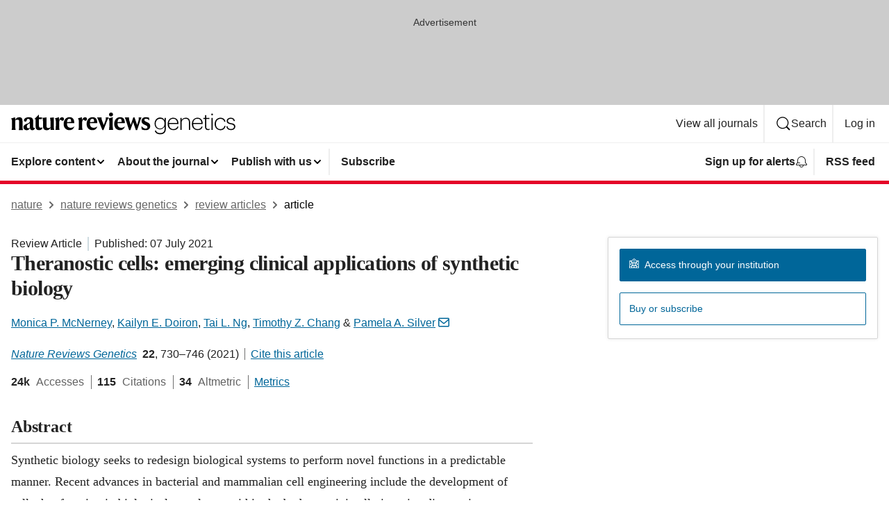

--- FILE ---
content_type: text/html; charset="UTF-8"
request_url: https://www.nature.com/articles/s41576-021-00383-3
body_size: 173005
content:
<!DOCTYPE html>
<html lang="en" class="grade-c">
<head>
    <title>Theranostic cells: emerging clinical applications of synthetic biology | Nature Reviews Genetics</title>
    
        
<link rel="alternate" type="application/rss+xml" href="https://www.nature.com/nrg.rss"/>


    
        

        <script id="save-data-connection-testing">
            function hasConnection() {
                return navigator.connection || navigator.mozConnection || navigator.webkitConnection || navigator.msConnection;
            }

            function createLink(src) {
                var preloadLink = document.createElement("link");
                preloadLink.rel = "preload";
                preloadLink.href = src;
                preloadLink.as = "font";
                preloadLink.type = "font/woff2";
                preloadLink.crossOrigin = "";
                document.head.insertBefore(preloadLink, document.head.firstChild);
            }

            var connectionDetail = {
                saveDataEnabled: false,
                slowConnection: false
            };

            var connection = hasConnection();
            if (connection) {
                connectionDetail.saveDataEnabled = connection.saveData;
                if (/\slow-2g|2g/.test(connection.effectiveType)) {
                    connectionDetail.slowConnection = true;
                }
            }

            if (!(connectionDetail.saveDataEnabled || connectionDetail.slowConnection)) {
                createLink("/static/fonts/HardingText-Regular-Web-cecd90984f.woff2");
            } else {
                document.documentElement.classList.add('save-data');
            }
        </script>
    

<link rel="preconnect" href="https://cmp.nature.com" crossorigin>

<meta http-equiv="X-UA-Compatible" content="IE=edge">
<meta name="applicable-device" content="pc,mobile">
<meta name="viewport" content="width=device-width,initial-scale=1.0,maximum-scale=5,user-scalable=yes">
<meta name="360-site-verification" content="5a2dc4ab3fcb9b0393241ffbbb490480" />

<script data-test="dataLayer">
    window.dataLayer = [{"content":{"category":{"contentType":"review article","legacy":{"webtrendsPrimaryArticleType":"reviews","webtrendsSubjectTerms":"biotechnology;therapeutics","webtrendsContentCategory":null,"webtrendsContentCollection":null,"webtrendsContentGroup":"Nature Reviews Genetics","webtrendsContentGroupType":null,"webtrendsContentSubGroup":"Review Article","status":null}},"article":{"doi":"10.1038/s41576-021-00383-3"},"attributes":{"cms":null,"deliveryPlatform":"oscar","copyright":{"open":false,"legacy":{"webtrendsLicenceType":null}}},"contentInfo":{"authors":["Monica P. McNerney","Kailyn E. Doiron","Tai L. Ng","Timothy Z. Chang","Pamela A. Silver"],"publishedAt":1625616000,"publishedAtString":"2021-07-07","title":"Theranostic cells: emerging clinical applications of synthetic biology","legacy":null,"publishedAtTime":null,"documentType":"aplusplus","subjects":"Biotechnology,Therapeutics"},"journal":{"pcode":"nrg","title":"nature reviews genetics","volume":"22","issue":"11","id":41576,"publishingModel":"Subscription Access"},"authorization":{"status":false},"features":[{"name":"furtherReadingSection","present":true}],"collection":null},"page":{"category":{"pageType":"article"},"attributes":{"template":"mosaic","featureFlags":[{"name":"nature-onwards-journey","active":false}],"testGroup":null},"search":null},"privacy":{},"version":"1.0.0","product":null,"session":null,"user":null,"backHalfContent":true,"country":"US","hasBody":true,"uneditedManuscript":false,"twitterId":["o3xnx","o43y9","o3ef7"],"baiduId":"d38bce82bcb44717ccc29a90c4b781ea","japan":false}];
    window.dataLayer.push({
        ga4MeasurementId: 'G-ERRNTNZ807',
        ga360TrackingId: 'UA-71668177-1',
        twitterId: ['3xnx', 'o43y9', 'o3ef7'],
        baiduId: 'd38bce82bcb44717ccc29a90c4b781ea',
        ga4ServerUrl: 'https://collect.nature.com',
        imprint: 'nature'
    });
</script>

<script>
    (function(w, d) {
        w.config = w.config || {};
        w.config.mustardcut = false;

        
        if (w.matchMedia && w.matchMedia('only print, only all and (prefers-color-scheme: no-preference), only all and (prefers-color-scheme: light), only all and (prefers-color-scheme: dark)').matches) {
            w.config.mustardcut = true;
            d.classList.add('js');
            d.classList.remove('grade-c');
            d.classList.remove('no-js');
        }
    })(window, document.documentElement);
</script>
 



     
    
    
        
    
    <style>@media only print, only all and (prefers-color-scheme: no-preference), only all and (prefers-color-scheme: light), only all and (prefers-color-scheme: dark) {  .c-article-editorial-summary__container .c-article-editorial-summary__article-title,.c-card--major .c-card__title,.c-card__title,.u-h2,.u-h3,h2,h3{font-weight:700;-webkit-font-smoothing:antialiased;font-family:Harding,Palatino,serif;letter-spacing:-.0117156rem}.c-article-editorial-summary__container .c-article-editorial-summary__article-title,.c-card__title,.u-h3,h3{font-size:1.25rem;line-height:1.4rem}.c-reading-companion__figure-title,.u-h4{font-weight:700;-webkit-font-smoothing:antialiased;line-height:1.4rem}html{line-height:1.15;text-size-adjust:100%;box-sizing:border-box;font-size:100%;height:100%;overflow-y:scroll}body{background:#eee;color:#222;font-family:-apple-system,BlinkMacSystemFont,Segoe UI,Roboto,Oxygen-Sans,Ubuntu,Cantarell,Helvetica Neue,sans-serif;font-size:1.125rem;line-height:1.76;margin:0;min-height:100%}details,main{display:block}h1{font-size:2em;margin:.67em 0}a,sup{vertical-align:baseline}a{background-color:transparent;color:#069;overflow-wrap:break-word;text-decoration:underline;text-decoration-skip-ink:auto;word-break:break-word}b{font-weight:bolder}sup{font-size:75%;line-height:0;position:relative;top:-.5em}img{border:0;height:auto;max-width:100%;vertical-align:middle}button,input,select{font-family:inherit;font-size:100%;line-height:1.15;margin:0}button,input{overflow:visible}button,select{text-transform:none}[type=submit],button{-webkit-appearance:button}[type=checkbox]{box-sizing:border-box;padding:0}summary{display:list-item}[hidden]{display:none}button{border-radius:0;cursor:pointer;font-family:-apple-system,BlinkMacSystemFont,Segoe UI,Roboto,Oxygen-Sans,Ubuntu,Cantarell,Helvetica Neue,sans-serif}h1{font-weight:700;-webkit-font-smoothing:antialiased;font-family:Harding,Palatino,serif;font-size:2rem;letter-spacing:-.0390625rem;line-height:2.25rem}.c-card--major .c-card__title,.u-h2,.u-h3,h2{font-family:Harding,Palatino,serif;letter-spacing:-.0117156rem}.c-card--major .c-card__title,.u-h2,h2,h2.app-access-wall__title{-webkit-font-smoothing:antialiased}.c-card--major .c-card__title,.u-h2,h2{font-size:1.5rem;font-weight:700;line-height:1.6rem}.u-h3{font-size:1.25rem}.c-card__title,.c-reading-companion__figure-title,.u-h3,.u-h4,h4,h5,h6{font-weight:700;-webkit-font-smoothing:antialiased;line-height:1.4rem}.c-article-editorial-summary__container .c-article-editorial-summary__article-title,.c-card__title,h3{font-family:Harding,Palatino,serif;font-size:1.25rem}.c-article-editorial-summary__container .c-article-editorial-summary__article-title,h3{font-weight:700;-webkit-font-smoothing:antialiased;letter-spacing:-.0117156rem;line-height:1.4rem}.c-reading-companion__figure-title,.u-h4{font-family:-apple-system,BlinkMacSystemFont,Segoe UI,Roboto,Oxygen-Sans,Ubuntu,Cantarell,Helvetica Neue,sans-serif;font-size:1.125rem;letter-spacing:-.0117156rem}input+label{padding-left:.5em}nav ol,nav ul{list-style:none none}p:empty{display:none}.c-nature-box{background-color:#fff;border:1px solid #d5d5d5;border-radius:2px;box-shadow:0 0 5px 0 rgba(51,51,51,.1);line-height:1.3;margin-bottom:24px;padding:16px 16px 3px}.c-nature-box__text{font-size:1rem;margin-bottom:16px}.c-nature-box--access-to-pdf{display:none}@media only screen and (min-width:1024px){.c-nature-box--mobile{display:none}}.c-nature-box .c-pdf-download{margin-bottom:16px!important}.c-nature-box svg+.c-article__button-text{margin-left:8px}.c-nature-box--version{background-color:#eee}.c-nature-box__wrapper{transform:translateZ(0)}.c-nature-box__wrapper--placeholder{min-height:165px}.sans-serif{font-family:-apple-system,BlinkMacSystemFont,Segoe UI,Roboto,Oxygen-Sans,Ubuntu,Cantarell,Helvetica Neue,sans-serif}.article-page{background:#fff}p{overflow-wrap:break-word;word-break:break-word}.c-article-header{font-family:-apple-system,BlinkMacSystemFont,Segoe UI,Roboto,Oxygen-Sans,Ubuntu,Cantarell,Helvetica Neue,sans-serif;margin-bottom:40px}.c-article-identifiers{color:#6f6f6f;display:flex;flex-wrap:wrap;font-size:1rem;line-height:1.3;list-style:none;padding:0}.c-article-identifiers__item{list-style:none;margin-right:8px;padding-right:8px}.c-article-identifiers__item:last-child{margin-right:0;padding-right:0}.c-article-title{font-size:1.5rem;line-height:1.25;margin:0 0 16px}@media only screen and (min-width:768px){.c-article-title{font-size:1.875rem;line-height:1.2}}.c-article-author-list{display:inline;font-size:1rem;list-style:none;margin:0 8px 0 0;padding:0;width:100%}.c-article-author-list__item{display:inline;padding-right:0}.c-article-author-list svg{margin-left:4px}.c-article-author-list__show-more{display:none;margin-right:4px}.c-article-author-list__button,.js .c-article-author-list__item--hide,.js .c-article-author-list__show-more{display:none}.js .c-article-author-list--long .c-article-author-list__show-more,.js .c-article-author-list--long+.c-article-author-list__button{display:inline}@media only screen and (max-width:539px){.js .c-article-author-list__item--hide-small-screen{display:none}.js .c-article-author-list--short .c-article-author-list__show-more,.js .c-article-author-list--short+.c-article-author-list__button{display:inline}}#uptodate-client,.js .c-article-author-list--expanded .c-article-author-list__show-more{display:none!important}.js .c-article-author-list--expanded .c-article-author-list__item--hide-small-screen{display:inline!important}.c-article-author-list__button,.c-button-author-list{background:#ebf1f5;border:4px solid #ebf1f5;border-radius:20px;color:#666;font-size:.875rem;line-height:1.4;padding:2px 11px 2px 8px;text-decoration:none}.c-article-author-list__button svg,.c-button-author-list svg{margin:1px 4px 0 0}.c-article-author-list__button:hover,.c-button-author-list:hover{background:#069;border-color:transparent;color:#fff}.c-article-info-details{font-size:1rem;margin-bottom:8px;margin-top:16px}.c-article-info-details__cite-as{border-left:1px solid #6f6f6f;margin-left:8px;padding-left:8px}.c-article-metrics-bar{display:flex;flex-wrap:wrap;font-size:1rem;line-height:1.3}.c-article-metrics-bar__wrapper{margin:16px 0}.c-article-metrics-bar__item{align-items:baseline;border-right:1px solid #6f6f6f;margin-right:8px}.c-article-metrics-bar__item:last-child{border-right:0}.c-article-metrics-bar__count{font-weight:700;margin:0}.c-article-metrics-bar__label{color:#626262;font-style:normal;font-weight:400;margin:0 10px 0 5px}.c-article-metrics-bar__details{margin:0}.c-article-main-column{font-family:Harding,Palatino,serif;margin-right:8.6%;width:60.2%}@media only screen and (max-width:1023px){.c-article-main-column{margin-right:0;width:100%}}.c-article-extras{float:left;font-family:-apple-system,BlinkMacSystemFont,Segoe UI,Roboto,Oxygen-Sans,Ubuntu,Cantarell,Helvetica Neue,sans-serif;width:31.2%}@media only screen and (max-width:1023px){.c-article-extras{display:none}}.c-article-associated-content__container .c-article-associated-content__title,.c-article-section__title{border-bottom:2px solid #d5d5d5;font-size:1.25rem;margin:0;padding-bottom:8px}@media only screen and (min-width:768px){.c-article-associated-content__container .c-article-associated-content__title,.c-article-section__title{font-size:1.5rem;line-height:1.24}}.c-article-associated-content__container .c-article-associated-content__title{margin-bottom:8px}.c-article-body p{margin-bottom:24px;margin-top:0}.c-article-section{clear:both}.c-article-section__content{margin-bottom:40px;padding-top:8px}@media only screen and (max-width:1023px){.c-article-section__content{padding-left:0}}.c-article-authors-search{margin-bottom:24px;margin-top:0}.c-article-authors-search__item,.c-article-authors-search__title{font-family:-apple-system,BlinkMacSystemFont,Segoe UI,Roboto,Oxygen-Sans,Ubuntu,Cantarell,Helvetica Neue,sans-serif}.c-article-authors-search__title{color:#626262;font-size:1.05rem;font-weight:700;margin:0;padding:0}.c-article-authors-search__item{font-size:1rem}.c-article-authors-search__text{margin:0}.c-code-block{border:1px solid #fff;font-family:monospace;margin:0 0 24px;padding:20px}.c-code-block__heading{font-weight:400;margin-bottom:16px}.c-code-block__line{display:block;overflow-wrap:break-word;white-space:pre-wrap}.c-article-share-box__no-sharelink-info{font-size:.813rem;font-weight:700;margin-bottom:24px;padding-top:4px}.c-article-share-box__only-read-input{border:1px solid #d5d5d5;box-sizing:content-box;display:inline-block;font-size:.875rem;font-weight:700;height:24px;margin-bottom:8px;padding:8px 10px}.c-article-share-box__button--link-like{background-color:transparent;border:0;color:#069;cursor:pointer;font-size:.875rem;margin-bottom:8px;margin-left:10px}.c-article-editorial-summary__container{font-family:-apple-system,BlinkMacSystemFont,Segoe UI,Roboto,Oxygen-Sans,Ubuntu,Cantarell,Helvetica Neue,sans-serif;font-size:1rem}.c-article-editorial-summary__container .c-article-editorial-summary__content p:last-child{margin-bottom:0}.c-article-editorial-summary__container .c-article-editorial-summary__content--less{max-height:9.5rem;overflow:hidden}.c-article-editorial-summary__container .c-article-editorial-summary__button{background-color:#fff;border:0;color:#069;font-size:.875rem;margin-bottom:16px}.c-article-editorial-summary__container .c-article-editorial-summary__button.active,.c-article-editorial-summary__container .c-article-editorial-summary__button.hover,.c-article-editorial-summary__container .c-article-editorial-summary__button:active,.c-article-editorial-summary__container .c-article-editorial-summary__button:hover{text-decoration:underline;text-decoration-skip-ink:auto}.c-article-associated-content__container .c-article-associated-content__collection-label{font-size:.875rem;line-height:1.4}.c-article-associated-content__container .c-article-associated-content__collection-title{line-height:1.3}.c-reading-companion{clear:both;min-height:389px}.c-reading-companion__sticky{max-width:389px}.c-reading-companion__scroll-pane{margin:0;min-height:200px;overflow:hidden auto}.c-reading-companion__tabs{display:flex;flex-flow:row nowrap;font-size:1rem;list-style:none;margin:0 0 8px;padding:0}.c-reading-companion__tabs>li{flex-grow:1}.c-reading-companion__tab{background-color:#eee;border:1px solid #d5d5d5;border-image:initial;border-left-width:0;color:#0067c5;font-size:1rem;padding:8px 8px 8px 15px;text-align:left;width:100%}.c-reading-companion__tabs li:first-child .c-reading-companion__tab{border-left-width:1px}.c-reading-companion__tab--active{background-color:#fff;border-bottom:1px solid #fff;color:#222;font-weight:700}.c-reading-companion__sections-list{list-style:none;padding:0}.c-reading-companion__figures-list,.c-reading-companion__references-list{list-style:none;min-height:389px;padding:0}.c-reading-companion__references-list--numeric{list-style:decimal inside}.c-reading-companion__sections-list{margin:0 0 8px;min-height:50px}.c-reading-companion__section-item{font-size:1rem;padding:0}.c-reading-companion__section-item a{display:block;line-height:1.5;overflow:hidden;padding:8px 0 8px 16px;text-overflow:ellipsis;white-space:nowrap}.c-reading-companion__figure-item{border-top:1px solid #d5d5d5;font-size:1rem;padding:16px 8px 16px 0}.c-reading-companion__figure-item:first-child{border-top:none;padding-top:8px}.c-reading-companion__reference-item{border-top:1px solid #d5d5d5;font-size:1rem;padding:8px 8px 8px 16px}.c-reading-companion__reference-item:first-child{border-top:none}.c-reading-companion__reference-item a{word-break:break-word}.c-reading-companion__reference-citation{display:inline}.c-reading-companion__reference-links{font-size:.813rem;font-weight:700;list-style:none;margin:8px 0 0;padding:0;text-align:right}.c-reading-companion__reference-links>a{display:inline-block;padding-left:8px}.c-reading-companion__reference-links>a:first-child{display:inline-block;padding-left:0}.c-reading-companion__figure-title{display:block;margin:0 0 8px}.c-reading-companion__figure-links{display:flex;justify-content:space-between;margin:8px 0 0}.c-reading-companion__figure-links>a{align-items:center;display:flex}.c-reading-companion__figure-full-link svg{height:.8em;margin-left:2px}.c-reading-companion__panel{border-top:none;display:none;margin-top:0;padding-top:0}.c-cod,.c-reading-companion__panel--active{display:block}.c-cod{font-size:1rem;width:100%}.c-cod__form{background:#ebf0f3}.c-cod__prompt{font-size:1.125rem;line-height:1.3;margin:0 0 24px}.c-cod__label{display:block;margin:0 0 4px}.c-cod__row{display:flex;margin:0 0 16px}.c-cod__row:last-child{margin:0}.c-cod__input{border:1px solid #d5d5d5;border-radius:2px;flex:1 1 auto;margin:0;padding:13px}.c-cod__input--submit{background-color:#069;border:1px solid #069;color:#fff;flex-shrink:1;margin-left:8px;transition:background-color .2s ease-out 0s,color .2s ease-out 0s}.c-cod__input--submit-single{flex-basis:100%;flex-shrink:0;margin:0}.c-cod__input--submit:focus,.c-cod__input--submit:hover{background-color:#fff;color:#069}.c-pdf-download__link .u-icon{padding-top:2px}.c-pdf-download{display:flex;margin-bottom:24px;max-height:48px}@media only screen and (min-width:540px){.c-pdf-download{max-height:none}}@media only screen and (min-width:1024px){.c-pdf-download{max-height:48px}}.c-pdf-download__link{display:flex;flex:1 1 0%}.c-pdf-download__link:hover{text-decoration:none}.c-pdf-download__text{padding-right:4px}@media only screen and (max-width:539px){.c-pdf-download__text{text-transform:capitalize}}@media only screen and (min-width:540px){.c-pdf-download__text{padding-right:8px}}.c-context-bar--sticky .c-pdf-download{display:block;margin-bottom:0;white-space:nowrap}@media only screen and (max-width:539px){.c-pdf-download .u-sticky-visually-hidden{border:0;clip:rect(0,0,0,0);height:1px;margin:-100%;overflow:hidden;padding:0;position:absolute!important;width:1px}}.c-pdf-container{display:flex;justify-content:flex-end}@media only screen and (max-width:539px){.c-pdf-container .c-pdf-download{display:flex;flex-basis:100%}}.c-pdf-container .c-pdf-download+.c-pdf-download{margin-left:16px}.c-article-extras .c-pdf-container .c-pdf-download{width:100%}.c-article-extras .c-pdf-container .c-pdf-download+.c-pdf-download{margin-left:0}@media only screen and (min-width:540px){.c-context-bar--sticky .c-pdf-download__link{align-items:center;flex:1 1 183px}}@media only screen and (max-width:320px){.c-context-bar--sticky .c-pdf-download__link{padding:16px}}.article-page--commercial .c-article-main-column .c-pdf-button__container .c-pdf-download{display:none}@media only screen and (max-width:1023px){.article-page--commercial .c-article-main-column .c-pdf-button__container .c-pdf-download{display:block}}.c-recommendations-column-switch .c-meta{margin-top:auto}.c-context-bar{box-shadow:0 0 10px 0 rgba(51,51,51,.2);position:relative;width:100%}.c-context-bar__container{margin:0 auto;max-width:1280px;padding:0 16px}.c-context-bar__title{display:none}.app-researcher-popup__link.hover,.app-researcher-popup__link.visited,.app-researcher-popup__link:hover,.app-researcher-popup__link:visited,.c-article-metrics__heading a,.c-article-metrics__posts .c-card__title a{color:inherit}.c-article-authors-search__list{align-items:center;display:flex;flex-wrap:wrap;gap:16px 16px;justify-content:center}@media only screen and (min-width:320px){.c-article-authors-search__list{justify-content:normal}}.c-article-authors-search__text{align-items:center;display:flex;flex-flow:column wrap;font-size:14px;justify-content:center}@media only screen and (min-width:320px){.c-article-authors-search__text{flex-direction:row;font-size:16px}}.c-article-authors-search__links-text{font-weight:700;margin-right:8px;text-align:center}@media only screen and (min-width:320px){.c-article-authors-search__links-text{text-align:left}}.c-article-authors-search__list-item--left{flex:1 1 100%}@media only screen and (min-width:320px){.c-article-authors-search__list-item--left{flex-basis:auto}}.c-article-authors-search__list-item--right{flex:1 1 auto}.c-article-identifiers{margin:0}.c-article-identifiers__item{border-right:2px solid #cedbe0;color:#222;font-size:14px}@media only screen and (min-width:320px){.c-article-identifiers__item{font-size:16px}}.c-article-identifiers__item:last-child{border-right:none}.c-article-metrics__posts .c-card__title{font-size:1.05rem}.c-article-metrics__posts .c-card__title+span{color:#6f6f6f;font-size:1rem}.app-author-list{color:#222;font-family:-apple-system,BlinkMacSystemFont,Segoe UI,Roboto,Oxygen-Sans,Ubuntu,Cantarell,Helvetica Neue,sans-serif;font-size:1rem;line-height:1.4;list-style:none;margin:0;padding:0}.app-author-list>li,.c-breadcrumbs>li,.c-footer__links>li,.js .app-author-list,.u-list-comma-separated>li,.u-list-inline>li{display:inline}.app-author-list>li:not(:first-child):not(:last-child):before{content:", "}.app-author-list>li:not(:only-child):last-child:before{content:" & "}.app-author-list--compact{font-size:.875rem;line-height:1.4}.app-author-list--truncated>li:not(:only-child):last-child:before{content:" ... "}.js .app-author-list__hide{display:none;visibility:hidden}.js .app-author-list__hide:first-child+*{margin-block-start:0}.c-ad{text-align:center}@media only screen and (min-width:320px){.c-ad{padding:8px}}.c-ad--728x90{background-color:#ccc;display:none}.c-ad--728x90 .c-ad__inner{min-height:calc(1.5em + 94px)}@media only screen and (min-width:768px){.js .c-ad--728x90{display:none}.js .u-show-following-ad+.c-ad--728x90{display:block}}.c-ad__label{color:#333;font-weight:400;line-height:1.5;margin-bottom:4px}.c-ad__label,.c-meta{font-family:-apple-system,BlinkMacSystemFont,Segoe UI,Roboto,Oxygen-Sans,Ubuntu,Cantarell,Helvetica Neue,sans-serif;font-size:.875rem}.c-meta{color:inherit;line-height:1.4;list-style:none;margin:0;padding:0}.c-meta--large{font-size:1rem}.c-meta--large .c-meta__item{margin-bottom:8px}.c-meta__item{display:inline-block;margin-bottom:4px}.c-meta__item:not(:last-child){border-right:1px solid #d5d5d5;margin-right:4px;padding-right:4px}@media only screen and (max-width:539px){.c-meta__item--block-sm-max{display:block}.c-meta__item--block-sm-max:not(:last-child){border-right:none;margin-right:0;padding-right:0}}@media only screen and (min-width:1024px){.c-meta__item--block-at-lg{display:block}.c-meta__item--block-at-lg:not(:last-child){border-right:none;margin-right:0;padding-right:0}}.c-meta__type{font-weight:700;text-transform:none}.c-skip-link{background:#069;bottom:auto;color:#fff;font-family:-apple-system,BlinkMacSystemFont,Segoe UI,Roboto,Oxygen-Sans,Ubuntu,Cantarell,Helvetica Neue,sans-serif;font-size:.875rem;padding:8px;position:absolute;text-align:center;transform:translateY(-100%);z-index:9999}@media (prefers-reduced-motion:reduce){.c-skip-link{transition:top .3s ease-in-out 0s}}@media print{.c-skip-link{display:none}}.c-skip-link:link{color:#fff}.c-status-message{align-items:center;box-sizing:border-box;display:flex;font-family:-apple-system,BlinkMacSystemFont,Segoe UI,Roboto,Oxygen-Sans,Ubuntu,Cantarell,Helvetica Neue,sans-serif;font-size:1rem;position:relative;width:100%}.c-card__summary>p:last-child,.c-status-message :last-child{margin-bottom:0}.c-status-message--boxed{background-color:#fff;border:1px solid #eee;border-radius:2px;line-height:1.4;padding:16px}.c-status-message__heading{font-family:-apple-system,BlinkMacSystemFont,Segoe UI,Roboto,Oxygen-Sans,Ubuntu,Cantarell,Helvetica Neue,sans-serif;font-size:1rem;font-weight:700}.c-status-message__icon{fill:currentcolor;display:inline-block;flex:0 0 auto;height:1.5em;margin-right:8px;transform:translate(0);vertical-align:text-top;width:1.5em}.c-status-message__icon--top{align-self:flex-start}.c-status-message--info .c-status-message__icon{color:#003f8d}.c-status-message--boxed.c-status-message--info{border-bottom:4px solid #003f8d}.c-status-message--error .c-status-message__icon{color:#c40606}.c-status-message--boxed.c-status-message--error{border-bottom:4px solid #c40606}.c-status-message--success .c-status-message__icon{color:#00b8b0}.c-status-message--boxed.c-status-message--success{border-bottom:4px solid #00b8b0}.c-status-message--warning .c-status-message__icon{color:#edbc53}.c-status-message--boxed.c-status-message--warning{border-bottom:4px solid #edbc53}.c-breadcrumbs{color:#000;font-family:-apple-system,BlinkMacSystemFont,Segoe UI,Roboto,Oxygen-Sans,Ubuntu,Cantarell,Helvetica Neue,sans-serif;font-size:1rem;list-style:none;margin:0;padding:0}.c-breadcrumbs__link{color:#666}svg.c-breadcrumbs__chevron{margin:4px 4px 0;fill:#888;height:10px;width:10px}@media only screen and (max-width:539px){.c-breadcrumbs .c-breadcrumbs__item{display:none}.c-breadcrumbs .c-breadcrumbs__item:last-child,.c-breadcrumbs .c-breadcrumbs__item:nth-last-child(2){display:inline}}.c-card{background-color:transparent;border:0;box-shadow:none;display:flex;flex-direction:column;font-size:14px;min-width:0;overflow:hidden;padding:0;position:relative}.c-card--no-shape{background:0 0;border:0;box-shadow:none}.c-card__image{display:flex;justify-content:center;overflow:hidden;padding-bottom:56.25%;position:relative}@supports (aspect-ratio:1/1){.c-card__image{padding-bottom:0}}.c-card__image img{left:0;min-height:100%;min-width:100%;position:absolute}@supports ((-o-object-fit:cover) or (object-fit:cover)){.c-card__image img{height:100%;object-fit:cover;width:100%}}.c-card__body{flex:1 1 auto;padding:16px}.c-card--no-shape .c-card__body{padding:0}.c-card--no-shape .c-card__body:not(:first-child){padding-top:16px}.c-card__title{letter-spacing:-.01875rem;margin-bottom:8px;margin-top:0}[lang=de] .c-card__title{hyphens:auto}.c-card__summary{line-height:1.4}.c-card__summary>p{margin-bottom:5px}.c-card__summary a{text-decoration:underline}.c-card__link:not(.c-card__link--no-block-link):before{bottom:0;content:"";left:0;position:absolute;right:0;top:0}.c-card--flush .c-card__body{padding:0}.c-card--major{font-size:1rem}.c-card--dark{background-color:#29303c;border-width:0;color:#e3e4e5}.c-card--dark .c-card__title{color:#fff}.c-card--dark .c-card__link,.c-card--dark .c-card__summary a{color:inherit}.c-header{background-color:#fff;border-bottom:5px solid #000;font-size:1rem;line-height:1.4;margin-bottom:16px}.c-header__row{padding:0;position:relative}.c-header__row:not(:last-child){border-bottom:1px solid #eee}.c-header__split{align-items:center;display:flex;justify-content:space-between}.c-header__logo-container{flex:1 1 0px;line-height:0;margin:8px 24px 8px 0}.c-header__logo{transform:translateZ(0)}.c-header__logo img{max-height:32px}.c-header__container{margin:0 auto;max-width:1280px}.c-header__menu{align-items:center;display:flex;flex:0 1 auto;flex-wrap:wrap;font-weight:700;gap:8px 8px;line-height:1.4;list-style:none;margin:0 -4px;padding:0}@media print{.c-header__menu{display:none}}@media only screen and (max-width:1023px){.c-header__menu--hide-lg-max{display:none;visibility:hidden}}.c-header__menu--global{font-weight:400;justify-content:flex-end}.c-header__menu--global svg{display:none;visibility:hidden}.c-header__menu--global svg:first-child+*{margin-block-start:0}@media only screen and (min-width:540px){.c-header__menu--global svg{display:block;visibility:visible}}.c-header__menu--journal{font-size:.875rem;margin:8px 0 8px -8px}@media only screen and (min-width:540px){.c-header__menu--journal{flex-wrap:nowrap;font-size:1rem}}.c-header__item{padding-bottom:0;padding-top:0;position:static}.c-header__item--pipe{border-left:2px solid #eee;padding-left:8px}.c-header__item--padding{padding-bottom:8px;padding-top:8px}@media only screen and (min-width:540px){.c-header__item--dropdown-menu{position:relative}}@media only screen and (min-width:1024px){.c-header__item--hide-lg{display:none;visibility:hidden}}@media only screen and (max-width:767px){.c-header__item--hide-md-max{display:none;visibility:hidden}.c-header__item--hide-md-max:first-child+*{margin-block-start:0}}.c-header__link{align-items:center;color:inherit;display:inline-flex;gap:4px 4px;padding:8px;white-space:nowrap}.c-header__link svg{transition-duration:.2s}.c-header__show-text{display:none;visibility:hidden}.has-tethered .c-header__heading--js-hide:first-child+*{margin-block-start:0}@media only screen and (min-width:540px){.c-header__show-text{display:inline;visibility:visible}}.c-header__show-text-sm{display:inline;visibility:visible}@media only screen and (min-width:540px){.c-header__show-text-sm{display:none;visibility:hidden}.c-header__show-text-sm:first-child+*{margin-block-start:0}}.c-header__dropdown{background-color:#000;border-bottom:1px solid #2f2f2f;color:#eee;font-size:.875rem;line-height:1.2;padding:16px 0}@media print{.c-header__dropdown{display:none}}.c-header__heading{display:inline-block;font-family:-apple-system,BlinkMacSystemFont,Segoe UI,Roboto,Oxygen-Sans,Ubuntu,Cantarell,Helvetica Neue,sans-serif;font-size:1.25rem;font-weight:400;line-height:1.4;margin-bottom:8px}.c-header__heading--keyline{border-top:1px solid;border-color:#2f2f2f;margin-top:16px;padding-top:16px;width:100%}.c-header__list{display:flex;flex-wrap:wrap;gap:0 16px;list-style:none;margin:0 -8px}.c-header__flush{margin:0 -8px}.c-header__visually-hidden{border:0;clip:rect(0,0,0,0);height:1px;margin:-100%;overflow:hidden;padding:0;position:absolute!important;width:1px}.c-header__search-form{margin-bottom:8px}.c-header__search-layout{display:flex;flex-wrap:wrap;gap:16px 16px}.c-header__search-layout>:first-child{flex:999 1 auto}.c-header__search-layout>*{flex:1 1 auto}.c-header__search-layout--max-width{max-width:720px}.c-header__search-button{align-items:center;background-color:transparent;background-image:none;border:1px solid #fff;border-radius:2px;color:#fff;cursor:pointer;display:flex;font-family:sans-serif;font-size:1rem;justify-content:center;line-height:1.15;margin:0;padding:8px 16px;position:relative;text-decoration:none;transition:all .25s ease 0s,color .25s ease 0s,border-color .25s ease 0s;width:100%}.c-header__input,.c-header__select{border:1px solid;border-radius:3px;box-sizing:border-box;font-size:1rem;padding:8px 16px;width:100%}.c-header__select{-webkit-appearance:none;background-image:url("data:image/svg+xml,%3Csvg height='16' viewBox='0 0 16 16' width='16' xmlns='http://www.w3.org/2000/svg'%3E%3Cpath d='m5.58578644 3-3.29289322-3.29289322c-.39052429-.39052429-.39052429-1.02368927 0-1.41421356s1.02368927-.39052429 1.41421356 0l4 4c.39052429.39052429.39052429 1.02368927 0 1.41421356l-4 4c-.39052429.39052429-1.02368927.39052429-1.41421356 0s-.39052429-1.02368927 0-1.41421356z' fill='%23333' fill-rule='evenodd' transform='matrix(0 1 -1 0 11 3)'/%3E%3C/svg%3E");background-position:right .7em top 50%;background-repeat:no-repeat;background-size:1em;box-shadow:0 1px 0 1px rgba(0,0,0,.04);display:block;margin:0;max-width:100%;min-width:150px}@media only screen and (min-width:540px){.c-header__menu--journal .c-header__item--dropdown-menu:last-child .c-header__dropdown.has-tethered{left:auto;right:0}}@media only screen and (min-width:768px){.c-header__menu--journal .c-header__item--dropdown-menu:last-child .c-header__dropdown.has-tethered{left:0;right:auto}}.c-header__dropdown.has-tethered{border-bottom:0;border-radius:0 0 2px 2px;left:0;position:absolute;top:100%;transform:translateY(5px);width:100%;z-index:1}@media only screen and (min-width:540px){.c-header__dropdown.has-tethered{transform:translateY(8px);width:auto}}@media only screen and (min-width:768px){.c-header__dropdown.has-tethered{min-width:225px}}.c-header__dropdown--full-width.has-tethered{padding:32px 0 24px;transform:none;width:100%}.has-tethered .c-header__heading--js-hide{display:none;visibility:hidden}.has-tethered .c-header__list--js-stack{flex-direction:column}.has-tethered .c-header__item--keyline,.has-tethered .c-header__list~.c-header__list .c-header__item:first-child{border-top:1px solid #d5d5d5;margin-top:8px;padding-top:8px}.c-header__item--snid-account-widget{display:flex}.c-header__container{padding:0 4px}.c-header__list{padding:0 12px}.c-header__menu .c-header__link{font-size:14px}.c-header__item--snid-account-widget .c-header__link{padding:8px}.c-header__menu--journal{margin-left:0}@media only screen and (min-width:540px){.c-header__container{padding:0 16px}.c-header__menu--journal{margin-left:-8px}.c-header__menu .c-header__link{font-size:16px}.c-header__link--search{gap:13px 13px}}.u-button{align-items:center;background-color:transparent;background-image:none;border-radius:2px;cursor:pointer;display:inline-flex;font-family:sans-serif;font-size:1rem;justify-content:center;line-height:1.3;margin:0;padding:8px;position:relative;text-decoration:none;transition:all .25s ease 0s,color .25s ease 0s,border-color .25s ease 0s;width:auto}.u-button svg,.u-button--primary svg{fill:currentcolor}.u-button{border:1px solid #069;color:#069}.u-button--primary{background-color:#069;background-image:none;border:1px solid #069;color:#fff}.u-button--full-width{display:flex;width:100%}.u-display-none{display:none}.js .u-js-hide,.u-hide{display:none;visibility:hidden}.u-hide:first-child+*{margin-block-start:0}.u-visually-hidden{border:0;clip:rect(0,0,0,0);height:1px;margin:-100%;overflow:hidden;padding:0;position:absolute!important;width:1px}@media print{.u-hide-print{display:none}}@media only screen and (min-width:1024px){.u-hide-at-lg{display:none;visibility:hidden}.u-hide-at-lg:first-child+*{margin-block-start:0}}.u-clearfix:after,.u-clearfix:before{content:"";display:table}.u-clearfix:after{clear:both}.u-color-open-access{color:#b74616}.u-float-left{float:left}.u-icon{fill:currentcolor;display:inline-block;height:1em;transform:translate(0);vertical-align:text-top;width:1em}.u-full-height{height:100%}.u-list-reset{list-style:none;margin:0;padding:0}.u-container{margin:0 auto;max-width:1280px;padding:0 16px}.u-justify-content-space-between{justify-content:space-between}.u-mt-32{margin-top:32px}.u-mb-8{margin-bottom:8px}.u-mb-16{margin-bottom:16px}.u-mb-24{margin-bottom:24px}.u-mb-32{margin-bottom:32px}.u-mb-48{margin-bottom:48px}.u-pa-16{padding:16px}html *,html :after,html :before{box-sizing:inherit}.c-article-section__title,.c-article-title{font-weight:700}.c-card__title{line-height:1.4em}.c-article__button{background-color:#069;border:1px solid #069;border-radius:2px;color:#fff;display:flex;font-family:-apple-system,BlinkMacSystemFont,Segoe UI,Roboto,Oxygen-Sans,Ubuntu,Cantarell,Helvetica Neue,sans-serif;font-size:.875rem;line-height:1.4;margin-bottom:16px;padding:13px;transition:background-color .2s ease-out 0s,color .2s ease-out 0s}.c-article__button,.c-article__button:hover{text-decoration:none}.c-article__button--inverted,.c-article__button:hover{background-color:#fff;color:#069}.c-article__button--inverted:hover{background-color:#069;color:#fff}.c-header__link{text-decoration:inherit}.grade-c-hide{display:block}.c-pdf-download__link{padding:13px 24px} } </style>




    
        <link data-test="critical-css-handler" data-inline-css-source="critical-css" rel="stylesheet" href="/static/css/enhanced-article-nature-branded-315a16c812.css" media="print" onload="this.media='only print, only all and (prefers-color-scheme: no-preference), only all and (prefers-color-scheme: light), only all and (prefers-color-scheme: dark)';this.onload=null">
    
    <noscript>
        <link rel="stylesheet" type="text/css" href="/static/css/enhanced-article-nature-branded-315a16c812.css" media="only print, only all and (prefers-color-scheme: no-preference), only all and (prefers-color-scheme: light), only all and (prefers-color-scheme: dark)">
    </noscript>

<link rel="stylesheet" type="text/css" href="/static/css/article-print-fb7cb72232.css" media="print">
    



<link rel="apple-touch-icon" sizes="180x180" href=/static/images/favicons/nature/apple-touch-icon-f39cb19454.png>
<link rel="icon" type="image/png" sizes="48x48" href=/static/images/favicons/nature/favicon-48x48-b52890008c.png>
<link rel="icon" type="image/png" sizes="32x32" href=/static/images/favicons/nature/favicon-32x32-3fe59ece92.png>
<link rel="icon" type="image/png" sizes="16x16" href=/static/images/favicons/nature/favicon-16x16-951651ab72.png>
<link rel="manifest" href=/static/manifest.json crossorigin="use-credentials">
<link rel="mask-icon" href=/static/images/favicons/nature/safari-pinned-tab-69bff48fe6.svg color="#000000">
<link rel="shortcut icon" href=/static/images/favicons/nature/favicon.ico>
<meta name="msapplication-TileColor" content="#000000">
<meta name="msapplication-config" content=/static/browserconfig.xml>
<meta name="theme-color" content="#000000">
<meta name="application-name" content="Nature">


<script>
    (function () {
        if ( typeof window.CustomEvent === "function" ) return false;
        function CustomEvent ( event, params ) {
            params = params || { bubbles: false, cancelable: false, detail: null };
            var evt = document.createEvent( 'CustomEvent' );
            evt.initCustomEvent( event, params.bubbles, params.cancelable, params.detail );
            return evt;
        }

        CustomEvent.prototype = window.Event.prototype;

        window.CustomEvent = CustomEvent;
    })();
</script>


<script>
    (function (w, d, s) {
        var urlParams = new URLSearchParams(w.location.search);
        if (urlParams.get('gptAdsTest') !== null) {
            d.addEventListener('sncc:initialise', function (e) {
                var t = d.createElement(s);
                var h = d.getElementsByTagName(s)[0];
                t.src = 'https://' + (e.detail.C03 ? 'securepubads.g.doubleclick' : 'pagead2.googlesyndication') + '.net/tag/js/gpt.js';
                t.async = false;
                t.onload = function () {
                    var n = d.createElement(s);
                    n.src = 'https://fed-libs.nature.com/production/gpt-ads-gtm.min.js';
                    n.async = false;
                    h.insertAdjacentElement('afterend', n);
                };
                h.insertAdjacentElement('afterend', t);
            })
        }
    })(window, document, 'script');
</script>
    
<!-- Google Tag Manager -->
<script data-test="gtm-head">
    window.initGTM = function() {
        if (window.config.mustardcut) {
            (function (w, d, s, l, i) {
                w[l] = w[l] || [];
                w[l].push({'gtm.start': new Date().getTime(), event: 'gtm.js'});
                var f = d.getElementsByTagName(s)[0],
                        j = d.createElement(s),
                        dl = l != 'dataLayer' ? '&l=' + l : '';
                j.async = true;
                j.src = 'https://sgtm.nature.com/gtm.js?id=' + i + dl;
                f.parentNode.insertBefore(j, f);
            })(window, document, 'script', 'dataLayer', 'GTM-MRVXSHQ');
        }
    }
</script>
<!-- End Google Tag Manager -->

    <script>
    (function(w,d,t) {
        function cc() {
            var h = w.location.hostname;
            if (h === 'preview-www.nature.com') return;
            var e = d.createElement(t),
                s = d.getElementsByTagName(t)[0];
            if (h === 'nature.com' || h.endsWith('.nature.com')) {
                e.src = 'https://cmp.nature.com/production_live/en/consent-bundle-8-102.js';
                e.setAttribute('onload', "initGTM(window,document,'script','dataLayer','GTM-MRVXSHQ')");
            } else {
                e.src = '/static/js/cookie-consent-es5-bundle-8d962b73c2.js';
                e.setAttribute('data-consent', h);
            }
            s.insertAdjacentElement('afterend', e);
        }
        cc();
    })(window,document,'script');
</script>


<script id="js-position0">
    (function(w, d) {
        w.idpVerifyPrefix = 'https://verify.nature.com';
        w.ra21Host = 'https://wayf.springernature.com';
        var moduleSupport = (function() {
            return 'noModule' in d.createElement('script');
        })();

        if (w.config.mustardcut === true) {
            w.loader = {
                index: 0,
                registered: [],
                scripts: [
                    
                        {src: '/static/js/global-article-es6-bundle-4b65fc7e00.js', test: 'global-article-js', module: true},
                        {src: '/static/js/global-article-es5-bundle-432fb5ed2f.js', test: 'global-article-js', nomodule: true},
                        {src: '/static/js/shared-es6-bundle-0c7392804a.js', test: 'shared-js', module: true},
                        {src: '/static/js/shared-es5-bundle-f97043df39.js', test: 'shared-js', nomodule: true},
                        {src: '/static/js/header-150-es6-bundle-5bb959eaa1.js', test: 'header-150-js', module: true},
                        {src: '/static/js/header-150-es5-bundle-994fde5b1d.js', test: 'header-150-js', nomodule: true}
                    
                ].filter(function (s) {
                    if (s.src === null) return false;
                    if (moduleSupport && s.nomodule) return false;
                    return !(!moduleSupport && s.module);
                }),

                register: function (value) {
                    this.registered.push(value);
                },

                ready: function () {
                    if (this.registered.length === this.scripts.length) {
                        this.registered.forEach(function (fn) {
                            if (typeof fn === 'function') {
                                setTimeout(fn, 0); 
                            }
                        });
                        this.ready = function () {};
                    }
                },

                insert: function (s) {
                    var t = d.getElementById('js-position' + this.index);
                    if (t && t.insertAdjacentElement) {
                        t.insertAdjacentElement('afterend', s);
                    } else {
                        d.head.appendChild(s);
                    }
                    ++this.index;
                },

                createScript: function (script, beforeLoad) {
                    var s = d.createElement('script');
                    s.id = 'js-position' + (this.index + 1);
                    s.setAttribute('data-test', script.test);
                    if (beforeLoad) {
                        s.defer = 'defer';
                        s.onload = function () {
                            if (script.noinit) {
                                loader.register(true);
                            }
                            if (d.readyState === 'interactive' || d.readyState === 'complete') {
                                loader.ready();
                            }
                        };
                    } else {
                        s.async = 'async';
                    }
                    s.src = script.src;
                    return s;
                },

                init: function () {
                    this.scripts.forEach(function (s) {
                        loader.insert(loader.createScript(s, true));
                    });

                    d.addEventListener('DOMContentLoaded', function () {
                        loader.ready();
                        var conditionalScripts;
                        
                            conditionalScripts = [
                                {match: 'div[data-pan-container]', src: '/static/js/pan-zoom-es6-bundle-464a2af269.js', test: 'pan-zoom-js',  module: true },
                                {match: 'div[data-pan-container]', src: '/static/js/pan-zoom-es5-bundle-98fb9b653b.js', test: 'pan-zoom-js',  nomodule: true },
                                {match: 'math,span.mathjax-tex', src: '/static/js/math-es6-bundle-cfe28c12e7.js', test: 'math-js', module: true},
                                {match: 'math,span.mathjax-tex', src: '/static/js/math-es5-bundle-41a1a3e87a.js', test: 'math-js', nomodule: true}
                            ];
                        

                        if (conditionalScripts) {
                            conditionalScripts.filter(function (script) {
                                return !!document.querySelector(script.match) && !((moduleSupport && script.nomodule) || (!moduleSupport && script.module));
                            }).forEach(function (script) {
                                loader.insert(loader.createScript(script));
                            });
                        }
                    }, false);
                }
            };
            loader.init();
        }
    })(window, document);
</script>










<meta name="robots" content="noarchive">
<meta name="access" content="No">


<link rel="search" href="https://www.nature.com/search">
<link rel="search" href="https://www.nature.com/opensearch/opensearch.xml" type="application/opensearchdescription+xml" title="nature.com">
<link rel="search" href="https://www.nature.com/opensearch/request" type="application/sru+xml" title="nature.com">





    
    <script type="application/ld+json">{"mainEntity":{"headline":"Theranostic cells: emerging clinical applications of synthetic biology","description":"Synthetic biology seeks to redesign biological systems to perform novel functions in a predictable manner. Recent advances in bacterial and mammalian cell engineering include the development of cells that function in biological samples or within the body as minimally invasive diagnostics or theranostics for the real-time regulation of complex diseased states. Ex vivo and in vivo cell-based biosensors and therapeutics have been developed to target a wide range of diseases including cancer, microbiome dysbiosis and autoimmune and metabolic diseases. While probiotic therapies have advanced to clinical trials, chimeric antigen receptor (CAR) T cell therapies have received regulatory approval, exemplifying the clinical potential of cellular therapies. This Review discusses preclinical and clinical applications of bacterial and mammalian sensing and drug delivery platforms as well as the underlying biological designs that could enable new classes of cell diagnostics and therapeutics. Additionally, we describe challenges that must be overcome for more rapid and safer clinical use of engineered systems. Synthetic biology has enabled the development of engineered cells that can serve as ex vivo or in vivo diagnostic tools or therapeutic delivery systems. This Review discusses preclinical and clinical applications of bacterial and mammalian theranostic cells as well as their underlying biological designs and remaining hurdles to their successful clinical application.","datePublished":"2021-07-07T00:00:00Z","dateModified":"2021-07-07T00:00:00Z","pageStart":"730","pageEnd":"746","sameAs":"https://doi.org/10.1038/s41576-021-00383-3","keywords":["Biotechnology","Therapeutics","Biomedicine","general","Human Genetics","Cancer Research","Agriculture","Gene Function","Animal Genetics and Genomics"],"image":["https://media.springernature.com/lw1200/springer-static/image/art%3A10.1038%2Fs41576-021-00383-3/MediaObjects/41576_2021_383_Fig1_HTML.png","https://media.springernature.com/lw1200/springer-static/image/art%3A10.1038%2Fs41576-021-00383-3/MediaObjects/41576_2021_383_Fig2_HTML.png","https://media.springernature.com/lw1200/springer-static/image/art%3A10.1038%2Fs41576-021-00383-3/MediaObjects/41576_2021_383_Fig3_HTML.png","https://media.springernature.com/lw1200/springer-static/image/art%3A10.1038%2Fs41576-021-00383-3/MediaObjects/41576_2021_383_Fig4_HTML.png","https://media.springernature.com/lw1200/springer-static/image/art%3A10.1038%2Fs41576-021-00383-3/MediaObjects/41576_2021_383_Figa_HTML.png","https://media.springernature.com/lw1200/springer-static/image/art%3A10.1038%2Fs41576-021-00383-3/MediaObjects/41576_2021_383_Fig5_HTML.png"],"isPartOf":{"name":"Nature Reviews Genetics","issn":["1471-0064","1471-0056"],"volumeNumber":"22","@type":["Periodical","PublicationVolume"]},"publisher":{"name":"Nature Publishing Group UK","logo":{"url":"https://www.springernature.com/app-sn/public/images/logo-springernature.png","@type":"ImageObject"},"@type":"Organization"},"author":[{"name":"Monica P. McNerney","url":"http://orcid.org/0000-0001-7485-9211","affiliation":[{"name":"Harvard Medical School","address":{"name":"Department of Systems Biology, Harvard Medical School, Boston, USA","@type":"PostalAddress"},"@type":"Organization"},{"name":"Harvard University","address":{"name":"Wyss Institute for Biologically Inspired Engineering, Harvard University, Boston, USA","@type":"PostalAddress"},"@type":"Organization"}],"@type":"Person"},{"name":"Kailyn E. Doiron","url":"http://orcid.org/0000-0001-5208-788X","affiliation":[{"name":"Harvard Medical School","address":{"name":"Department of Systems Biology, Harvard Medical School, Boston, USA","@type":"PostalAddress"},"@type":"Organization"},{"name":"Harvard University","address":{"name":"Wyss Institute for Biologically Inspired Engineering, Harvard University, Boston, USA","@type":"PostalAddress"},"@type":"Organization"}],"@type":"Person"},{"name":"Tai L. Ng","affiliation":[{"name":"Harvard Medical School","address":{"name":"Department of Systems Biology, Harvard Medical School, Boston, USA","@type":"PostalAddress"},"@type":"Organization"},{"name":"Harvard University","address":{"name":"Wyss Institute for Biologically Inspired Engineering, Harvard University, Boston, USA","@type":"PostalAddress"},"@type":"Organization"}],"@type":"Person"},{"name":"Timothy Z. Chang","affiliation":[{"name":"Harvard Medical School","address":{"name":"Department of Systems Biology, Harvard Medical School, Boston, USA","@type":"PostalAddress"},"@type":"Organization"},{"name":"Harvard University","address":{"name":"Wyss Institute for Biologically Inspired Engineering, Harvard University, Boston, USA","@type":"PostalAddress"},"@type":"Organization"}],"@type":"Person"},{"name":"Pamela A. Silver","url":"http://orcid.org/0000-0002-7856-4071","affiliation":[{"name":"Harvard Medical School","address":{"name":"Department of Systems Biology, Harvard Medical School, Boston, USA","@type":"PostalAddress"},"@type":"Organization"},{"name":"Harvard University","address":{"name":"Wyss Institute for Biologically Inspired Engineering, Harvard University, Boston, USA","@type":"PostalAddress"},"@type":"Organization"}],"email":"pamela_silver@hms.harvard.edu","@type":"Person"}],"isAccessibleForFree":false,"hasPart":{"isAccessibleForFree":false,"cssSelector":".main-content","@type":"WebPageElement"},"@type":"ScholarlyArticle"},"@context":"https://schema.org","@type":"WebPage"}</script>




    
    
    


    
    <link rel="canonical" href="https://www.nature.com/articles/s41576-021-00383-3">
    
    
    <meta name="journal_id" content="41576"/>
    <meta name="dc.title" content="Theranostic cells: emerging clinical applications of synthetic biology"/>
    <meta name="dc.source" content="Nature Reviews Genetics 2021 22:11"/>
    <meta name="dc.format" content="text/html"/>
    <meta name="dc.publisher" content="Nature Publishing Group"/>
    <meta name="dc.date" content="2021-07-07"/>
    <meta name="dc.type" content="ReviewPaper"/>
    <meta name="dc.language" content="En"/>
    <meta name="dc.copyright" content="2021 Springer Nature Limited"/>
    <meta name="dc.rights" content="2021 Springer Nature Limited"/>
    <meta name="dc.rightsAgent" content="journalpermissions@springernature.com"/>
    <meta name="dc.description" content="Synthetic biology seeks to redesign biological systems to perform novel functions in a predictable manner. Recent advances in bacterial and mammalian cell engineering include the development of cells that function in biological samples or within the body as minimally invasive diagnostics or theranostics for the real-time regulation of complex diseased states. Ex vivo and in vivo cell-based biosensors and therapeutics have been developed to target a wide range of diseases including cancer, microbiome dysbiosis and autoimmune and metabolic diseases. While probiotic therapies have advanced to clinical trials, chimeric antigen receptor (CAR) T cell therapies have received regulatory approval, exemplifying the clinical potential of cellular therapies. This Review discusses preclinical and clinical applications of bacterial and mammalian sensing and drug delivery platforms as well as the underlying biological designs that could enable new classes of cell diagnostics and therapeutics. Additionally, we describe challenges that must be overcome for more rapid and safer clinical use of engineered systems. Synthetic biology has enabled the development of engineered cells that can serve as ex vivo or in vivo diagnostic tools or therapeutic delivery systems. This Review discusses preclinical and clinical applications of bacterial and mammalian theranostic cells as well as their underlying biological designs and remaining hurdles to their successful clinical application."/>
    <meta name="prism.issn" content="1471-0064"/>
    <meta name="prism.publicationName" content="Nature Reviews Genetics"/>
    <meta name="prism.publicationDate" content="2021-07-07"/>
    <meta name="prism.volume" content="22"/>
    <meta name="prism.number" content="11"/>
    <meta name="prism.section" content="ReviewPaper"/>
    <meta name="prism.startingPage" content="730"/>
    <meta name="prism.endingPage" content="746"/>
    <meta name="prism.copyright" content="2021 Springer Nature Limited"/>
    <meta name="prism.rightsAgent" content="journalpermissions@springernature.com"/>
    <meta name="prism.url" content="https://www.nature.com/articles/s41576-021-00383-3"/>
    <meta name="prism.doi" content="doi:10.1038/s41576-021-00383-3"/>
    <meta name="citation_pdf_url" content="https://www.nature.com/articles/s41576-021-00383-3.pdf"/>
    <meta name="citation_fulltext_html_url" content="https://www.nature.com/articles/s41576-021-00383-3"/>
    <meta name="citation_journal_title" content="Nature Reviews Genetics"/>
    <meta name="citation_journal_abbrev" content="Nat Rev Genet"/>
    <meta name="citation_publisher" content="Nature Publishing Group"/>
    <meta name="citation_issn" content="1471-0064"/>
    <meta name="citation_title" content="Theranostic cells: emerging clinical applications of synthetic biology"/>
    <meta name="citation_volume" content="22"/>
    <meta name="citation_issue" content="11"/>
    <meta name="citation_publication_date" content="2021/11"/>
    <meta name="citation_online_date" content="2021/07/07"/>
    <meta name="citation_firstpage" content="730"/>
    <meta name="citation_lastpage" content="746"/>
    <meta name="citation_article_type" content="Review Article"/>
    <meta name="citation_language" content="en"/>
    <meta name="dc.identifier" content="doi:10.1038/s41576-021-00383-3"/>
    <meta name="DOI" content="10.1038/s41576-021-00383-3"/>
    <meta name="size" content="411821"/>
    <meta name="citation_doi" content="10.1038/s41576-021-00383-3"/>
    <meta name="citation_springer_api_url" content="http://api.springer.com/xmldata/jats?q=doi:10.1038/s41576-021-00383-3&amp;api_key="/>
    <meta name="description" content="Synthetic biology seeks to redesign biological systems to perform novel functions in a predictable manner. Recent advances in bacterial and mammalian cell engineering include the development of cells that function in biological samples or within the body as minimally invasive diagnostics or theranostics for the real-time regulation of complex diseased states. Ex vivo and in vivo cell-based biosensors and therapeutics have been developed to target a wide range of diseases including cancer, microbiome dysbiosis and autoimmune and metabolic diseases. While probiotic therapies have advanced to clinical trials, chimeric antigen receptor (CAR) T cell therapies have received regulatory approval, exemplifying the clinical potential of cellular therapies. This Review discusses preclinical and clinical applications of bacterial and mammalian sensing and drug delivery platforms as well as the underlying biological designs that could enable new classes of cell diagnostics and therapeutics. Additionally, we describe challenges that must be overcome for more rapid and safer clinical use of engineered systems. Synthetic biology has enabled the development of engineered cells that can serve as ex vivo or in vivo diagnostic tools or therapeutic delivery systems. This Review discusses preclinical and clinical applications of bacterial and mammalian theranostic cells as well as their underlying biological designs and remaining hurdles to their successful clinical application."/>
    <meta name="dc.creator" content="McNerney, Monica P."/>
    <meta name="dc.creator" content="Doiron, Kailyn E."/>
    <meta name="dc.creator" content="Ng, Tai L."/>
    <meta name="dc.creator" content="Chang, Timothy Z."/>
    <meta name="dc.creator" content="Silver, Pamela A."/>
    <meta name="dc.subject" content="Biotechnology"/>
    <meta name="dc.subject" content="Therapeutics"/>
    <meta name="citation_reference" content="citation_journal_title=Mod. Pathol.; citation_title=Limited biopsies of soft tissue tumors: the contemporary role of immunohistochemistry and molecular diagnostics; citation_author=JL Hornick; citation_volume=32; citation_publication_date=2019; citation_pages=27-37; citation_doi=10.1038/s41379-018-0139-y; citation_id=CR1"/>
    <meta name="citation_reference" content="citation_journal_title=JAMA; citation_title=The diagnosis and treatment of prostate cancer: a review; citation_author=MS Litwin, H-J Tan; citation_volume=317; citation_publication_date=2017; citation_pages=2532-2542; citation_doi=10.1001/jama.2017.7248; citation_id=CR2"/>
    <meta name="citation_reference" content="citation_journal_title=Surg. Clin. North. Am.; citation_title=Screening, imaging, and image-guided biopsy techniques for breast cancer; citation_author=DH Smetherman; citation_volume=93; citation_publication_date=2013; citation_pages=309-327; citation_doi=10.1016/j.suc.2013.01.004; citation_id=CR3"/>
    <meta name="citation_reference" content="citation_journal_title=Clin. Cancer Res.; citation_title=A pilot trial using lymphocytes genetically engineered with an NY-ESO-1-reactive T-cell receptor: long-term follow-up and correlates with response; citation_author=PF Robbins; citation_volume=21; citation_publication_date=2015; citation_pages=1019-1027; citation_doi=10.1158/1078-0432.CCR-14-2708; citation_id=CR4"/>
    <meta name="citation_reference" content="citation_journal_title=J. Exp. Clin. Cancer Res.; citation_title=Clinical development of targeted and immune based anti-cancer therapies; citation_author=NA Seebacher, AE Stacy, GM Porter, AM Merlot; citation_volume=38; citation_publication_date=2019; citation_pages=156; citation_doi=10.1186/s13046-019-1094-2; citation_id=CR5"/>
    <meta name="citation_reference" content="citation_journal_title=Nat. Rev. Microbiol.; citation_title=A brief history of synthetic biology; citation_author=DE Cameron, CJ Bashor, JJ Collins; citation_volume=12; citation_publication_date=2014; citation_pages=381-390; citation_doi=10.1038/nrmicro3239; citation_id=CR6"/>
    <meta name="citation_reference" content="citation_journal_title=Cell; citation_title=Integrating biological redesign: where synthetic biology came from and where it needs to go; citation_author=JC Way, JJ Collins, JD Keasling, PA Silver; citation_volume=157; citation_publication_date=2014; citation_pages=151-161; citation_doi=10.1016/j.cell.2014.02.039; citation_id=CR7"/>
    <meta name="citation_reference" content="citation_journal_title=Adv. Drug Deliv. Rev.; citation_title=Toward a world of theranostic medication: programming biological sentinel systems for therapeutic intervention; citation_author=R Kojima, D Aubel, M Fussenegger; citation_volume=105; citation_publication_date=2016; citation_pages=66-76; citation_doi=10.1016/j.addr.2016.05.006; citation_id=CR8"/>
    <meta name="citation_reference" content="citation_journal_title=Cytotherapy; citation_title=The long road to the first FDA-approved gene therapy: chimeric antigen receptor T cells targeting CD19; citation_author=P Braendstrup, BL Levine, M Ruella; citation_volume=22; citation_publication_date=2020; citation_pages=57-69; citation_doi=10.1016/j.jcyt.2019.12.004; citation_id=CR9"/>
    <meta name="citation_reference" content="FDA. FDA approves CAR-T cell therapy to treat adults with certain types of large B-cell lymphoma. US Food and Drug Administration 
                  https://www.fda.gov/news-events/press-announcements/fda-approves-car-t-cell-therapy-treat-adults-certain-types-large-b-cell-lymphoma
                  
                 (2017)."/>
    <meta name="citation_reference" content="FDA. FDA approves brexucabtagene autoleucel for relapsed or refractory mantle cell lymphoma. US Food and Drug Administration 
                  https://www.fda.gov/drugs/resources-information-approved-drugs/fda-approves-brexucabtagene-autoleucel-relapsed-or-refractory-mantle-cell-lymphoma
                  
                 (2020)."/>
    <meta name="citation_reference" content="FDA. FDA approves lisocabtagene maraleucel for relapsed or refractory large B-cell lymphoma. US Food and Drug Administration 
                  https://www.fda.gov/drugs/resources-information-approved-drugs/fda-approves-lisocabtagene-maraleucel-relapsed-or-refractory-large-b-cell-lymphoma
                  
                 (2021)."/>
    <meta name="citation_reference" content="citation_journal_title=Nat. Rev. Microbiol.; citation_title=Gut microbiota in human metabolic health and disease; citation_author=Y Fan, O Pedersen; citation_volume=19; citation_publication_date=2020; citation_pages=55-71; citation_doi=10.1038/s41579-020-0433-9; citation_id=CR13"/>
    <meta name="citation_reference" content="Lu, T. K., Mimee, M., Citorik, R. J. &amp; Pepper, K. Engineering the Microbiome for Human Health Applications. The Chemistry of Microbiomes: Proceedings of a Seminar Series (National Academies Press (US), 2017)."/>
    <meta name="citation_reference" content="citation_journal_title=Nat. Methods; citation_title=Enzymatic assembly of DNA molecules up to several hundred kilobases; citation_author=DG Gibson; citation_volume=6; citation_publication_date=2009; citation_pages=343-345; citation_doi=10.1038/nmeth.1318; citation_id=CR15"/>
    <meta name="citation_reference" content="citation_journal_title=Nat. Rev. Genet.; citation_title=Coming of age: ten years of next-generation sequencing technologies; citation_author=S Goodwin, JD McPherson, WR McCombie; citation_volume=17; citation_publication_date=2016; citation_pages=333-351; citation_doi=10.1038/nrg.2016.49; citation_id=CR16"/>
    <meta name="citation_reference" content="citation_journal_title=Curr. Opin. Biotechnol.; citation_title=High-throughput screening for efficient microbial biotechnology; citation_author=A Sarnaik, A Liu, D Nielsen, AM Varman; citation_volume=64; citation_publication_date=2020; citation_pages=141-150; citation_doi=10.1016/j.copbio.2020.02.019; citation_id=CR17"/>
    <meta name="citation_reference" content="citation_journal_title=Cell; citation_title=Generation of tumor-reactive T cells by co-culture of peripheral blood lymphocytes and tumor organoids; citation_author=KK Dijkstra; citation_volume=174; citation_publication_date=2018; citation_pages=1586-1598.e12; citation_doi=10.1016/j.cell.2018.07.009; citation_id=CR18"/>
    <meta name="citation_reference" content="citation_journal_title=Proc. Natl Acad. Sci. USA; citation_title=Rapid screening of engineered microbial therapies in a 3D multicellular model; citation_author=T Harimoto; citation_volume=116; citation_publication_date=2019; citation_pages=9002-9007; citation_doi=10.1073/pnas.1820824116; citation_id=CR19"/>
    <meta name="citation_reference" content="citation_journal_title=Nat. Biomed. Eng.; citation_title=A complex human gut microbiome cultured in an anaerobic intestine-on-a-chip; citation_author=S Jalili-Firoozinezhad; citation_volume=3; citation_publication_date=2019; citation_pages=520-531; citation_doi=10.1038/s41551-019-0397-0; citation_id=CR20"/>
    <meta name="citation_reference" content="citation_journal_title=Sci. Transl Med.; citation_title=Cell-based therapeutics: the next pillar of medicine; citation_author=MA Fischbach, JA Bluestone, WA Lim; citation_volume=5; citation_publication_date=2013; citation_pages=179ps7; citation_doi=10.1126/scitranslmed.3005568; citation_id=CR21"/>
    <meta name="citation_reference" content="citation_journal_title=Cell; citation_title=The principles of engineering immune cell to treat cancer; citation_author=WA Lim, CH June; citation_volume=168; citation_publication_date=2017; citation_pages=724-740; citation_doi=10.1016/j.cell.2017.01.016; citation_id=CR22"/>
    <meta name="citation_reference" content="citation_journal_title=Nat. Rev. Microbiol.; citation_title=Engineering bacteria for diagnostic and therapeutic applications; citation_author=DT Riglar, PA Silver; citation_volume=16; citation_publication_date=2018; citation_pages=214-225; citation_doi=10.1038/nrmicro.2017.172; citation_id=CR23"/>
    <meta name="citation_reference" content="citation_journal_title=Microbiol. Spectr.; citation_title=Engineering diagnostic and therapeutic gut bacteria; citation_author=BP Landry, JJ Tabor; citation_volume=5; citation_publication_date=2017; citation_pages=5; citation_doi=10.1128/microbiolspec.BAD-0020-2017; citation_id=CR24"/>
    <meta name="citation_reference" content="citation_journal_title=Nature; citation_title=Construction of a genetic toggle switch in Escherichia coli; citation_author=TS Gardner, CR Cantor, JJ Collins; citation_volume=403; citation_publication_date=2000; citation_pages=339-342; citation_doi=10.1038/35002131; citation_id=CR25"/>
    <meta name="citation_reference" content="citation_journal_title=Nature; citation_title=A synthetic oscillatory network of transcriptional regulators; citation_author=MB Elowitz, S Leibler; citation_volume=403; citation_publication_date=2000; citation_pages=335-338; citation_doi=10.1038/35002125; citation_id=CR26"/>
    <meta name="citation_reference" content="citation_journal_title=Nat. Rev. Genet.; citation_title=Synthetic biology: applications come of age; citation_author=AS Khalil, JJ Collins; citation_volume=11; citation_publication_date=2010; citation_pages=367-379; citation_doi=10.1038/nrg2775; citation_id=CR27"/>
    <meta name="citation_reference" content="citation_journal_title=Clin. Chem.; citation_title=Effective use of mass spectrometry in the clinical laboratory; citation_author=PJ Jannetto, RL Fitzgerald; citation_volume=62; citation_publication_date=2016; citation_pages=92-98; citation_doi=10.1373/clinchem.2015.248146; citation_id=CR28"/>
    <meta name="citation_reference" content="citation_journal_title=Clin. Chem.; citation_title=The clinical plasma proteome: a survey of clinical assays for proteins in plasma and serum; citation_author=NL Anderson; citation_volume=56; citation_publication_date=2010; citation_pages=177-185; citation_doi=10.1373/clinchem.2009.126706; citation_id=CR29"/>
    <meta name="citation_reference" content="citation_journal_title=Nat. Commun.; citation_title=Dynamic and tunable metabolite control for robust minimal-equipment assessment of serum zinc; citation_author=MP McNerney, CL Michel, K Kishore, J Standeven, MP Styczynski; citation_volume=10; citation_publication_date=2019; citation_doi=10.1038/s41467-019-13454-1; citation_id=CR30"/>
    <meta name="citation_reference" content="citation_journal_title=ACS Synth. Biol.; citation_title=Active analyte import improves the dynamic range and sensitivity of a vitamin B12 biosensor; citation_author=MP McNerney, F Piorino, CL Michel, MP Styczynski; citation_volume=9; citation_publication_date=2020; citation_pages=402-411; citation_doi=10.1021/acssynbio.9b00429; citation_id=CR31"/>
    <meta name="citation_reference" content="citation_journal_title=Sci. Transl Med.; citation_title=Detection of pathological biomarkers in human clinical samples via amplifying genetic switches and logic gates; citation_author=A Courbet, D Endy, E Renard, F Molina, J Bonnet; citation_volume=7; citation_publication_date=2015; citation_pages=289ra83; citation_doi=10.1126/scitranslmed.aaa3601; citation_id=CR32"/>
    <meta name="citation_reference" content="citation_journal_title=ACS Synth. Biol.; citation_title=Development of a pigment-based whole-cell zinc biosensor for human serum; citation_author=DM Watstein, MP Styczynski; citation_volume=7; citation_publication_date=2018; citation_pages=267-275; citation_doi=10.1021/acssynbio.7b00292; citation_id=CR33"/>
    <meta name="citation_reference" content="citation_journal_title=Nat. Rev. Microbiol.; citation_title=Bacterial quorum sensing in complex and dynamically changing environments; citation_author=S Mukherjee, BL Bassler; citation_volume=17; citation_publication_date=2019; citation_pages=371-382; citation_doi=10.1038/s41579-019-0186-5; citation_id=CR34"/>
    <meta name="citation_reference" content="citation_journal_title=ACS Synth. Biol.; citation_title=Biosensing Vibrio cholerae with genetically engineered Escherichia coli; citation_author=MB Holowko, H Wang, P Jayaraman, CL Poh; citation_volume=5; citation_publication_date=2016; citation_pages=1275-1283; citation_doi=10.1021/acssynbio.6b00079; citation_id=CR35"/>
    <meta name="citation_reference" content="citation_journal_title=Sci. Adv.; citation_title=A modular yeast biosensor for low-cost point-of-care pathogen detection; citation_author=N Ostrov; citation_volume=3; citation_publication_date=2017; citation_doi=10.1126/sciadv.1603221; citation_id=CR36"/>
    <meta name="citation_reference" content="Carter, S. R., Rodemeyer, M., Garfinkel, M. S. &amp; Friedman, R. M. Synthetic biology and the U.S. biotechnology regulatory system: challenges and options. US Department of Energy Office of Scientific and Technical Information 
                  https://www.osti.gov/biblio/1169537
                  
                 (2014)"/>
    <meta name="citation_reference" content="citation_journal_title=Nat. Rev. Genet.; citation_title=Cell-free gene expression: an expanded repertoire of applications; citation_author=AD Silverman, AS Karim, MC Jewett; citation_volume=21; citation_publication_date=2020; citation_pages=151-170; citation_doi=10.1038/s41576-019-0186-3; citation_id=CR38"/>
    <meta name="citation_reference" content="citation_journal_title=Cell; citation_title=Paper-based synthetic gene networks; citation_author=K Pardee; citation_volume=159; citation_publication_date=2014; citation_pages=940-954; citation_doi=10.1016/j.cell.2014.10.004; citation_id=CR39"/>
    <meta name="citation_reference" content="citation_journal_title=Cell; citation_title=Rapid, low-cost detection of zika virus using programmable biomolecular components; citation_author=K Pardee; citation_volume=165; citation_publication_date=2016; citation_pages=1255-1266; citation_doi=10.1016/j.cell.2016.04.059; citation_id=CR40"/>
    <meta name="citation_reference" content="citation_journal_title=medRxiv; citation_title=Point-of-care testing for COVID-19 using SHERLOCK diagnostics. Preprint at; citation_author=J Joung; citation_publication_date=2020; citation_doi=10.1101/2020.05.04.20091231; citation_id=CR41"/>
    <meta name="citation_reference" content="citation_journal_title=Sci. Adv.; citation_title=Point-of-care biomarker quantification enabled by sample-specific calibration; citation_author=MP McNerney; citation_volume=5; citation_publication_date=2019; citation_doi=10.1126/sciadv.aax4473; citation_id=CR42"/>
    <meta name="citation_reference" content="citation_journal_title=ACS Synth. Biol.; citation_title=A cell-free biosensor for detecting quorum sensing molecules in P. aeruginosa-infected respiratory samples; citation_author=KY Wen; citation_volume=6; citation_publication_date=2017; citation_pages=2293-2301; citation_doi=10.1021/acssynbio.7b00219; citation_id=CR43"/>
    <meta name="citation_reference" content="citation_journal_title=Sci. Transl Med.; citation_title=Programmable probiotics for detection of cancer in urine; citation_author=T Danino; citation_volume=7; citation_publication_date=2015; citation_pages=289ra84; citation_doi=10.1126/scitranslmed.aaa3519; citation_id=CR44"/>
    <meta name="citation_reference" content="citation_journal_title=Mol. Syst. Biol.; citation_title=Engineering bacterial thiosulfate and tetrathionate sensors for detecting gut inflammation; citation_author=KN-M Daeffler; citation_volume=13; citation_publication_date=2017; citation_pages=923; citation_doi=10.15252/msb.20167416; citation_id=CR45"/>
    <meta name="citation_reference" content="citation_journal_title=Science; citation_title=An ingestible bacterial-electronic system to monitor gastrointestinal health; citation_author=M Mimee; citation_volume=360; citation_publication_date=2018; citation_pages=915-918; citation_doi=10.1126/science.aas9315; citation_id=CR46"/>
    <meta name="citation_reference" content="citation_journal_title=Nat. Rev. Genet.; citation_title=The human microbiome: at the interface of health and disease; citation_author=I Cho, MJ Blaser; citation_volume=13; citation_publication_date=2012; citation_pages=260-270; citation_doi=10.1038/nrg3182; citation_id=CR47"/>
    <meta name="citation_reference" content="citation_journal_title=Gastroenterology; citation_title=Biomarkers of inflammation in inflammatory bowel disease; citation_author=BE Sands; citation_volume=149; citation_publication_date=2015; citation_pages=1275-1285.e2; citation_doi=10.1053/j.gastro.2015.07.003; citation_id=CR48"/>
    <meta name="citation_reference" content="citation_journal_title=Inflamm. Bowel Dis.; citation_title=C-reactive protein as a marker for inflammatory bowel disease; citation_author=S Vermeire, G Assche, P Rutgeerts; citation_volume=10; citation_publication_date=2004; citation_pages=661-665; citation_doi=10.1097/00054725-200409000-00026; citation_id=CR49"/>
    <meta name="citation_reference" content="citation_journal_title=Ther. Adv. Gastroenterol.; citation_title=The role and utility of faecal markers in inflammatory bowel disease; citation_author=FS Lehmann, E Burri, C Beglinger; citation_volume=8; citation_publication_date=2015; citation_pages=23-36; citation_doi=10.1177/1756283X14553384; citation_id=CR50"/>
    <meta name="citation_reference" content="citation_journal_title=Oxid. Med. Cell. Longev.; citation_title=Pathomechanisms of oxidative stress in inflammatory bowel disease and potential antioxidant therapies; citation_author=T Tian, Z Wang, J Zhang; citation_volume=2017; citation_publication_date=2017; citation_pages=4535194; citation_doi=10.1155/2017/4535194; citation_id=CR51"/>
    <meta name="citation_reference" content="citation_journal_title=Nature; citation_title=Gut inflammation provides a respiratory electron acceptor for Salmonella; citation_author=SE Winter; citation_volume=467; citation_publication_date=2010; citation_pages=426-429; citation_doi=10.1038/nature09415; citation_id=CR52"/>
    <meta name="citation_reference" content="citation_journal_title=Nat. Biotechnol.; citation_title=Engineered bacteria can function in the mammalian gut long-term as live diagnostics of inflammation; citation_author=DT Riglar; citation_volume=35; citation_publication_date=2017; citation_pages=653-658; citation_doi=10.1038/nbt.3879; citation_id=CR53"/>
    <meta name="citation_reference" content="citation_journal_title=Nature; citation_title=Synchronous long-term oscillations in a synthetic gene circuit; citation_author=L Potvin-Trottier, ND Lord, G Vinnicombe, J Paulsson; citation_volume=538; citation_publication_date=2016; citation_pages=514-517; citation_doi=10.1038/nature19841; citation_id=CR54"/>
    <meta name="citation_reference" content="citation_journal_title=Nat. Commun.; citation_title=Bacterial variability in the mammalian gut captured by a single-cell synthetic oscillator; citation_author=DT Riglar; citation_volume=10; citation_publication_date=2019; citation_doi=10.1038/s41467-019-12638-z; citation_id=CR55"/>
    <meta name="citation_reference" content="citation_journal_title=Iowa Orthop. J.; citation_title=The toxins of William B. Coley and the treatment of bone and soft-tissue sarcomas; citation_author=EF McCarthy; citation_volume=26; citation_publication_date=2006; citation_pages=154-158; citation_id=CR56"/>
    <meta name="citation_reference" content="citation_journal_title=Nat. Rev. Cancer; citation_title=Engineering the perfect (bacterial) cancer therapy; citation_author=NS Forbes; citation_volume=10; citation_publication_date=2010; citation_pages=785-794; citation_doi=10.1038/nrc2934; citation_id=CR57"/>
    <meta name="citation_reference" content="citation_journal_title=J. Immunother.; citation_title=A phase I, dose escalation, single dose trial of oral attenuated salmonella typhimurium containing human IL-2 in patients with metastatic gastrointestinal cancers; citation_author=TJ Gniadek; citation_volume=43; citation_publication_date=2020; citation_pages=217-221; citation_doi=10.1097/CJI.0000000000000325; citation_id=CR58"/>
    <meta name="citation_reference" content="citation_journal_title=Nat. Commun.; citation_title=Immunotherapy with engineered bacteria by targeting the STING pathway for anti-tumor immunity; citation_author=DS Leventhal; citation_volume=11; citation_publication_date=2020; citation_doi=10.1038/s41467-020-16602-0; citation_id=CR59"/>
    <meta name="citation_reference" content="citation_journal_title=J. Clin. Oncol.; citation_title=Phase I study of the intravenous administration of attenuated Salmonella typhimurium to patients with metastatic melanoma; citation_author=JF Toso; citation_volume=20; citation_publication_date=2002; citation_pages=142-152; citation_doi=10.1200/JCO.2002.20.1.142; citation_id=CR60"/>
    <meta name="citation_reference" content="citation_journal_title=Curr. Opin. Syst. Biol.; citation_title=Advances in bacterial cancer therapies using synthetic biology; citation_author=T Chien, A Doshi, T Danino; citation_volume=5; citation_publication_date=2017; citation_pages=1-8; citation_doi=10.1016/j.coisb.2017.05.009; citation_id=CR61"/>
    <meta name="citation_reference" content="citation_journal_title=ACS Synth. Biol.; citation_title=Programming controlled adhesion of E. coli to target surfaces, cells, and tumors with synthetic adhesins; citation_author=C Pi&#241;ero-Lambea; citation_volume=4; citation_publication_date=2015; citation_pages=463-473; citation_doi=10.1021/sb500252a; citation_id=CR62"/>
    <meta name="citation_reference" content="citation_journal_title=Gene Ther.; citation_title=Bacterial delivery of a novel cytolysin to hypoxic areas of solid tumors; citation_author=RM Ryan; citation_volume=16; citation_publication_date=2009; citation_pages=329-339; citation_doi=10.1038/gt.2008.188; citation_id=CR63"/>
    <meta name="citation_reference" content="citation_journal_title=J. Mol. Biol.; citation_title=Environmentally controlled invasion of cancer cells by engineered bacteria; citation_author=JC Anderson, EJ Clarke, AP Arkin, CA Voigt; citation_volume=355; citation_publication_date=2006; citation_pages=619-627; citation_doi=10.1016/j.jmb.2005.10.076; citation_id=CR64"/>
    <meta name="citation_reference" content="citation_journal_title=Biotechnol. Bioeng.; citation_title=Engineered bacteria detect spatial profiles in glucose concentration within solid tumor cell masses; citation_author=JT Panteli, NS Forbes; citation_volume=113; citation_publication_date=2016; citation_pages=2474-2484; citation_doi=10.1002/bit.26006; citation_id=CR65"/>
    <meta name="citation_reference" content="citation_journal_title=Sci. Transl Med.; citation_title=Two-step enhanced cancer immunotherapy with engineered Salmonella typhimurium secreting heterologous flagellin; citation_author=JH Zheng; citation_volume=9; citation_publication_date=2017; citation_doi=10.1126/scitranslmed.aak9537; citation_id=CR66"/>
    <meta name="citation_reference" content="citation_journal_title=Exp. Mol. Med.; citation_title=Bacteria-cancer interactions: bacteria-based cancer therapy; citation_author=MT-Q Duong, Y Qin, S-H You, J-J Min; citation_volume=51; citation_publication_date=2019; citation_pages=1-15; citation_doi=10.1038/s12276-019-0297-0; citation_id=CR67"/>
    <meta name="citation_reference" content="citation_journal_title=Nature; citation_title=Synchronized cycles of bacterial lysis for in vivo delivery; citation_author=MO Din; citation_volume=536; citation_publication_date=2016; citation_pages=81-85; citation_doi=10.1038/nature18930; citation_id=CR68"/>
    <meta name="citation_reference" content="citation_journal_title=Nat. Med.; citation_title=Programmable bacteria induce durable tumor regression and systemic antitumor immunity; citation_author=S Chowdhury; citation_volume=25; citation_publication_date=2019; citation_pages=1057-1063; citation_doi=10.1038/s41591-019-0498-z; citation_id=CR69"/>
    <meta name="citation_reference" content="citation_journal_title=Science; citation_title=The human tumor microbiome is composed of tumor type-specific intracellular bacteria; citation_author=D Nejman; citation_volume=368; citation_publication_date=2020; citation_pages=973-980; citation_doi=10.1126/science.aay9189; citation_id=CR70"/>
    <meta name="citation_reference" content="citation_journal_title=Cell; citation_title=Tumor microbiome diversity and composition influence pancreatic cancer outcomes; citation_author=E Riquelme; citation_volume=178; citation_publication_date=2019; citation_pages=795-806.e12; citation_doi=10.1016/j.cell.2019.07.008; citation_id=CR71"/>
    <meta name="citation_reference" content="citation_journal_title=Cell Syst.; citation_title=Synthetic biology and engineered live biotherapeutics: toward increasing system complexity; citation_author=T Ozdemir, AJH Fedorec, T Danino, CP Barnes; citation_volume=7; citation_publication_date=2018; citation_pages=5-16; citation_doi=10.1016/j.cels.2018.06.008; citation_id=CR72"/>
    <meta name="citation_reference" content="citation_journal_title=Mol. Ther.; citation_title=Cyclooxygenase-2 silencing for the treatment of colitis: a combined in vivo strategy based on RNA interference and engineered Escherichia coli; citation_author=E Spisni; citation_volume=23; citation_publication_date=2015; citation_pages=278-289; citation_doi=10.1038/mt.2014.222; citation_id=CR73"/>
    <meta name="citation_reference" content="citation_journal_title=Nat. Biotechnol.; citation_title=Sequence-specific antimicrobials using efficiently delivered RNA-guided nucleases; citation_author=RJ Citorik, M Mimee, TK Lu; citation_volume=32; citation_publication_date=2014; citation_pages=1141-1145; citation_doi=10.1038/nbt.3011; citation_id=CR74"/>
    <meta name="citation_reference" content="citation_journal_title=Nat. Biotechnol.; citation_title=Exploiting CRISPR&#8211;Cas nucleases to produce sequence-specific antimicrobials; citation_author=D Bikard; citation_volume=32; citation_publication_date=2014; citation_pages=1146-1150; citation_doi=10.1038/nbt.3043; citation_id=CR75"/>
    <meta name="citation_reference" content="citation_journal_title=Nat. Rev. Gastroenterol. Hepatol.; citation_title=The role of the gut microbiota in nutrition and health; citation_author=HJ Flint, KP Scott, P Louis, SH Duncan; citation_volume=9; citation_publication_date=2012; citation_pages=577-589; citation_doi=10.1038/nrgastro.2012.156; citation_id=CR76"/>
    <meta name="citation_reference" content="citation_journal_title=Nat. Commun.; citation_title=Developing a new class of engineered live bacterial therapeutics to treat human diseases; citation_author=MR Charbonneau, VM Isabella, N Li, CB Kurtz; citation_volume=11; citation_publication_date=2020; citation_doi=10.1038/s41467-020-15508-1; citation_id=CR77"/>
    <meta name="citation_reference" content="citation_journal_title=Sci. Transl Med.; citation_title=An engineered E. coli Nissle improves hyperammonemia and survival in mice and shows dose-dependent exposure in healthy humans; citation_author=CB Kurtz; citation_volume=11; citation_publication_date=2019; citation_doi=10.1126/scitranslmed.aau7975; citation_id=CR78"/>
    <meta name="citation_reference" content="citation_journal_title=Nat. Biotechnol.; citation_title=Development of a synthetic live bacterial therapeutic for the human metabolic disease phenylketonuria; citation_author=VM Isabella; citation_volume=36; citation_publication_date=2018; citation_pages=857-864; citation_doi=10.1038/nbt.4222; citation_id=CR79"/>
    <meta name="citation_reference" content="citation_journal_title=Nat. Commun.; citation_title=Engineered probiotic Escherichia coli can eliminate and prevent Pseudomonas aeruginosa gut infection in animal models; citation_author=IY Hwang; citation_volume=8; citation_publication_date=2017; citation_doi=10.1038/ncomms15028; citation_id=CR80"/>
    <meta name="citation_reference" content="citation_journal_title=mSystems; citation_title=Stable neutralization of a virulence factor in bacteria using temperate phage in the mammalian gut; citation_author=BB Hsu, JC Way, PA Silver; citation_volume=5; citation_publication_date=2020; citation_pages=1; citation_doi=10.1128/mSystems.00013-20; citation_id=CR81"/>
    <meta name="citation_reference" content="Center for Biologics Evaluation and Research. Early clinical trials with live biotherapeutic products: chemistry, manufacturing, and control information; guidance for industry. US Food and Drug Administration 
                  https://www.fda.gov/regulatory-information/search-fda-guidance-documents/early-clinical-trials-live-biotherapeutic-products-chemistry-manufacturing-and-control-information
                  
                 (2018)."/>
    <meta name="citation_reference" content="The European Pharmacopoeia Commission. Live Biotherapeutic Products for Human Use Vol. 9 (Council of Europe, 2019)."/>
    <meta name="citation_reference" content="citation_journal_title=Proc. Natl Acad. Sci. USA; citation_title=Combination bacteriolytic therapy for the treatment of experimental tumors; citation_author=LH Dang, C Bettegowda, DL Huso, KW Kinzler, B Vogelstein; citation_volume=98; citation_publication_date=2001; citation_pages=15155-15160; citation_doi=10.1073/pnas.251543698; citation_id=CR84"/>
    <meta name="citation_reference" content="citation_journal_title=Nat. Commun.; citation_title=Inducible cell-to-cell signaling for tunable dynamics in microbial communities; citation_author=A Miano, MJ Liao, J Hasty; citation_volume=11; citation_publication_date=2020; citation_doi=10.1038/s41467-020-15056-8; citation_id=CR85"/>
    <meta name="citation_reference" content="citation_journal_title=Nature; citation_title=Biocontainment of genetically modified organisms by synthetic protein design; citation_author=DJ Mandell; citation_volume=518; citation_publication_date=2015; citation_pages=55-60; citation_doi=10.1038/nature14121; citation_id=CR86"/>
    <meta name="citation_reference" content="citation_journal_title=Science; citation_title=Rock-paper-scissors: engineered population dynamics increase genetic stability; citation_author=MJ Liao, MO Din, L Tsimring, J Hasty; citation_volume=365; citation_publication_date=2019; citation_pages=1045-1049; citation_doi=10.1126/science.aaw0542; citation_id=CR87"/>
    <meta name="citation_reference" content="citation_journal_title=Nat. Rev. Genet.; citation_title=Horizontal gene transfer: building the web of life; citation_author=SM Soucy, J Huang, JP Gogarten; citation_volume=16; citation_publication_date=2015; citation_pages=472-482; citation_doi=10.1038/nrg3962; citation_id=CR88"/>
    <meta name="citation_reference" content="citation_journal_title=Cell Syst.; citation_title=Genomic recoding broadly obstructs the propagation of horizontally transferred genetic elements; citation_author=NJ Ma, FJ Isaacs; citation_volume=3; citation_publication_date=2016; citation_pages=199-207; citation_doi=10.1016/j.cels.2016.06.009; citation_id=CR89"/>
    <meta name="citation_reference" content="citation_journal_title=Nat. Rev. Mol. Cell Biol.; citation_title=Synthetic biology in mammalian cells: next generation research tools and therapeutics; citation_author=F Lienert, JJ Lohmueller, A Garg, PA Silver; citation_volume=15; citation_publication_date=2014; citation_pages=95-107; citation_doi=10.1038/nrm3738; citation_id=CR90"/>
    <meta name="citation_reference" content="citation_journal_title=Science; citation_title=Programming gene and engineered-cell therapies with synthetic biology; citation_author=T Kitada, B DiAndreth, B Teague, R Weiss; citation_volume=359; citation_publication_date=2018; citation_doi=10.1126/science.aad1067; citation_id=CR91"/>
    <meta name="citation_reference" content="citation_journal_title=Nat. Rev. Mol. Cell Biol.; citation_title=Designing cell function: assembly of synthetic gene circuits for cell biology applications; citation_author=M Xie, M Fussenegger; citation_volume=19; citation_publication_date=2018; citation_pages=507-525; citation_doi=10.1038/s41580-018-0024-z; citation_id=CR92"/>
    <meta name="citation_reference" content="citation_journal_title=Nat. Biomed. Eng.; citation_title=Synthetic gene circuits for the detection, elimination and prevention of disease; citation_author=F Sedlmayer, D Aubel, M Fussenegger; citation_volume=2; citation_publication_date=2018; citation_pages=399-415; citation_doi=10.1038/s41551-018-0215-0; citation_id=CR93"/>
    <meta name="citation_reference" content="citation_journal_title=ChemPhysChem; citation_title=Synthetic biology enables programmable cell-based biosensors; citation_author=M Hicks, TT Bachmann, B Wang; citation_volume=21; citation_publication_date=2020; citation_pages=132-144; citation_doi=10.1002/cphc.201900739; citation_id=CR94"/>
    <meta name="citation_reference" content="citation_journal_title=Nat. Commun.; citation_title=A designer cell-based histamine-specific human allergy profiler; citation_author=D Ausl&#228;nder; citation_volume=5; citation_publication_date=2014; citation_doi=10.1038/ncomms5408; citation_id=CR95"/>
    <meta name="citation_reference" content="citation_journal_title=Sci. Transl Med.; citation_title=Synthetic biology-based cellular biomedical tattoo for detection of hypercalcemia associated with cancer; citation_author=A Tastanova; citation_volume=10; citation_publication_date=2018; citation_doi=10.1126/scitranslmed.aap8562; citation_id=CR96"/>
    <meta name="citation_reference" content="citation_journal_title=J. Oncol. Pract.; citation_title=Cancer-related hypercalcemia; citation_author=W Goldner; citation_volume=12; citation_publication_date=2016; citation_pages=426-432; citation_doi=10.1200/JOP.2016.011155; citation_id=CR97"/>
    <meta name="citation_reference" content="citation_journal_title=J. Immunol.; citation_title=Efficient transfer of a tumor antigen-reactive TCR to human peripheral blood lymphocytes confers anti-tumor reactivity; citation_author=TM Clay; citation_volume=163; citation_publication_date=1999; citation_pages=507; citation_doi=10.4049/jimmunol.163.1.507; citation_id=CR98"/>
    <meta name="citation_reference" content="citation_journal_title=Nat. Med.; citation_title=NY-ESO-1&#8211;specific TCR-engineered T cells mediate sustained antigen-specific antitumor effects in myeloma; citation_author=AP Rapoport; citation_volume=21; citation_publication_date=2015; citation_pages=914-921; citation_doi=10.1038/nm.3910; citation_id=CR99"/>
    <meta name="citation_reference" content="citation_journal_title=Science; citation_title=Cancer regression in patients after transfer of genetically engineered lymphocytes; citation_author=RA Morgan; citation_volume=314; citation_publication_date=2006; citation_pages=126; citation_doi=10.1126/science.1129003; citation_id=CR100"/>
    <meta name="citation_reference" content="citation_journal_title=Protein Cell; citation_title=T-cell receptor-engineered T cells for cancer treatment: current status and future directions; citation_author=Y Ping, C Liu, Y Zhang; citation_volume=9; citation_publication_date=2018; citation_pages=254-266; citation_doi=10.1007/s13238-016-0367-1; citation_id=CR101"/>
    <meta name="citation_reference" content="citation_journal_title=Proc. Natl Acad. Sci. USA; citation_title=Specific activation and targeting of cytotoxic lymphocytes through chimeric single chains consisting of antibody-binding domains and the &#947; or &#950; subunits of the immunoglobulin and T-cell receptors; citation_author=Z Eshhar, T Waks, G Gross, DG Schindler; citation_volume=90; citation_publication_date=1993; citation_pages=720-724; citation_doi=10.1073/pnas.90.2.720; citation_id=CR102"/>
    <meta name="citation_reference" content="citation_journal_title=Transplant. Proc.; citation_title=Generation of effector T cells expressing chimeric T cell receptor with antibody type-specificity; citation_author=G Gross, G Gorochov, T Waks, Z Eshhar; citation_volume=21; citation_publication_date=1989; citation_pages=127-130; citation_id=CR103"/>
    <meta name="citation_reference" content="citation_journal_title=Nature; citation_title=Therapeutic T cell engineering; citation_author=M Sadelain, I Rivi&#232;re, S Riddell; citation_volume=545; citation_publication_date=2017; citation_pages=423-431; citation_doi=10.1038/nature22395; citation_id=CR104"/>
    <meta name="citation_reference" content="citation_journal_title=Cancer Cell; citation_title=Engineering CAR-T cells for next-generation cancer therapy; citation_author=M Hong, JD Clubb, YY Chen; citation_volume=38; citation_publication_date=2020; citation_pages=473-488; citation_doi=10.1016/j.ccell.2020.07.005; citation_id=CR105"/>
    <meta name="citation_reference" content="citation_journal_title=Mol. Ther. Methods Clin. Dev.; citation_title=Global manufacturing of CAR T cell therapy; citation_author=BL Levine, J Miskin, K Wonnacott, C Keir; citation_volume=4; citation_publication_date=2017; citation_pages=92-101; citation_doi=10.1016/j.omtm.2016.12.006; citation_id=CR106"/>
    <meta name="citation_reference" content="citation_journal_title=Nat. Med.; citation_title=Clinical lessons learned from the first leg of the CAR T cell journey; citation_author=RG Majzner, CL Mackall; citation_volume=25; citation_publication_date=2019; citation_pages=1341-1355; citation_doi=10.1038/s41591-019-0564-6; citation_id=CR107"/>
    <meta name="citation_reference" content="citation_journal_title=Nat. Rev. Clin. Oncol.; citation_title=Mechanisms of resistance to CAR T cell therapy; citation_author=NN Shah, TJ Fry; citation_volume=16; citation_publication_date=2019; citation_pages=372-385; citation_id=CR108"/>
    <meta name="citation_reference" content="citation_journal_title=Biol. Blood Marrow Transpl.; citation_title=Building a safer and faster CAR: seatbelts, airbags, and CRISPR; citation_author=M-A Perales, P Kebriaei, LS Kean, M Sadelain; citation_volume=24; citation_publication_date=2018; citation_pages=27-31; citation_doi=10.1016/j.bbmt.2017.10.017; citation_id=CR109"/>
    <meta name="citation_reference" content="citation_journal_title=Front. Bioeng. Biotechnol.; citation_title=Engineered cell-based therapeutics: synthetic biology meets immunology; citation_author=F Caliendo, M Dukhinova, V Siciliano; citation_volume=7; citation_publication_date=2019; citation_pages=43; citation_doi=10.3389/fbioe.2019.00043; citation_id=CR110"/>
    <meta name="citation_reference" content="citation_journal_title=Annu. Rev. Pathol. Mech. Dis.; citation_title=Engineering therapeutic T cells: from synthetic biology to clinical trials; citation_author=JH Esensten, JA Bluestone, WA Lim; citation_volume=12; citation_publication_date=2017; citation_pages=305-330; citation_doi=10.1146/annurev-pathol-052016-100304; citation_id=CR111"/>
    <meta name="citation_reference" content="citation_journal_title=Mol. Ther.; citation_title=Inducible caspase-9 selectively modulates the toxicities of CD19-specific chimeric antigen receptor-modified T cells; citation_author=I Diaconu; citation_volume=25; citation_publication_date=2017; citation_pages=580-592; citation_doi=10.1016/j.ymthe.2017.01.011; citation_id=CR112"/>
    <meta name="citation_reference" content="citation_journal_title=Front. Immunol.; citation_title=Extracellular NGFR spacers allow efficient tracking and enrichment of fully functional CAR-T cells co-expressing a suicide gene; citation_author=M Casucci; citation_volume=9; citation_publication_date=2018; citation_pages=507; citation_doi=10.3389/fimmu.2018.00507; citation_id=CR113"/>
    <meta name="citation_reference" content="citation_journal_title=Sci. Transl Med.; citation_title=PD-1- and CTLA-4-based inhibitory chimeric antigen receptors (iCARs) divert off-target immunotherapy responses; citation_author=VD Fedorov, M Themeli, M Sadelain; citation_volume=5; citation_publication_date=2013; citation_pages=215ra172; citation_doi=10.1126/scitranslmed.3006597; citation_id=CR114"/>
    <meta name="citation_reference" content="citation_journal_title=ACS Synth. Biol.; citation_title=Inducible gene switches with memory in human T cells for cellular immunotherapy; citation_author=D Chakravarti, LD Caraballo, BH Weinberg, WW Wong; citation_volume=8; citation_publication_date=2019; citation_pages=1744-1754; citation_doi=10.1021/acssynbio.8b00512; citation_id=CR115"/>
    <meta name="citation_reference" content="citation_journal_title=Science; citation_title=Remote control of therapeutic T cells through a small molecule&#8211;gated chimeric receptor; citation_author=C-Y Wu, KT Roybal, EM Puchner, J Onuffer, WA Lim; citation_volume=350; citation_publication_date=2015; citation_pages=aab4077; citation_doi=10.1126/science.aab4077; citation_id=CR116"/>
    <meta name="citation_reference" content="citation_journal_title=Ther. J. Am. Soc. Gene Ther.; citation_title=Ligand-induced degradation of a CAR permits reversible remote control of CAR T cell activity in vitro and in vivo; citation_author=SA Richman; citation_volume=28; citation_publication_date=2020; citation_pages=1600-1613; citation_doi=10.1016/j.ymthe.2020.06.004; citation_id=CR117"/>
    <meta name="citation_reference" content="citation_journal_title=Mol. Ther. Methods Clin. Dev.; citation_title=Engineering and design of chimeric antigen receptors; citation_author=S Guedan, H Calderon, AD Posey, MV Maus; citation_volume=12; citation_publication_date=2019; citation_pages=145-156; citation_doi=10.1016/j.omtm.2018.12.009; citation_id=CR118"/>
    <meta name="citation_reference" content="citation_journal_title=Cell; citation_title=Precision tumor recognition by T cells with combinatorial antigen-sensing circuits; citation_author=KT Roybal; citation_volume=164; citation_publication_date=2016; citation_pages=770-779; citation_doi=10.1016/j.cell.2016.01.011; citation_id=CR119"/>
    <meta name="citation_reference" content="citation_journal_title=ACS Synth. Biol.; citation_title=Rational design of a bifunctional AND-gate ligand to modulate cell&#8211;cell interactions; citation_author=J Lee; citation_volume=9; citation_publication_date=2020; citation_pages=191-197; citation_doi=10.1021/acssynbio.9b00273; citation_id=CR120"/>
    <meta name="citation_reference" content="citation_journal_title=Cells; citation_title=Limitations in the design of chimeric antigen receptors for cancer therapy; citation_author=S Stoiber; citation_volume=8; citation_publication_date=2019; citation_pages=472; citation_doi=10.3390/cells8050472; citation_id=CR121"/>
    <meta name="citation_reference" content="citation_journal_title=Nat. Commun.; citation_title=Engineering AvidCARs for combinatorial antigen recognition and reversible control of CAR function; citation_author=B Salzer; citation_volume=11; citation_publication_date=2020; citation_doi=10.1038/s41467-020-17970-3; citation_id=CR122"/>
    <meta name="citation_reference" content="citation_journal_title=Nat. Commun.; citation_title=Engineering advanced logic and distributed computing in human CAR immune cells; citation_author=JH Cho; citation_volume=12; citation_publication_date=2021; citation_doi=10.1038/s41467-021-21078-7; citation_id=CR123"/>
    <meta name="citation_reference" content="citation_journal_title=Blood Cancer J.; citation_title=Switching CAR T cells on and off: a novel modular platform for retargeting of T cells to AML blasts; citation_author=M Cartellieri; citation_volume=6; citation_publication_date=2016; citation_doi=10.1038/bcj.2016.61; citation_id=CR124"/>
    <meta name="citation_reference" content="citation_journal_title=Cell; citation_title=Universal chimeric antigen receptors for multiplexed and logical control of T cell responses; citation_author=JH Cho, JJ Collins, WW Wong; citation_volume=173; citation_publication_date=2018; citation_pages=1426-1438.e11; citation_doi=10.1016/j.cell.2018.03.038; citation_id=CR125"/>
    <meta name="citation_reference" content="citation_journal_title=Cancer Res.; citation_title=A universal strategy for adoptive immunotherapy of cancer through use of a novel T-cell antigen receptor; citation_author=K Urbanska; citation_volume=72; citation_publication_date=2012; citation_pages=1844-1852; citation_doi=10.1158/0008-5472.CAN-11-3890; citation_id=CR126"/>
    <meta name="citation_reference" content="citation_journal_title=Mol. Ther. Oncolytics; citation_title=Rapidly switchable universal CAR-T cells for treatment of CD123-positive leukemia; citation_author=S Loff; citation_volume=17; citation_publication_date=2020; citation_pages=408-420; citation_doi=10.1016/j.omto.2020.04.009; citation_id=CR127"/>
    <meta name="citation_reference" content="citation_journal_title=Front. Immunol.; citation_title=Oncolytic viruses partner with T-cell therapy for solid tumor treatment; citation_author=A Rosewell Shaw, M Suzuki; citation_volume=9; citation_publication_date=2018; citation_pages=2103; citation_doi=10.3389/fimmu.2018.02103; citation_id=CR128"/>
    <meta name="citation_reference" content="citation_journal_title=J. Immunother. Cancer; citation_title=Prospects for combined use of oncolytic viruses and CAR T-cells; citation_author=A Ajina, J Maher; citation_volume=5; citation_publication_date=2017; citation_pages=90; citation_doi=10.1186/s40425-017-0294-6; citation_id=CR129"/>
    <meta name="citation_reference" content="citation_journal_title=Nature; citation_title=Senolytic CAR T cells reverse senescence-associated pathologies; citation_author=C Amor; citation_volume=583; citation_publication_date=2020; citation_pages=127-132; citation_doi=10.1038/s41586-020-2403-9; citation_id=CR130"/>
    <meta name="citation_reference" content="citation_journal_title=EBioMedicine; citation_title=Cellular senescence: a translational perspective; citation_author=JL Kirkland, T Tchkonia; citation_volume=21; citation_publication_date=2017; citation_pages=21-28; citation_doi=10.1016/j.ebiom.2017.04.013; citation_id=CR131"/>
    <meta name="citation_reference" content="citation_journal_title=Nature; citation_title=Clearance of p16Ink4a-positive senescent cells delays ageing-associated disorders; citation_author=DJ Baker; citation_volume=479; citation_publication_date=2011; citation_pages=232-236; citation_doi=10.1038/nature10600; citation_id=CR132"/>
    <meta name="citation_reference" content="citation_journal_title=Trends Endocrinol. Metab.; citation_title=Inflammaging and &#8216;Garb-aging&#8217;; citation_author=C Franceschi, P Garagnani, G Vitale, M Capri, S Salvioli; citation_volume=28; citation_publication_date=2017; citation_pages=199-212; citation_doi=10.1016/j.tem.2016.09.005; citation_id=CR133"/>
    <meta name="citation_reference" content="citation_journal_title=Curr. Opin. Biotechnol.; citation_title=Advancing therapeutic applications of synthetic gene circuits; citation_author=Y Higashikuni, WC Chen, TK Lu; citation_volume=47; citation_publication_date=2017; citation_pages=133-141; citation_doi=10.1016/j.copbio.2017.06.011; citation_id=CR134"/>
    <meta name="citation_reference" content="citation_journal_title=Curr. Opin. Chem. Biol.; citation_title=Mammalian synthetic biology in the age of genome editing and personalized medicine; citation_author=P Ho, YY Chen; citation_volume=40; citation_publication_date=2017; citation_pages=57-64; citation_doi=10.1016/j.cbpa.2017.06.003; citation_id=CR135"/>
    <meta name="citation_reference" content="citation_journal_title=Sci. Transl Med.; citation_title=Implantable synthetic cytokine converter cells with AND-gate logic treat experimental psoriasis; citation_author=L Schukur, B Geering, GC-E Hamri, M Fussenegger; citation_volume=7; citation_publication_date=2015; citation_pages=318ra201; citation_doi=10.1126/scitranslmed.aac4964; citation_id=CR136"/>
    <meta name="citation_reference" content="citation_journal_title=Nat. Biomed. Eng.; citation_title=Self-adjusting synthetic gene circuit for correcting insulin resistance; citation_author=H Ye; citation_volume=1; citation_publication_date=2017; citation_pages=005; citation_doi=10.1038/s41551-016-0005; citation_id=CR137"/>
    <meta name="citation_reference" content="citation_journal_title=Cell; citation_title=Immunomimetic designer cells protect mice from MRSA infection; citation_author=Y Liu; citation_volume=174; citation_publication_date=2018; citation_pages=259-270.e11; citation_doi=10.1016/j.cell.2018.05.039; citation_id=CR138"/>
    <meta name="citation_reference" content="citation_journal_title=Nat. Commun.; citation_title=Sensing and responding to allergic response cytokines through a genetically encoded circuit; citation_author=H Chassin; citation_volume=8; citation_publication_date=2017; citation_doi=10.1038/s41467-017-01211-1; citation_id=CR139"/>
    <meta name="citation_reference" content="citation_journal_title=Cell Chem. Biol.; citation_title=Engineered proteins program mammalian cells to target inflammatory disease sites; citation_author=A Qudrat, AA Mosabbir, K Truong; citation_volume=24; citation_publication_date=2017; citation_pages=703-711.e2; citation_doi=10.1016/j.chembiol.2017.05.008; citation_id=CR140"/>
    <meta name="citation_reference" content="citation_journal_title=Mol. Ther.; citation_title=A synthetic mammalian therapeutic gene circuit for sensing and suppressing inflammation; citation_author=A Smole, D Lain&#353;&#269;ek, U Bezeljak, S Horvat, R Jerala; citation_volume=25; citation_publication_date=2017; citation_pages=102-119; citation_doi=10.1016/j.ymthe.2016.10.005; citation_id=CR141"/>
    <meta name="citation_reference" content="citation_journal_title=Stem Cell Dev.; citation_title=Genetic engineering of mesenchymal stem cells for regenerative medicine; citation_author=A Nowakowski, P Walczak, M Janowski, B Lukomska; citation_volume=24; citation_publication_date=2015; citation_pages=2219-2242; citation_doi=10.1089/scd.2015.0062; citation_id=CR142"/>
    <meta name="citation_reference" content="citation_journal_title=Biomaterials; citation_title=MSC-based VEGF gene therapy in rat myocardial infarction model using facial amphipathic bile acid-conjugated polyethyleneimine; citation_author=H-H Moon; citation_volume=35; citation_publication_date=2014; citation_pages=1744-1754; citation_doi=10.1016/j.biomaterials.2013.11.019; citation_id=CR143"/>
    <meta name="citation_reference" content="citation_journal_title=J. Huazhong Univ. Sci. Technol. Med. Sci.; citation_title=Over-expression of VEGF in marrow stromal cells promotes angiogenesis in rats with cerebral infarction via the synergistic effects of VEGF and Ang-2; citation_author=T Lai; citation_volume=32; citation_publication_date=2012; citation_pages=724-731; citation_doi=10.1007/s11596-012-1025-3; citation_id=CR144"/>
    <meta name="citation_reference" content="citation_journal_title=Hum. Gene Ther.; citation_title=Engineering of human mesenchymal stem/stromal cells with vascular endothelial growth factor-encoding minicircles for angiogenic ex vivo gene therapy; citation_author=J Serra; citation_volume=30; citation_publication_date=2019; citation_pages=316-329; citation_doi=10.1089/hum.2018.154; citation_id=CR145"/>
    <meta name="citation_reference" content="citation_journal_title=Nat. Med.; citation_title=Induction of angiogenesis in a mouse model using engineered transcription factors; citation_author=EJ Rebar; citation_volume=8; citation_publication_date=2002; citation_pages=1427-1432; citation_doi=10.1038/nm1202-795; citation_id=CR146"/>
    <meta name="citation_reference" content="citation_journal_title=Eur. J. Heart Fail.; citation_title=Transplantation with survivin-engineered mesenchymal stem cells results in better prognosis in a rat model of myocardial infarction; citation_author=L Fan; citation_volume=11; citation_publication_date=2009; citation_pages=1023-1030; citation_doi=10.1093/eurjhf/hfp135; citation_id=CR147"/>
    <meta name="citation_reference" content="citation_journal_title=Silico Biol.; citation_title=Distributions of exons and introns in the human genome; citation_author=MK Sakharkar, VTK Chow, P Kangueane; citation_volume=4; citation_publication_date=2004; citation_pages=387-393; citation_id=CR148"/>
    <meta name="citation_reference" content="citation_journal_title=Cell; citation_title=Induction of pluripotent stem cells from mouse embryonic and adult fibroblast cultures by defined factors; citation_author=K Takahashi, S Yamanaka; citation_volume=126; citation_publication_date=2006; citation_pages=663-676; citation_doi=10.1016/j.cell.2006.07.024; citation_id=CR149"/>
    <meta name="citation_reference" content="citation_journal_title=Hematol. Amst. Neth.; citation_title=Over expression of HIF-1&#945; in human mesenchymal stem cells increases their supportive functions for hematopoietic stem cells in an experimental co-culture model; citation_author=AA Kiani; citation_volume=19; citation_publication_date=2014; citation_pages=85-98; citation_id=CR150"/>
    <meta name="citation_reference" content="citation_journal_title=Sensors; citation_title=Nucleic acid aptamers: an emerging tool for biotechnology and biomedical sensing; citation_author=T-H Ku; citation_volume=15; citation_publication_date=2015; citation_pages=16281-16313; citation_doi=10.3390/s150716281; citation_id=CR151"/>
    <meta name="citation_reference" content="citation_journal_title=Nat. Struct. Mol. Biol.; citation_title=Yeast surface display platform for rapid discovery of conformationally selective nanobodies; citation_author=C McMahon; citation_volume=25; citation_publication_date=2018; citation_pages=289-296; citation_doi=10.1038/s41594-018-0028-6; citation_id=CR152"/>
    <meta name="citation_reference" content="citation_journal_title=Metab. Eng.; citation_title=Precision metabolic engineering: the design of responsive, selective, and controllable metabolic systems; citation_author=MP McNerney, DM Watstein, MP Styczynski; citation_volume=31; citation_publication_date=2015; citation_pages=123-131; citation_doi=10.1016/j.ymben.2015.06.011; citation_id=CR153"/>
    <meta name="citation_reference" content="citation_journal_title=Science; citation_title=Genetic circuit design automation; citation_author=AAK Nielsen; citation_volume=352; citation_publication_date=2016; citation_pages=aac7341; citation_doi=10.1126/science.aac7341; citation_id=CR154"/>
    <meta name="citation_reference" content="citation_journal_title=J. Clin. Oncol.; citation_title=Cost effectiveness of chimeric antigen receptor T-cell therapy in relapsed or refractory pediatric B-cell acute lymphoblastic leukemia; citation_author=JK Lin; citation_volume=36; citation_publication_date=2018; citation_pages=3192-3202; citation_doi=10.1200/JCO.2018.79.0642; citation_id=CR155"/>
    <meta name="citation_reference" content="citation_journal_title=Sci. Transl Med.; citation_title=Molecular remission of infant B-ALL after infusion of universal TALEN gene-edited CAR T cells; citation_author=W Qasim; citation_volume=9; citation_publication_date=2017; citation_doi=10.1126/scitranslmed.aaj2013; citation_id=CR156"/>
    <meta name="citation_reference" content="citation_journal_title=Lancet; citation_title=Genome-edited, donor-derived allogeneic anti-CD19 chimeric antigen receptor T cells in paediatric and adult B-cell acute lymphoblastic leukaemia: results of two phase 1 studies; citation_author=R Benjamin; citation_volume=396; citation_publication_date=2020; citation_pages=1885-1894; citation_doi=10.1016/S0140-6736(20)32334-5; citation_id=CR157"/>
    <meta name="citation_reference" content="FDA. FDA approves novel gene therapy to treat patients with a rare form of inherited vision loss. US Food and Drug Administration 
                  https://www.fda.gov/news-events/press-announcements/fda-approves-novel-gene-therapy-treat-patients-rare-form-inherited-vision-loss
                  
                 (2020)."/>
    <meta name="citation_reference" content="citation_journal_title=Nat. Rev. Drug Discov.; citation_title=Adeno-associated virus vector as a platform for gene therapy delivery; citation_author=D Wang, PWL Tai, G Gao; citation_volume=18; citation_publication_date=2019; citation_pages=358-378; citation_doi=10.1038/s41573-019-0012-9; citation_id=CR159"/>
    <meta name="citation_reference" content="citation_journal_title=Curr. Opin. Immunol.; citation_title=The promise and potential pitfalls of chimeric antigen receptors; citation_author=M Sadelain, R Brentjens, I Rivi&#232;re; citation_volume=21; citation_publication_date=2009; citation_pages=215-223; citation_doi=10.1016/j.coi.2009.02.009; citation_id=CR160"/>
    <meta name="citation_reference" content="citation_journal_title=Cancer Res.; citation_title=IL-12 release by engineered T cells expressing chimeric antigen receptors can effectively muster an antigen-independent macrophage response on tumor cells that have shut down tumor antigen expression; citation_author=M Chmielewski, C Kopecky, AA Hombach, H Abken; citation_volume=71; citation_publication_date=2011; citation_pages=5697-5706; citation_doi=10.1158/0008-5472.CAN-11-0103; citation_id=CR161"/>
    <meta name="citation_reference" content="citation_journal_title=Nat. Immunol.; citation_title=Functions of natural killer cells; citation_author=E Vivier, E Tomasello, M Baratin, T Walzer, S Ugolini; citation_volume=9; citation_publication_date=2008; citation_pages=503-510; citation_doi=10.1038/ni1582; citation_id=CR162"/>
    <meta name="citation_reference" content="citation_journal_title=N. Engl. J. Med.; citation_title=Use of CAR-transduced natural killer cells in CD19-positive lymphoid tumors; citation_author=EL Liu; citation_volume=382; citation_publication_date=2020; citation_pages=545-553; citation_doi=10.1056/NEJMoa1910607; citation_id=CR163"/>
    <meta name="citation_reference" content="citation_journal_title=EBioMedicine; citation_title=CAR-NK cells: a promising cellular immunotherapy for cancer; citation_author=G Xie; citation_volume=59; citation_publication_date=2020; citation_pages=102975; citation_doi=10.1016/j.ebiom.2020.102975; citation_id=CR164"/>
    <meta name="citation_reference" content="citation_journal_title=Cancer Immunol. Res.; citation_title=Phase I study of random healthy donor-derived allogeneic natural killer cell therapy in patients with malignant lymphoma or advanced solid tumors; citation_author=Y Yang; citation_volume=4; citation_publication_date=2016; citation_pages=215-224; citation_doi=10.1158/2326-6066.CIR-15-0118; citation_id=CR165"/>
    <meta name="citation_reference" content="citation_journal_title=Cancers; citation_title=Natural killer cells as allogeneic effectors in adoptive cancer immunotherapy; citation_author=KB Lupo, S Matosevic; citation_volume=11; citation_publication_date=2019; citation_pages=769; citation_doi=10.3390/cancers11060769; citation_id=CR166"/>
    <meta name="citation_reference" content="citation_journal_title=Cell Stem Cell; citation_title=Human iPSC-derived natural killer cells engineered with chimeric antigen receptors enhance anti-tumor activity; citation_author=Y Li, DL Hermanson, BS Moriarity, DS Kaufman; citation_volume=23; citation_publication_date=2018; citation_pages=181-192.e5; citation_doi=10.1016/j.stem.2018.06.002; citation_id=CR167"/>
    <meta name="citation_reference" content="citation_journal_title=ACS Chem. Biol.; citation_title=A universal CAR-NK cell targeting various epitopes of HIV-1 gp160; citation_author=RM Lim, L Rong, AJ Zhen, JM Xie; citation_volume=15; citation_publication_date=2020; citation_pages=2299-2310; citation_doi=10.1021/acschembio.0c00537; citation_id=CR168"/>
    <meta name="citation_reference" content="citation_journal_title=Nat. Biotechnol.; citation_title=Human chimeric antigen receptor macrophages for cancer immunotherapy; citation_author=M Klichinsky; citation_volume=38; citation_publication_date=2020; citation_pages=947-953; citation_doi=10.1038/s41587-020-0462-y; citation_id=CR169"/>
    <meta name="citation_reference" content="Murphy, K. &amp; Weaver, C. in Janeway&#8217;s Immunobiology 9th edn 355&#8211;365 (Garland Science, 2017)."/>
    <meta name="citation_reference" content="citation_journal_title=Cell. Immunol.; citation_title=Regulatory T cell therapy: current and future design perspectives; citation_author=J Rana, M Biswas; citation_volume=356; citation_publication_date=2020; citation_pages=104193; citation_doi=10.1016/j.cellimm.2020.104193; citation_id=CR171"/>
    <meta name="citation_reference" content="citation_journal_title=J. Immunol. Res.; citation_title=Regulatory T cells: molecular actions on effector cells in immune regulation; citation_author=A Arce-Sillas; citation_volume=2016; citation_publication_date=2016; citation_pages=1720827; citation_doi=10.1155/2016/1720827; citation_id=CR172"/>
    <meta name="citation_reference" content="citation_journal_title=Immunity; citation_title=Human T regulatory cells can use the perforin pathway to cause autologous target cell death; citation_author=WJ Grossman; citation_volume=21; citation_publication_date=2004; citation_pages=589-601; citation_doi=10.1016/j.immuni.2004.09.002; citation_id=CR173"/>
    <meta name="citation_reference" content="citation_journal_title=PLoS ONE; citation_title=Human antigen-specific regulatory T cells generated by T cell receptor gene transfer; citation_author=TM Brusko; citation_volume=5; citation_publication_date=2010; citation_doi=10.1371/journal.pone.0011726; citation_id=CR174"/>
    <meta name="citation_reference" content="citation_journal_title=Front. Immunol.; citation_title=The future of regulatory T cell therapy: promises and challenges of implementing CAR technology; citation_author=YR Mohseni; citation_volume=11; citation_publication_date=2020; citation_pages=13; citation_doi=10.3389/fimmu.2020.01608; citation_id=CR175"/>
    <meta name="citation_reference" content="citation_journal_title=J. Clin. Invest.; citation_title=Alloantigen-specific regulatory T cells generated with a chimeric antigen receptor; citation_author=KG MacDonald; citation_volume=126; citation_publication_date=2016; citation_pages=1413-1424; citation_doi=10.1172/JCI82771; citation_id=CR176"/>
    <meta name="citation_author" content="McNerney, Monica P."/>
    <meta name="citation_author_institution" content="Department of Systems Biology, Harvard Medical School, Boston, USA"/>
    <meta name="citation_author_institution" content="Wyss Institute for Biologically Inspired Engineering, Harvard University, Boston, USA"/>
    <meta name="citation_author" content="Doiron, Kailyn E."/>
    <meta name="citation_author_institution" content="Department of Systems Biology, Harvard Medical School, Boston, USA"/>
    <meta name="citation_author_institution" content="Wyss Institute for Biologically Inspired Engineering, Harvard University, Boston, USA"/>
    <meta name="citation_author" content="Ng, Tai L."/>
    <meta name="citation_author_institution" content="Department of Systems Biology, Harvard Medical School, Boston, USA"/>
    <meta name="citation_author_institution" content="Wyss Institute for Biologically Inspired Engineering, Harvard University, Boston, USA"/>
    <meta name="citation_author" content="Chang, Timothy Z."/>
    <meta name="citation_author_institution" content="Department of Systems Biology, Harvard Medical School, Boston, USA"/>
    <meta name="citation_author_institution" content="Wyss Institute for Biologically Inspired Engineering, Harvard University, Boston, USA"/>
    <meta name="citation_author" content="Silver, Pamela A."/>
    <meta name="citation_author_institution" content="Department of Systems Biology, Harvard Medical School, Boston, USA"/>
    <meta name="citation_author_institution" content="Wyss Institute for Biologically Inspired Engineering, Harvard University, Boston, USA"/>
    <meta name="access_endpoint" content="https://www.nature.com/platform/readcube-access"/>
    <meta name="twitter:site" content="@NatureRevGenet"/>
    <meta name="twitter:card" content="summary_large_image"/>
    <meta name="twitter:image:alt" content="Content cover image"/>
    <meta name="twitter:title" content="Theranostic cells: emerging clinical applications of synthetic biology"/>
    <meta name="twitter:description" content="Nature Reviews Genetics - Synthetic biology has enabled the development of engineered cells that can serve as ex vivo or in vivo diagnostic tools or therapeutic delivery systems. This Review..."/>
    <meta name="twitter:image" content="https://media.springernature.com/full/springer-static/image/art%3A10.1038%2Fs41576-021-00383-3/MediaObjects/41576_2021_383_Fig1_HTML.png"/>
    

    
    
    <meta property="og:url" content="https://www.nature.com/articles/s41576-021-00383-3"/>
    <meta property="og:type" content="article"/>
    <meta property="og:site_name" content="Nature"/>
    <meta property="og:title" content="Theranostic cells: emerging clinical applications of synthetic biology - Nature Reviews Genetics"/>
    <meta property="og:description" content="Synthetic biology has enabled the development of engineered cells that can serve as ex vivo or in vivo diagnostic tools or therapeutic delivery systems. This Review discusses preclinical and clinical applications of bacterial and mammalian theranostic cells as well as their underlying biological designs and remaining hurdles to their successful clinical application."/>
    <meta property="og:image" content="https://media.springernature.com/m685/springer-static/image/art%3A10.1038%2Fs41576-021-00383-3/MediaObjects/41576_2021_383_Fig1_HTML.png"/>
    

    <script>
        window.eligibleForRa21 = 'true'; 
    </script>
</head>
<body class="article-page">

<div class="position-relative cleared z-index-50 background-white" data-test="top-containers">
    <a class="c-skip-link" href="#content">Skip to main content</a>



<div class="c-grade-c-banner u-hide">
    <div class="c-grade-c-banner__container">
        
        <p>Thank you for visiting nature.com. You are using a browser version with limited support for CSS. To obtain
            the best experience, we recommend you use a more up to date browser (or turn off compatibility mode in
            Internet Explorer). In the meantime, to ensure continued support, we are displaying the site without styles
            and JavaScript.</p>

    </div>
</div>

    

    

    
    
        <div class="u-hide u-show-following-ad"></div>

    <aside class="c-ad c-ad--728x90">
        <div class="c-ad__inner" data-container-type="banner-advert">
            <p class="c-ad__label">Advertisement</p>
            
        
            
    <div id="div-gpt-ad-top-1"
         class="div-gpt-ad advert leaderboard js-ad text-center hide-print grade-c-hide"
         data-ad-type="top"
         data-test="top-ad"
         data-pa11y-ignore
         data-gpt
         data-gpt-unitpath="/285/naturereviews.genetics/article"
         data-gpt-sizes="728x90"
         data-gpt-targeting="type=article;pos=top;artid=s41576-021-00383-3;doi=10.1038/s41576-021-00383-3;subjmeta=565,61,631,692,700;kwrd=Biotechnology,Therapeutics">
        
        <script>
            window.SN = window.SN || {};
            window.SN.libs = window.SN.libs || {};
            window.SN.libs.ads = window.SN.libs.ads || {};
            window.SN.libs.ads.slotConfig = window.SN.libs.ads.slotConfig || {};
            
                window.SN.libs.ads.slotConfig['top'] = {
                    'pos': 'top',
                    'type': 'article',
                    'path': 's41576-021-00383-3'
                };
            
            
            window.SN.libs.ads.slotConfig['kwrd'] = 'Biotechnology,Therapeutics';
            
            
            window.SN.libs.ads.slotConfig['subjmeta'] = '565,61,631,692,700';
            
            
        </script>
        <noscript>
            <a href="//pubads.g.doubleclick.net/gampad/jump?iu=/285/naturereviews.genetics/article&amp;sz=728x90&amp;c=383674573&amp;t=pos%3Dtop%26type%3Darticle%26artid%3Ds41576-021-00383-3%26doi%3D10.1038/s41576-021-00383-3%26subjmeta%3D565,61,631,692,700%26kwrd%3DBiotechnology,Therapeutics">
                <img data-test="gpt-advert-fallback-img"
                     src="//pubads.g.doubleclick.net/gampad/ad?iu=/285/naturereviews.genetics/article&amp;sz=728x90&amp;c=383674573&amp;t=pos%3Dtop%26type%3Darticle%26artid%3Ds41576-021-00383-3%26doi%3D10.1038/s41576-021-00383-3%26subjmeta%3D565,61,631,692,700%26kwrd%3DBiotechnology,Therapeutics"
                     alt="Advertisement"
                     width="728"
                     height="90"></a>
        </noscript>
    </div>

        
    
        </div>
    </aside>


    <header class="c-header" id="header" data-header data-track-component="nature-150-split-header" style="border-color:#e40428">
        <div class="c-header__row">
            <div class="c-header__container">
                <div class="c-header__split">
                    
                    
                    <div class="c-header__logo-container">
                        
                        <a href="/nrg"
                           data-track="click" data-track-action="home" data-track-label="image">
                            <picture class="c-header__logo">
                                <source srcset="https://media.springernature.com/full/nature-cms/uploads/product/nrg/header-5fc5ef16d170ca1a0deeb139bee0a6d5.svg" media="(min-width: 875px)">
                                <img src="https://media.springernature.com/full/nature-cms/uploads/product/nrg/header-5fc5ef16d170ca1a0deeb139bee0a6d5.svg" height="32" alt="Nature Reviews Genetics">
                            </picture>
                        </a>
                    
                    </div>
                    
                    <ul class="c-header__menu c-header__menu--global">
                        <li class="c-header__item c-header__item--padding c-header__item--hide-md-max">
                            <a class="c-header__link" href="https://www.nature.com/siteindex" data-test="siteindex-link"
                               data-track="click" data-track-action="open nature research index" data-track-label="link">
                                <span>View all journals</span>
                            </a>
                        </li>
                        <li class="c-header__item c-header__item--padding c-header__item--pipe">
                            <a class="c-header__link c-header__link--search"
                                href="#search-menu"
                                data-header-expander
                                data-test="search-link" data-track="click" data-track-action="open search tray" data-track-label="button">
                                <svg role="img" aria-hidden="true" focusable="false" height="22" width="22" viewBox="0 0 18 18" xmlns="http://www.w3.org/2000/svg"><path d="M16.48 15.455c.283.282.29.749.007 1.032a.738.738 0 01-1.032-.007l-3.045-3.044a7 7 0 111.026-1.026zM8 14A6 6 0 108 2a6 6 0 000 12z"/></svg><span>Search</span>
                            </a>
                        </li>
                        <li class="c-header__item c-header__item--padding c-header__item--snid-account-widget c-header__item--pipe">
                            
                                <a class="c-header__link eds-c-header__link" id="identity-account-widget" data-track="click_login" data-track-context="header" href='https://idp.nature.com/auth/personal/springernature?redirect_uri=https://www.nature.com/articles/s41576-021-00383-3'><span class="eds-c-header__widget-fragment-title">Log in</span></a>
                            
                        </li>
                    </ul>
                </div>
            </div>
        </div>
        
            <div class="c-header__row">
                <div class="c-header__container" data-test="navigation-row">
                    <div class="c-header__split">
                        <ul class="c-header__menu c-header__menu--journal">
                            
                                <li class="c-header__item c-header__item--dropdown-menu" data-test="explore-content-button">
                                    <a href="#explore"
                                       class="c-header__link"
                                       data-header-expander
                                       data-test="menu-button--explore"
                                       data-track="click" data-track-action="open explore expander" data-track-label="button">
                                        <span class="c-header__show-text-sm">Content</span>
                                        <span class="c-header__show-text">Explore content</span><svg role="img" aria-hidden="true" focusable="false" height="16" viewBox="0 0 16 16" width="16" xmlns="http://www.w3.org/2000/svg"><path d="m5.58578644 3-3.29289322-3.29289322c-.39052429-.39052429-.39052429-1.02368927 0-1.41421356s1.02368927-.39052429 1.41421356 0l4 4c.39052429.39052429.39052429 1.02368927 0 1.41421356l-4 4c-.39052429.39052429-1.02368927.39052429-1.41421356 0s-.39052429-1.02368927 0-1.41421356z" transform="matrix(0 1 -1 0 11 3)"/></svg>
                                    </a>
                                </li>
                            
                            
                                <li class="c-header__item c-header__item--dropdown-menu">
                                    <a href="#about-the-journal"
                                       class="c-header__link"
                                       data-header-expander
                                       data-test="menu-button--about-the-journal"
                                       data-track="click" data-track-action="open about the journal expander" data-track-label="button">
                                        <span>About <span class="c-header__show-text">the journal</span></span><svg role="img" aria-hidden="true" focusable="false" height="16" viewBox="0 0 16 16" width="16" xmlns="http://www.w3.org/2000/svg"><path d="m5.58578644 3-3.29289322-3.29289322c-.39052429-.39052429-.39052429-1.02368927 0-1.41421356s1.02368927-.39052429 1.41421356 0l4 4c.39052429.39052429.39052429 1.02368927 0 1.41421356l-4 4c-.39052429.39052429-1.02368927.39052429-1.41421356 0s-.39052429-1.02368927 0-1.41421356z" transform="matrix(0 1 -1 0 11 3)"/></svg>
                                    </a>
                                </li>
                                
                                    <li class="c-header__item c-header__item--dropdown-menu" data-test="publish-with-us-button">
                                        <a href="#publish-with-us"
                                           class="c-header__link c-header__link--dropdown-menu"
                                           data-header-expander
                                           data-test="menu-button--publish"
                                           data-track="click" data-track-action="open publish with us expander" data-track-label="button">
                                            <span>Publish <span class="c-header__show-text">with us</span></span><svg role="img" aria-hidden="true" focusable="false" height="16" viewBox="0 0 16 16" width="16" xmlns="http://www.w3.org/2000/svg"><path d="m5.58578644 3-3.29289322-3.29289322c-.39052429-.39052429-.39052429-1.02368927 0-1.41421356s1.02368927-.39052429 1.41421356 0l4 4c.39052429.39052429.39052429 1.02368927 0 1.41421356l-4 4c-.39052429.39052429-1.02368927.39052429-1.41421356 0s-.39052429-1.02368927 0-1.41421356z" transform="matrix(0 1 -1 0 11 3)"/></svg>
                                        </a>
                                    </li>
                                
                            
                            
                                <li class="c-header__item c-header__item--pipe c-header__item--hide-lg-max">
                                    <a class="c-header__link"
                                       href="/nrg/subscribe"
                                       data-track="click"
                                       data-track-action="subscribe"
                                       data-track-label="link"
                                       data-test="menu-button-subscribe">
                                        <span>Subscribe</span>
                                    </a>
                                </li>
                            
                        </ul>
                        <ul class="c-header__menu c-header__menu--hide-lg-max">
                            
                                <li class="c-header__item" data-test="alert-link">
                                    <a class="c-header__link"
                                       href="https://journal-alerts.springernature.com/subscribe?journal_id&#x3D;41576"
                                       rel="nofollow"
                                       data-track="nav_sign_up_for_alerts"
                                       data-track-action="Sign up for alerts"
                                       data-track-label="link (desktop site header)"
                                       data-track-external>
                                        <span>Sign up for alerts</span><svg role="img" aria-hidden="true" focusable="false" height="18" viewBox="0 0 18 18" width="18" xmlns="http://www.w3.org/2000/svg"><path d="m4 10h2.5c.27614237 0 .5.2238576.5.5s-.22385763.5-.5.5h-3.08578644l-1.12132034 1.1213203c-.18753638.1875364-.29289322.4418903-.29289322.7071068v.1715729h14v-.1715729c0-.2652165-.1053568-.5195704-.2928932-.7071068l-1.7071068-1.7071067v-3.4142136c0-2.76142375-2.2385763-5-5-5-2.76142375 0-5 2.23857625-5 5zm3 4c0 1.1045695.8954305 2 2 2s2-.8954305 2-2zm-5 0c-.55228475 0-1-.4477153-1-1v-.1715729c0-.530433.21071368-1.0391408.58578644-1.4142135l1.41421356-1.4142136v-3c0-3.3137085 2.6862915-6 6-6s6 2.6862915 6 6v3l1.4142136 1.4142136c.3750727.3750727.5857864.8837805.5857864 1.4142135v.1715729c0 .5522847-.4477153 1-1 1h-4c0 1.6568542-1.3431458 3-3 3-1.65685425 0-3-1.3431458-3-3z" fill="#222"/></svg>
                                    </a>
                                </li>
                            
                            
                                <li class="c-header__item c-header__item--pipe">
                                    <a class="c-header__link"
                                       href="https://www.nature.com/nrg.rss"
                                       data-track="click"
                                       data-track-action="rss feed"
                                       data-track-label="link">
                                            <span>RSS feed</span>
                                    </a>
                                </li>
                            
                        </ul>
                    </div>
                </div>
            </div>
        
    </header>


    
    
        <nav class="u-mb-16" aria-label="breadcrumbs">
            <div class="u-container">
                <ol class="c-breadcrumbs" itemscope itemtype="https://schema.org/BreadcrumbList">
                    <li class="c-breadcrumbs__item" id="breadcrumb0" itemprop="itemListElement" itemscope itemtype="https://schema.org/ListItem"><a class="c-breadcrumbs__link"
                               href="/" itemprop="item"
                               data-track="click" data-track-action="breadcrumb" data-track-category="header" data-track-label="link:nature"><span itemprop="name">nature</span></a><meta itemprop="position" content="1">
                                    <svg class="c-breadcrumbs__chevron" role="img" aria-hidden="true" focusable="false" height="10" viewBox="0 0 10 10" width="10"
                                         xmlns="http://www.w3.org/2000/svg">
                                        <path d="m5.96738168 4.70639573 2.39518594-2.41447274c.37913917-.38219212.98637524-.38972225 1.35419292-.01894278.37750606.38054586.37784436.99719163-.00013556 1.37821513l-4.03074001 4.06319683c-.37758093.38062133-.98937525.38100976-1.367372-.00003075l-4.03091981-4.06337806c-.37759778-.38063832-.38381821-.99150444-.01600053-1.3622839.37750607-.38054587.98772445-.38240057 1.37006824.00302197l2.39538588 2.4146743.96295325.98624457z"
                                              fill="#666" fill-rule="evenodd" transform="matrix(0 -1 1 0 0 10)"/>
                                    </svg>
                                </li><li class="c-breadcrumbs__item" id="breadcrumb1" itemprop="itemListElement" itemscope itemtype="https://schema.org/ListItem"><a class="c-breadcrumbs__link"
                               href="/nrg" itemprop="item"
                               data-track="click" data-track-action="breadcrumb" data-track-category="header" data-track-label="link:nature reviews genetics"><span itemprop="name">nature reviews genetics</span></a><meta itemprop="position" content="2">
                                    <svg class="c-breadcrumbs__chevron" role="img" aria-hidden="true" focusable="false" height="10" viewBox="0 0 10 10" width="10"
                                         xmlns="http://www.w3.org/2000/svg">
                                        <path d="m5.96738168 4.70639573 2.39518594-2.41447274c.37913917-.38219212.98637524-.38972225 1.35419292-.01894278.37750606.38054586.37784436.99719163-.00013556 1.37821513l-4.03074001 4.06319683c-.37758093.38062133-.98937525.38100976-1.367372-.00003075l-4.03091981-4.06337806c-.37759778-.38063832-.38381821-.99150444-.01600053-1.3622839.37750607-.38054587.98772445-.38240057 1.37006824.00302197l2.39538588 2.4146743.96295325.98624457z"
                                              fill="#666" fill-rule="evenodd" transform="matrix(0 -1 1 0 0 10)"/>
                                    </svg>
                                </li><li class="c-breadcrumbs__item" id="breadcrumb2" itemprop="itemListElement" itemscope itemtype="https://schema.org/ListItem"><a class="c-breadcrumbs__link"
                               href="/nrg/articles?type&#x3D;review-article" itemprop="item"
                               data-track="click" data-track-action="breadcrumb" data-track-category="header" data-track-label="link:review articles"><span itemprop="name">review articles</span></a><meta itemprop="position" content="3">
                                    <svg class="c-breadcrumbs__chevron" role="img" aria-hidden="true" focusable="false" height="10" viewBox="0 0 10 10" width="10"
                                         xmlns="http://www.w3.org/2000/svg">
                                        <path d="m5.96738168 4.70639573 2.39518594-2.41447274c.37913917-.38219212.98637524-.38972225 1.35419292-.01894278.37750606.38054586.37784436.99719163-.00013556 1.37821513l-4.03074001 4.06319683c-.37758093.38062133-.98937525.38100976-1.367372-.00003075l-4.03091981-4.06337806c-.37759778-.38063832-.38381821-.99150444-.01600053-1.3622839.37750607-.38054587.98772445-.38240057 1.37006824.00302197l2.39538588 2.4146743.96295325.98624457z"
                                              fill="#666" fill-rule="evenodd" transform="matrix(0 -1 1 0 0 10)"/>
                                    </svg>
                                </li><li class="c-breadcrumbs__item" id="breadcrumb3" itemprop="itemListElement" itemscope itemtype="https://schema.org/ListItem">
                                    <span itemprop="name">article</span><meta itemprop="position" content="4"></li>
                </ol>
            </div>
        </nav>
    



    

</div>


<div class="u-container u-mt-32 u-mb-32 u-clearfix" id="content" data-component="article-container"  data-container-type="article">
    <main class="c-article-main-column u-float-left js-main-column" data-track-component="article body">
        
            
        
        <article lang="en">
            
            <div class="c-article-header">
                <header>
                    <ul class="c-article-identifiers" data-test="article-identifier">
                        
        <li class="c-article-identifiers__item" data-test="article-category">Review Article</li>
    
    

                        <li class="c-article-identifiers__item">Published: <time datetime="2021-07-07">07 July 2021</time></li>
                    </ul>

                    <h1 class="c-article-title" data-test="article-title" data-article-title="">Theranostic cells: emerging clinical applications of synthetic biology</h1>
                    <ul class="c-article-author-list c-article-author-list--short" data-test="authors-list" data-component-authors-activator="authors-list"><li class="c-article-author-list__item"><a data-test="author-name" data-track="click" data-track-action="open author" data-track-label="link" data-track-index="1_5" data-track-context="researcher popup with no profile" href="#auth-Monica_P_-McNerney-Aff1-Aff2" data-author-popup="auth-Monica_P_-McNerney-Aff1-Aff2" data-author-search="McNerney, Monica P.">Monica P. McNerney</a><span class="u-js-hide"> 
            <a class="js-orcid" href="https://orcid.org/0000-0001-7485-9211"><span class="u-visually-hidden">ORCID: </span>orcid.org/0000-0001-7485-9211</a></span><sup class="u-js-hide"><a href="#Aff1">1</a>,<a href="#Aff2">2</a></sup>, </li><li class="c-article-author-list__item"><a data-test="author-name" data-track="click" data-track-action="open author" data-track-label="link" data-track-index="2_5" data-track-context="researcher popup with no profile" href="#auth-Kailyn_E_-Doiron-Aff1-Aff2" data-author-popup="auth-Kailyn_E_-Doiron-Aff1-Aff2" data-author-search="Doiron, Kailyn E.">Kailyn E. Doiron</a><span class="u-js-hide"> 
            <a class="js-orcid" href="https://orcid.org/0000-0001-5208-788X"><span class="u-visually-hidden">ORCID: </span>orcid.org/0000-0001-5208-788X</a></span><sup class="u-js-hide"><a href="#Aff1">1</a>,<a href="#Aff2">2</a></sup>, </li><li class="c-article-author-list__item c-article-author-list__item--hide-small-screen"><a data-test="author-name" data-track="click" data-track-action="open author" data-track-label="link" data-track-index="3_5" data-track-context="researcher popup with no profile" href="#auth-Tai_L_-Ng-Aff1-Aff2" data-author-popup="auth-Tai_L_-Ng-Aff1-Aff2" data-author-search="Ng, Tai L.">Tai L. Ng</a><sup class="u-js-hide"><a href="#Aff1">1</a>,<a href="#Aff2">2</a></sup>, </li><li class="c-article-author-list__item c-article-author-list__item--hide-small-screen"><a data-test="author-name" data-track="click" data-track-action="open author" data-track-label="link" data-track-index="4_5" data-track-context="researcher popup with no profile" href="#auth-Timothy_Z_-Chang-Aff1-Aff2" data-author-popup="auth-Timothy_Z_-Chang-Aff1-Aff2" data-author-search="Chang, Timothy Z.">Timothy Z. Chang</a><sup class="u-js-hide"><a href="#Aff1">1</a>,<a href="#Aff2">2</a></sup> &amp; </li><li class="c-article-author-list__show-more" aria-label="Show all 5 authors for this article" title="Show all 5 authors for this article">…</li><li class="c-article-author-list__item"><a data-test="author-name" data-track="click" data-track-action="open author" data-track-label="link" data-track-index="5_5" data-track-context="researcher popup with no profile" href="#auth-Pamela_A_-Silver-Aff1-Aff2" data-author-popup="auth-Pamela_A_-Silver-Aff1-Aff2" data-author-search="Silver, Pamela A." data-corresp-id="c1">Pamela A. Silver<svg width="16" height="16" focusable="false" role="img" aria-hidden="true" class="u-icon"><use xmlns:xlink="http://www.w3.org/1999/xlink" xlink:href="#icon-eds-i-mail-medium"></use></svg></a><span class="u-js-hide"> 
            <a class="js-orcid" href="https://orcid.org/0000-0002-7856-4071"><span class="u-visually-hidden">ORCID: </span>orcid.org/0000-0002-7856-4071</a></span><sup class="u-js-hide"><a href="#Aff1">1</a>,<a href="#Aff2">2</a></sup> </li></ul><button aria-expanded="false" class="c-article-author-list__button"><svg width="16" height="16" focusable="false" role="img" aria-hidden="true" class="u-icon"><use xmlns:xlink="http://www.w3.org/1999/xlink" xlink:href="#icon-eds-i-chevron-down-medium"></use></svg><span>Show authors</span></button>

                    

                    <p class="c-article-info-details" data-container-section="info">
                        
    <a data-test="journal-link" href="/nrg" data-track="click" data-track-action="journal homepage" data-track-category="article body" data-track-label="link"><i data-test="journal-title">Nature Reviews Genetics</i></a>

                        <b data-test="journal-volume"><span class="u-visually-hidden">volume</span> 22</b>, <span class="u-visually-hidden">pages </span>730–746 (<span data-test="article-publication-year">2021</span>)<a href="#citeas" class="c-article-info-details__cite-as u-hide-print" data-track="click" data-track-action="cite this article" data-track-label="link">Cite this article</a>
                    </p>
                    
        
        <div class="c-article-metrics-bar__wrapper u-clear-both">
            <ul class="c-article-metrics-bar u-list-reset">
                
                    <li class=" c-article-metrics-bar__item" data-test="access-count">
                        <p class="c-article-metrics-bar__count">24k <span class="c-article-metrics-bar__label">Accesses</span></p>
                    </li>
                
                
                    <li class="c-article-metrics-bar__item" data-test="citation-count">
                        <p class="c-article-metrics-bar__count">115 <span class="c-article-metrics-bar__label">Citations</span></p>
                    </li>
                
                
                    
                        <li class="c-article-metrics-bar__item" data-test="altmetric-score">
                            <p class="c-article-metrics-bar__count">34 <span class="c-article-metrics-bar__label">Altmetric</span></p>
                        </li>
                    
                
                
                    <li class="c-article-metrics-bar__item">
                        <p class="c-article-metrics-bar__details"><a href="/articles/s41576-021-00383-3/metrics" data-track="click" data-track-action="view metrics" data-track-label="link" rel="nofollow">Metrics <span class="u-visually-hidden">details</span></a></p>
                    </li>
                
            </ul>
        </div>
    
                    
                </header>

                
    <div class="u-js-hide" data-component="article-subject-links">
        <h3 class="c-article__sub-heading">Subjects</h3>
        <ul class="c-article-subject-list">
            <li class="c-article-subject-list__subject"><a href="/subjects/biotechnology" data-track="click" data-track-action="view subject" data-track-label="link">Biotechnology</a></li><li class="c-article-subject-list__subject"><a href="/subjects/therapeutics" data-track="click" data-track-action="view subject" data-track-label="link">Therapeutics</a></li>
        </ul>
    </div>

                
    
    

    
    

                
            </div>

        <div class="c-article-body">
            <section aria-labelledby="Abs1" data-title="Abstract" lang="en"><div class="c-article-section" id="Abs1-section"><h2 class="c-article-section__title js-section-title js-c-reading-companion-sections-item" id="Abs1">Abstract</h2><div class="c-article-section__content" id="Abs1-content"><p>Synthetic biology seeks to redesign biological systems to perform novel functions in a predictable manner. Recent advances in bacterial and mammalian cell engineering include the development of cells that function in biological samples or within the body as minimally invasive diagnostics or theranostics for the real-time regulation of complex diseased states. Ex vivo and in vivo cell-based biosensors and therapeutics have been developed to target a wide range of diseases including cancer, microbiome dysbiosis and autoimmune and metabolic diseases. While probiotic therapies have advanced to clinical trials, chimeric antigen receptor (CAR) T cell therapies have received regulatory approval, exemplifying the clinical potential of cellular therapies. This Review discusses preclinical and clinical applications of bacterial and mammalian sensing and drug delivery platforms as well as the underlying biological designs that could enable new classes of cell diagnostics and therapeutics. Additionally, we describe challenges that must be overcome for more rapid and safer clinical use of engineered systems.</p></div></div></section>

            
                
                    <div class="js-context-bar-sticky-point-mobile" data-track-context="article body">
                            
        <div class="c-nature-box c-nature-box--side c-nature-box--access-to-pdf" data-test="entitlement-box">
        
            <div>
                <a href="https://wayf.springernature.com?redirect_uri&#x3D;https%3A%2F%2Fwww.nature.com%2Farticles%2Fs41576-021-00383-3" class="c-article__button" data-test="ra21">
                    <svg class="u-icon" width="18" height="18" aria-hidden="true" focusable="false"><use href="#icon-institution"></use></svg>
                    <span class="c-article__button-text">Access through your institution</span>
                </a>
            </div>
        
        
            
                <div data-test="entitlement-box-buy-button">
                    <a href="#access-options" class="c-article__button c-article__button--inverted" data-test="ra21">
                        <span>Buy or subscribe</span>
                    </a>
                </div>
            
        
        </div>
    

                    </div>
                
            

            
                
                
                
                
                    <div class="c-article-access-provider u-mb-32 u-mt-0">
                        <p class="c-article-access-provider__text u-sans-serif">This is a preview of subscription content, <a href="https://wayf.springernature.com?redirect_uri&#x3D;https%3A%2F%2Fwww.nature.com%2Farticles%2Fs41576-021-00383-3" data-track="click_institution_login" data-track-context="article body link"
                         data-track-action="institution access preview subscription" data-track-label="link">access via your institution</a></p>
                    </div>
                    
                

                

                <h2 class="c-article-section__title u-h2 u-mb-24" id="access-options">Access options</h2>
                


                    
                            
        <div class="c-nature-box c-nature-box--side " data-test="entitlement-box">
        
            <div>
                <a href="https://wayf.springernature.com?redirect_uri&#x3D;https%3A%2F%2Fwww.nature.com%2Farticles%2Fs41576-021-00383-3" class="c-article__button" data-test="ra21">
                    <svg class="u-icon" width="18" height="18" aria-hidden="true" focusable="false"><use href="#icon-institution"></use></svg>
                    <span class="c-article__button-text">Access through your institution</span>
                </a>
            </div>
        
        
        </div>
    

                    

                
    
    <div class="LiveAreaSection"><style type="text/css">/* style specs start */

/* style specs end */</style><section class="BuyBoxSection"><div class="subscribe-buybox-nature-plus">
    <div class="box-inner">
      <p class="title-buybox">
        Access Nature and 54 other Nature Portfolio journals
      </p>
      <p class="access-buybox">
        Get Nature+, our best-value online-access subscription
      </p>
      <div>
        <p class="price-buybox" id="nature-plus-subscription-price">
          <span class="price-value">$32.99<span class="price-per-period" style="font-size: 0.9rem"> / 30 days</span></span>
        </p>
        <p class="issue-buybox">cancel any time</p>
      </div>
      <div class="button-container">
        <a
          href="https://shop-amers.nature.com/products/plus/?region=US"
          class="Button-505204839"
          data-track="click"
          data-track-action="nature+"
          data-track-label="link"
          data-track-category="article body"
          ><span class="ButtonLabel-3869432492">Learn more</span></a
        >
      </div>
    </div>
    </div><div class="subscribe-buybox">
    <div class="box-inner">
      <p class="title-buybox">Subscribe to this journal</p>
      <p class="access-buybox">
        Receive 12 print issues and online access
      </p>
      
    <div>
      <p class="price-buybox" id="subscription-price">$259.00 per year</p>
      <p class="issue-buybox">only $21.58 per issue</p>
    </div>
  
      
    <div class="button-container">
      <a
        href="/nrg/subscribe"
        class="Button-1078489254"
        data-track="click"
        data-track-action="subscribe"
        data-track-label="link"
        data-track-category="article body"
        ><span class="ButtonLabel-3296148077">Learn more</span></a
      >
    </div>
  
    </div>
  </div><div class="readcube-buybox"><div class="box-inner"><p class="title-readcube">Buy this article</p><ul><li class="link-usp"><span>Purchase on SpringerLink</span></li><li class="link-usp"><span>Instant access to the full article PDF.</span></li></ul><div><p class="price-buybox"><span class="price-value">USD 39.95</span></p></div><div><form action="https://order.springer.com/public/cart?utm_source=nature&amp;utm_medium=buyArticle" method="post"><input type="hidden" name="type" value="article" /><input type="hidden" name="doi" value="10.1038/s41576-021-00383-3" /><input type="hidden" name="isxn" value="1471-0064" /><input type="hidden" name="contenttitle" value="Theranostic cells: emerging clinical applications of synthetic biology" /><input type="hidden" name="copyrightyear" value="2021" /><input type="hidden" name="year" value="2021" /><input type="hidden" name="authors" value="Monica P. McNerney, et al." /><input type="hidden" name="title" value="Nature Reviews Genetics" /><input type="hidden" name="mac" value="91542f8c3ced59a8ef5915d1aaabbf33f423f96738a69fd119accc94511551d084e3f853215ae95590f66165d702841add3467d8c29f250b4eae5131791c3082" /><div class="button-container"><input type="submit" class="btn-secondary Button-2737859108 article-buy-button" id="btn-nature-article-buy-now" onclick="dataLayer.push({&quot;event&quot;:&quot;addToCart&quot;,&quot;ecommerce&quot;:{&quot;currencyCode&quot;:&quot;USD&quot;,&quot;add&quot;:{&quot;products&quot;:[{&quot;name&quot;:&quot;Theranostic cells: emerging clinical applications of synthetic biology&quot;,&quot;id&quot;:&quot;1471-0064&quot;,&quot;price&quot;:39.95,&quot;brand&quot;:&quot;Nature Publishing Group UK&quot;,&quot;category&quot;:&quot;Genetics and Genomics&quot;,&quot;variant&quot;:&quot;ppv-article&quot;,&quot;quantity&quot;:1}]}}});" value="Buy Now" /></div></form></div></div></div><p class="tax-buybox">Prices may be subject to local taxes which are calculated during checkout</p></section><style type="text/css">
          /* style specs start */
          style {
            display: none !important;
          }
          .LiveAreaSection * {
            align-content: stretch;
            align-items: stretch;
            align-self: auto;
            animation-delay: 0s;
            animation-direction: normal;
            animation-duration: 0s;
            animation-fill-mode: none;
            animation-iteration-count: 1;
            animation-name: none;
            animation-play-state: running;
            animation-timing-function: ease;
            azimuth: center;
            backface-visibility: visible;
            background-attachment: scroll;
            background-blend-mode: normal;
            background-clip: borderBox;
            background-color: transparent;
            background-image: none;
            background-origin: paddingBox;
            background-position: 0 0;
            background-repeat: repeat;
            background-size: auto auto;
            block-size: auto;
            border-block-end-color: currentcolor;
            border-block-end-style: none;
            border-block-end-width: medium;
            border-block-start-color: currentcolor;
            border-block-start-style: none;
            border-block-start-width: medium;
            border-bottom-color: currentcolor;
            border-bottom-left-radius: 0;
            border-bottom-right-radius: 0;
            border-bottom-style: none;
            border-bottom-width: medium;
            border-collapse: separate;
            border-image-outset: 0s;
            border-image-repeat: stretch;
            border-image-slice: 100%;
            border-image-source: none;
            border-image-width: 1;
            border-inline-end-color: currentcolor;
            border-inline-end-style: none;
            border-inline-end-width: medium;
            border-inline-start-color: currentcolor;
            border-inline-start-style: none;
            border-inline-start-width: medium;
            border-left-color: currentcolor;
            border-left-style: none;
            border-left-width: medium;
            border-right-color: currentcolor;
            border-right-style: none;
            border-right-width: medium;
            border-spacing: 0;
            border-top-color: currentcolor;
            border-top-left-radius: 0;
            border-top-right-radius: 0;
            border-top-style: none;
            border-top-width: medium;
            bottom: auto;
            box-decoration-break: slice;
            box-shadow: none;
            box-sizing: border-box;
            break-after: auto;
            break-before: auto;
            break-inside: auto;
            caption-side: top;
            caret-color: auto;
            clear: none;
            clip: auto;
            clip-path: none;
            color: initial;
            column-count: auto;
            column-fill: balance;
            column-gap: normal;
            column-rule-color: currentcolor;
            column-rule-style: none;
            column-rule-width: medium;
            column-span: none;
            column-width: auto;
            content: normal;
            counter-increment: none;
            counter-reset: none;
            cursor: auto;
            display: inline;
            empty-cells: show;
            filter: none;
            flex-basis: auto;
            flex-direction: row;
            flex-grow: 0;
            flex-shrink: 1;
            flex-wrap: nowrap;
            float: none;
            font-family: initial;
            font-feature-settings: normal;
            font-kerning: auto;
            font-language-override: normal;
            font-size: medium;
            font-size-adjust: none;
            font-stretch: normal;
            font-style: normal;
            font-synthesis: weight style;
            font-variant: normal;
            font-variant-alternates: normal;
            font-variant-caps: normal;
            font-variant-east-asian: normal;
            font-variant-ligatures: normal;
            font-variant-numeric: normal;
            font-variant-position: normal;
            font-weight: 400;
            grid-auto-columns: auto;
            grid-auto-flow: row;
            grid-auto-rows: auto;
            grid-column-end: auto;
            grid-column-gap: 0;
            grid-column-start: auto;
            grid-row-end: auto;
            grid-row-gap: 0;
            grid-row-start: auto;
            grid-template-areas: none;
            grid-template-columns: none;
            grid-template-rows: none;
            height: auto;
            hyphens: manual;
            image-orientation: 0deg;
            image-rendering: auto;
            image-resolution: 1dppx;
            ime-mode: auto;
            inline-size: auto;
            isolation: auto;
            justify-content: flexStart;
            left: auto;
            letter-spacing: normal;
            line-break: auto;
            line-height: normal;
            list-style-image: none;
            list-style-position: outside;
            list-style-type: disc;
            margin-block-end: 0;
            margin-block-start: 0;
            margin-bottom: 0;
            margin-inline-end: 0;
            margin-inline-start: 0;
            margin-left: 0;
            margin-right: 0;
            margin-top: 0;
            mask-clip: borderBox;
            mask-composite: add;
            mask-image: none;
            mask-mode: matchSource;
            mask-origin: borderBox;
            mask-position: 0 0;
            mask-repeat: repeat;
            mask-size: auto;
            mask-type: luminance;
            max-height: none;
            max-width: none;
            min-block-size: 0;
            min-height: 0;
            min-inline-size: 0;
            min-width: 0;
            mix-blend-mode: normal;
            object-fit: fill;
            object-position: 50% 50%;
            offset-block-end: auto;
            offset-block-start: auto;
            offset-inline-end: auto;
            offset-inline-start: auto;
            opacity: 1;
            order: 0;
            orphans: 2;
            outline-color: initial;
            outline-offset: 0;
            outline-style: none;
            outline-width: medium;
            overflow: visible;
            overflow-wrap: normal;
            overflow-x: visible;
            overflow-y: visible;
            padding-block-end: 0;
            padding-block-start: 0;
            padding-bottom: 0;
            padding-inline-end: 0;
            padding-inline-start: 0;
            padding-left: 0;
            padding-right: 0;
            padding-top: 0;
            page-break-after: auto;
            page-break-before: auto;
            page-break-inside: auto;
            perspective: none;
            perspective-origin: 50% 50%;
            pointer-events: auto;
            position: static;
            quotes: initial;
            resize: none;
            right: auto;
            ruby-align: spaceAround;
            ruby-merge: separate;
            ruby-position: over;
            scroll-behavior: auto;
            scroll-snap-coordinate: none;
            scroll-snap-destination: 0 0;
            scroll-snap-points-x: none;
            scroll-snap-points-y: none;
            scroll-snap-type: none;
            shape-image-threshold: 0;
            shape-margin: 0;
            shape-outside: none;
            tab-size: 8;
            table-layout: auto;
            text-align: initial;
            text-align-last: auto;
            text-combine-upright: none;
            text-decoration-color: currentcolor;
            text-decoration-line: none;
            text-decoration-style: solid;
            text-emphasis-color: currentcolor;
            text-emphasis-position: over right;
            text-emphasis-style: none;
            text-indent: 0;
            text-justify: auto;
            text-orientation: mixed;
            text-overflow: clip;
            text-rendering: auto;
            text-shadow: none;
            text-transform: none;
            text-underline-position: auto;
            top: auto;
            touch-action: auto;
            transform: none;
            transform-box: borderBox;
            transform-origin: 50% 50%0;
            transform-style: flat;
            transition-delay: 0s;
            transition-duration: 0s;
            transition-property: all;
            transition-timing-function: ease;
            vertical-align: baseline;
            visibility: visible;
            white-space: normal;
            widows: 2;
            width: auto;
            will-change: auto;
            word-break: normal;
            word-spacing: normal;
            word-wrap: normal;
            writing-mode: horizontalTb;
            z-index: auto;
            -webkit-appearance: none;
            -moz-appearance: none;
            -ms-appearance: none;
            appearance: none;
            margin: 0;
          }
          .LiveAreaSection {
            width: 100%;
          }
          .LiveAreaSection .login-option-buybox {
            display: block;
            width: 100%;
            font-size: 17px;
            line-height: 30px;
            color: #222;
            padding-top: 30px;
            font-family: Harding, Palatino, serif;
          }
          .LiveAreaSection .additional-access-options {
            display: block;
            font-weight: 700;
            font-size: 17px;
            line-height: 30px;
            color: #222;
            font-family: Harding, Palatino, serif;
          }
          .LiveAreaSection .additional-login > li:not(:first-child)::before {
            transform: translateY(-50%);
            content: "";
            height: 1rem;
            position: absolute;
            top: 50%;
            left: 0;
            border-left: 2px solid #999;
          }
          .LiveAreaSection .additional-login > li:not(:first-child) {
            padding-left: 10px;
          }
          .LiveAreaSection .additional-login > li {
            display: inline-block;
            position: relative;
            vertical-align: middle;
            padding-right: 10px;
          }
          .BuyBoxSection {
            display: flex;
            flex-wrap: wrap;
            flex: 1;
            flex-direction: row-reverse;
            margin: -30px -15px 0;
          }
          .BuyBoxSection .box-inner {
            width: 100%;
            height: 100%;
            padding: 30px 5px;
            display: flex;
            flex-direction: column;
            justify-content: space-between;
          }
          .BuyBoxSection p {
            margin: 0;
          }
          .BuyBoxSection .readcube-buybox {
            background-color: #f3f3f3;
            flex-shrink: 1;
            flex-grow: 1;
            flex-basis: 255px;
            background-clip: content-box;
            padding: 0 15px;
            margin-top: 30px;
          }
          .BuyBoxSection .subscribe-buybox {
            background-color: #f3f3f3;
            flex-shrink: 1;
            flex-grow: 4;
            flex-basis: 300px;
            background-clip: content-box;
            padding: 0 15px;
            margin-top: 30px;
          }
          .BuyBoxSection .subscribe-buybox-nature-plus {
            background-color: #f3f3f3;
            flex-shrink: 1;
            flex-grow: 4;
            flex-basis: 100%;
            background-clip: content-box;
            padding: 0 15px;
            margin-top: 30px;
          }
          .BuyBoxSection .title-readcube,
          .BuyBoxSection .title-buybox {
            display: block;
            margin: 0;
            margin-right: 10%;
            margin-left: 10%;
            font-size: 24px;
            line-height: 32px;
            color: #222;
            text-align: center;
            font-family: Harding, Palatino, serif;
          }
          .BuyBoxSection .title-asia-buybox {
            display: block;
            margin: 0;
            margin-right: 5%;
            margin-left: 5%;
            font-size: 24px;
            line-height: 32px;
            color: #222;
            text-align: center;
            font-family: Harding, Palatino, serif;
          }
          .BuyBoxSection .asia-link,
          .Link-328123652,
          .Link-2926870917,
          .Link-2291679238,
          .Link-595459207 {
            color: #069;
            cursor: pointer;
            text-decoration: none;
            font-size: 1.05em;
            font-family: -apple-system, BlinkMacSystemFont, "Segoe UI", Roboto,
              Oxygen-Sans, Ubuntu, Cantarell, "Helvetica Neue", sans-serif;
            line-height: 1.05em6;
          }
          .BuyBoxSection .access-readcube {
            display: block;
            margin: 0;
            margin-right: 10%;
            margin-left: 10%;
            font-size: 14px;
            color: #222;
            padding-top: 10px;
            text-align: center;
            font-family: -apple-system, BlinkMacSystemFont, "Segoe UI", Roboto,
              Oxygen-Sans, Ubuntu, Cantarell, "Helvetica Neue", sans-serif;
            line-height: 20px;
          }
          .BuyBoxSection ul {
            margin: 0;
          }
          .BuyBoxSection .link-usp {
            display: list-item;
            margin: 0;
            margin-left: 20px;
            padding-top: 6px;
            list-style-position: inside;
          }
          .BuyBoxSection .link-usp span {
            font-size: 14px;
            color: #222;
            font-family: -apple-system, BlinkMacSystemFont, "Segoe UI", Roboto,
              Oxygen-Sans, Ubuntu, Cantarell, "Helvetica Neue", sans-serif;
            line-height: 20px;
          }
          .BuyBoxSection .access-asia-buybox {
            display: block;
            margin: 0;
            margin-right: 5%;
            margin-left: 5%;
            font-size: 14px;
            color: #222;
            padding-top: 10px;
            text-align: center;
            font-family: -apple-system, BlinkMacSystemFont, "Segoe UI", Roboto,
              Oxygen-Sans, Ubuntu, Cantarell, "Helvetica Neue", sans-serif;
            line-height: 20px;
          }
          .BuyBoxSection .access-buybox {
            display: block;
            margin: 0;
            margin-right: 10%;
            margin-left: 10%;
            font-size: 14px;
            color: #222;
            opacity: 0.8px;
            padding-top: 10px;
            text-align: center;
            font-family: -apple-system, BlinkMacSystemFont, "Segoe UI", Roboto,
              Oxygen-Sans, Ubuntu, Cantarell, "Helvetica Neue", sans-serif;
            line-height: 20px;
          }
          .BuyBoxSection .price-buybox {
            display: block;
            font-size: 30px;
            color: #222;
            font-family: -apple-system, BlinkMacSystemFont, "Segoe UI", Roboto,
              Oxygen-Sans, Ubuntu, Cantarell, "Helvetica Neue", sans-serif;
            padding-top: 30px;
            text-align: center;
          }
          .BuyBoxSection .price-buybox-to {
            display: block;
            font-size: 30px;
            color: #222;
            font-family: -apple-system, BlinkMacSystemFont, "Segoe UI", Roboto,
              Oxygen-Sans, Ubuntu, Cantarell, "Helvetica Neue", sans-serif;
            text-align: center;
          }
          .BuyBoxSection .price-info-text {
            font-size: 16px;
            padding-right: 10px;
            color: #222;
            font-family: -apple-system, BlinkMacSystemFont, "Segoe UI", Roboto,
              Oxygen-Sans, Ubuntu, Cantarell, "Helvetica Neue", sans-serif;
          }
          .BuyBoxSection .price-value {
            font-size: 30px;
            font-family: -apple-system, BlinkMacSystemFont, "Segoe UI", Roboto,
              Oxygen-Sans, Ubuntu, Cantarell, "Helvetica Neue", sans-serif;
          }
          .BuyBoxSection .price-per-period {
            font-family: -apple-system, BlinkMacSystemFont, "Segoe UI", Roboto,
              Oxygen-Sans, Ubuntu, Cantarell, "Helvetica Neue", sans-serif;
          }
          .BuyBoxSection .price-from {
            font-size: 14px;
            padding-right: 10px;
            color: #222;
            font-family: -apple-system, BlinkMacSystemFont, "Segoe UI", Roboto,
              Oxygen-Sans, Ubuntu, Cantarell, "Helvetica Neue", sans-serif;
            line-height: 20px;
          }
          .BuyBoxSection .issue-buybox {
            display: block;
            font-size: 13px;
            text-align: center;
            color: #222;
            font-family: -apple-system, BlinkMacSystemFont, "Segoe UI", Roboto,
              Oxygen-Sans, Ubuntu, Cantarell, "Helvetica Neue", sans-serif;
            line-height: 19px;
          }
          .BuyBoxSection .no-price-buybox {
            display: block;
            font-size: 13px;
            line-height: 18px;
            text-align: center;
            padding-right: 10%;
            padding-left: 10%;
            padding-bottom: 20px;
            padding-top: 30px;
            color: #222;
            font-family: -apple-system, BlinkMacSystemFont, "Segoe UI", Roboto,
              Oxygen-Sans, Ubuntu, Cantarell, "Helvetica Neue", sans-serif;
          }
          .BuyBoxSection .vat-buybox {
            display: block;
            margin-top: 5px;
            margin-right: 20%;
            margin-left: 20%;
            font-size: 11px;
            color: #222;
            padding-top: 10px;
            padding-bottom: 15px;
            text-align: center;
            font-family: -apple-system, BlinkMacSystemFont, "Segoe UI", Roboto,
              Oxygen-Sans, Ubuntu, Cantarell, "Helvetica Neue", sans-serif;
            line-height: 17px;
          }
          .BuyBoxSection .tax-buybox {
            display: block;
            width: 100%;
            color: #222;
            padding: 20px 16px;
            text-align: center;
            font-family: -apple-system, BlinkMacSystemFont, "Segoe UI", Roboto,
              Oxygen-Sans, Ubuntu, Cantarell, "Helvetica Neue", sans-serif;
            line-height: NaNpx;
          }
          .BuyBoxSection .button-container {
            display: flex;
            padding-right: 20px;
            padding-left: 20px;
            justify-content: center;
          }
          .BuyBoxSection .button-container > * {
            flex: 1px;
          }
          .BuyBoxSection .button-container > a:hover,
          .Button-505204839:hover,
          .Button-1078489254:hover,
          .Button-2737859108:hover {
            text-decoration: none;
          }
          .BuyBoxSection .btn-secondary {
            background: #fff;
          }
          .BuyBoxSection .button-asia {
            background: #069;
            border: 1px solid #069;
            border-radius: 0;
            cursor: pointer;
            display: block;
            padding: 9px;
            outline: 0;
            text-align: center;
            text-decoration: none;
            min-width: 80px;
            margin-top: 75px;
          }
          .BuyBoxSection .button-label-asia,
          .ButtonLabel-3869432492,
          .ButtonLabel-3296148077,
          .ButtonLabel-1636778223 {
            display: block;
            color: #fff;
            font-size: 17px;
            line-height: 20px;
            font-family: -apple-system, BlinkMacSystemFont, "Segoe UI", Roboto,
              Oxygen-Sans, Ubuntu, Cantarell, "Helvetica Neue", sans-serif;
            text-align: center;
            text-decoration: none;
            cursor: pointer;
          }
          .Button-505204839,
          .Button-1078489254,
          .Button-2737859108 {
            background: #069;
            border: 1px solid #069;
            border-radius: 0;
            cursor: pointer;
            display: block;
            padding: 9px;
            outline: 0;
            text-align: center;
            text-decoration: none;
            min-width: 80px;
            max-width: 320px;
            margin-top: 20px;
          }
          .Button-505204839 .btn-secondary-label,
          .Button-1078489254 .btn-secondary-label,
          .Button-2737859108 .btn-secondary-label {
            color: #069;
          }
          .uList-2102244549 {
            list-style: none;
            padding: 0;
            margin: 0;
          }
          .article-buy-button {
            font-family: -apple-system, BlinkMacSystemFont, "Segoe UI", Roboto, Oxygen-Sans, Ubuntu, Cantarell, "Helvetica Neue", sans-serif;
            color: #069;
           }
          /* style specs end */</style><div></div></div>
  

    
    
        <nav class="c-access-options">
    <h3 class="c-access-options__heading">Additional access options:</h3>
    <ul class="c-access-options__list">
        <li>
            <a href="https://idp.nature.com/authorize/natureuser?client_id&#x3D;grover&amp;redirect_uri&#x3D;https%3A%2F%2Fwww.nature.com%2Farticles%2Fs41576-021-00383-3"
                data-track="click"
                data-track-action="login"
                data-track-category="article body"
                data-track-label="link">Log in</a>
        </li>
        
        <li>
            <a href="https://www.springernature.com/gp/librarians/licensing/license-options"
                data-track="click"
                data-track-action="learn-subscription"
                data-track-category="article body"
                data-track-label="link">Learn about institutional subscriptions</a>
        </li>
        <li>
            <a href="https://support.nature.com/en/support/home"
               data-track="click"
               data-track-action="read our faqs"
               data-track-category="article body"
               data-track-label="link">Read our FAQs</a>
        </li>
        <li>
            <a href="https://www.springernature.com/gp/contact"
               data-track="click"
               data-track-action="contact customer support"
               data-track-category="article body"
               data-track-label="link">Contact customer support</a>
        </li>
    </ul>
</nav>
    

                <div class="u-display-none">
                    <div class="c-article-section__figure js-c-reading-companion-figures-item" data-test="figure" data-container-section="figure" id="figure-1"><figure><figcaption><b id="Fig1" class="c-article-section__figure-caption" data-test="figure-caption-text">Fig. 1: Synthetic biology shows promise for use in diagnostics and therapeutics.</b></figcaption><div class="c-article-section__figure-content"><div class="c-article-section__figure-item"><picture><source type="image/webp" srcset="//media.springernature.com/m312/springer-static/image/art%3A10.1038%2Fs41576-021-00383-3/MediaObjects/41576_2021_383_Fig1_HTML.png?as=webp"><img src="//media.springernature.com/m312/springer-static/image/art%3A10.1038%2Fs41576-021-00383-3/MediaObjects/41576_2021_383_Fig1_HTML.png" alt="" loading="lazy" width="262" height="312"></picture></div></div></figure></div><div class="c-article-section__figure js-c-reading-companion-figures-item" data-test="figure" data-container-section="figure" id="figure-2"><figure><figcaption><b id="Fig2" class="c-article-section__figure-caption" data-test="figure-caption-text">Fig. 2: Bacterial diagnostics report on internal inflammatory markers.</b></figcaption><div class="c-article-section__figure-content"><div class="c-article-section__figure-item"><picture><source type="image/webp" srcset="//media.springernature.com/m312/springer-static/image/art%3A10.1038%2Fs41576-021-00383-3/MediaObjects/41576_2021_383_Fig2_HTML.png?as=webp"><img src="//media.springernature.com/m312/springer-static/image/art%3A10.1038%2Fs41576-021-00383-3/MediaObjects/41576_2021_383_Fig2_HTML.png" alt="" loading="lazy" width="187" height="312"></picture></div></div></figure></div><div class="c-article-section__figure js-c-reading-companion-figures-item" data-test="figure" data-container-section="figure" id="figure-3"><figure><figcaption><b id="Fig3" class="c-article-section__figure-caption" data-test="figure-caption-text">Fig. 3: Bacterial therapeutics for treating diseases in vivo.</b></figcaption><div class="c-article-section__figure-content"><div class="c-article-section__figure-item"><picture><source type="image/webp" srcset="//media.springernature.com/m312/springer-static/image/art%3A10.1038%2Fs41576-021-00383-3/MediaObjects/41576_2021_383_Fig3_HTML.png?as=webp"><img src="//media.springernature.com/m312/springer-static/image/art%3A10.1038%2Fs41576-021-00383-3/MediaObjects/41576_2021_383_Fig3_HTML.png" alt="" loading="lazy" width="159" height="312"></picture></div></div></figure></div><div class="c-article-section__figure js-c-reading-companion-figures-item" data-test="figure" data-container-section="figure" id="figure-4"><figure><figcaption><b id="Fig4" class="c-article-section__figure-caption" data-test="figure-caption-text">Fig. 4: Anatomy of a CAR.</b></figcaption><div class="c-article-section__figure-content"><div class="c-article-section__figure-item"><picture><source type="image/webp" srcset="//media.springernature.com/m312/springer-static/image/art%3A10.1038%2Fs41576-021-00383-3/MediaObjects/41576_2021_383_Fig4_HTML.png?as=webp"><img src="//media.springernature.com/m312/springer-static/image/art%3A10.1038%2Fs41576-021-00383-3/MediaObjects/41576_2021_383_Fig4_HTML.png" alt="" loading="lazy" width="189" height="312"></picture></div></div></figure></div><div class="c-article-section__figure js-c-reading-companion-figures-item" data-test="figure" data-container-section="figure" id="figure-5"><figure><figcaption><b id="Fig5" class="c-article-section__figure-caption" data-test="figure-caption-text">Fig. 5: Theranostic cells for non-cancer applications.</b></figcaption><div class="c-article-section__figure-content"><div class="c-article-section__figure-item"><picture><source type="image/webp" srcset="//media.springernature.com/m312/springer-static/image/art%3A10.1038%2Fs41576-021-00383-3/MediaObjects/41576_2021_383_Fig5_HTML.png?as=webp"><img src="//media.springernature.com/m312/springer-static/image/art%3A10.1038%2Fs41576-021-00383-3/MediaObjects/41576_2021_383_Fig5_HTML.png" alt="" loading="lazy" width="312" height="173"></picture></div></div></figure></div>
                </div>

                
                    
        
            <section aria-labelledby="inline-recommendations" data-title="Inline Recommendations" class="c-article-recommendations" data-track-component="inline-recommendations">
                <h3 class="c-article-recommendations-title" id="inline-recommendations">Similar content being viewed by others</h3>
                <div class="c-article-recommendations-list">
                    
                        <div class="c-article-recommendations-list__item">
                            <article class="c-article-recommendations-card" itemscope itemtype="http://schema.org/ScholarlyArticle">
                                
                                    <div class="c-article-recommendations-card__img"><img src="https://media.springernature.com/w215h120/springer-static/image/art%3A10.1038%2Fs44222-024-00198-x/MediaObjects/44222_2024_198_Fig1_HTML.png" loading="lazy" alt=""></div>
                                
                                <div class="c-article-recommendations-card__main">
                                    <h3 class="c-article-recommendations-card__heading" itemprop="name headline">
                                        <a class="c-article-recommendations-card__link"
                                           itemprop="url"
                                           href="https://www.nature.com/articles/s44222-024-00198-x"
                                           data-track="select_recommendations_1"
                                           data-track-context="inline recommendations"
                                           data-track-action="click recommendations inline - 1"
                                           data-track-label="10.1038/s44222-024-00198-x">Engineering cells for therapy and diagnosis
                                        </a>
                                    </h3>
                                    <div class="c-article-meta-recommendations" data-test="recommendation-info">
                                        <span class="c-article-meta-recommendations__item-type">Article</span>
                                        
                                         <span class="c-article-meta-recommendations__date">19 June 2024</span>
                                    </div>
                                </div>
                            </article>
                        </div>
                    
                        <div class="c-article-recommendations-list__item">
                            <article class="c-article-recommendations-card" itemscope itemtype="http://schema.org/ScholarlyArticle">
                                
                                    <div class="c-article-recommendations-card__img"><img src="https://media.springernature.com/w215h120/springer-static/image/art%3A10.1038%2Fs41573-021-00285-3/MediaObjects/41573_2021_285_Fig1_HTML.png" loading="lazy" alt=""></div>
                                
                                <div class="c-article-recommendations-card__main">
                                    <h3 class="c-article-recommendations-card__heading" itemprop="name headline">
                                        <a class="c-article-recommendations-card__link"
                                           itemprop="url"
                                           href="https://www.nature.com/articles/s41573-021-00285-3"
                                           data-track="select_recommendations_2"
                                           data-track-context="inline recommendations"
                                           data-track-action="click recommendations inline - 2"
                                           data-track-label="10.1038/s41573-021-00285-3">Engineering living therapeutics with synthetic biology
                                        </a>
                                    </h3>
                                    <div class="c-article-meta-recommendations" data-test="recommendation-info">
                                        <span class="c-article-meta-recommendations__item-type">Article</span>
                                        
                                         <span class="c-article-meta-recommendations__date">06 October 2021</span>
                                    </div>
                                </div>
                            </article>
                        </div>
                    
                        <div class="c-article-recommendations-list__item">
                            <article class="c-article-recommendations-card" itemscope itemtype="http://schema.org/ScholarlyArticle">
                                
                                    <div class="c-article-recommendations-card__img"><img src="https://media.springernature.com/w215h120/springer-static/image/art%3A10.1038%2Fs41568-021-00389-3/MediaObjects/41568_2021_389_Fig1_HTML.png" loading="lazy" alt=""></div>
                                
                                <div class="c-article-recommendations-card__main">
                                    <h3 class="c-article-recommendations-card__heading" itemprop="name headline">
                                        <a class="c-article-recommendations-card__link"
                                           itemprop="url"
                                           href="https://www.nature.com/articles/s41568-021-00389-3"
                                           data-track="select_recommendations_3"
                                           data-track-context="inline recommendations"
                                           data-track-action="click recommendations inline - 3"
                                           data-track-label="10.1038/s41568-021-00389-3">Synthetic biomarkers: a twenty-first century path to early cancer detection
                                        </a>
                                    </h3>
                                    <div class="c-article-meta-recommendations" data-test="recommendation-info">
                                        <span class="c-article-meta-recommendations__item-type">Article</span>
                                        
                                         <span class="c-article-meta-recommendations__date">06 September 2021</span>
                                    </div>
                                </div>
                            </article>
                        </div>
                    
                </div>
            </section>
        
            <script>
                window.dataLayer = window.dataLayer || [];
                window.dataLayer.push({
                    recommendations: {
                        recommender: 'semantic',
                        model: 'specter',
                        policy_id: 'NA',
                        timestamp: 1768740186,
                        embedded_user: 'null'
                    }
                });
            </script>
        
    
                
            

            <div class="u-mt-32">
                <div id="MagazineFulltextArticleBodySuffix"><section aria-labelledby="Bib1" data-title="References"><div class="c-article-section" id="Bib1-section"><h2 class="c-article-section__title js-section-title js-c-reading-companion-sections-item" id="Bib1">References</h2><div class="c-article-section__content" id="Bib1-content"><div data-container-section="references"><ol class="c-article-references" data-track-component="outbound reference" data-track-context="references section"><li class="c-article-references__item js-c-reading-companion-references-item" data-counter="1."><p class="c-article-references__text" id="ref-CR1">Hornick, J. L. Limited biopsies of soft tissue tumors: the contemporary role of immunohistochemistry and molecular diagnostics. <i>Mod. Pathol.</i> <b>32</b>, 27–37 (2019).</p><p class="c-article-references__links u-hide-print"><a data-track="click_references" rel="nofollow noopener" data-track-label="10.1038/s41379-018-0139-y" data-track-item_id="10.1038/s41379-018-0139-y" data-track-value="article reference" data-track-action="article reference" href="https://doi.org/10.1038%2Fs41379-018-0139-y" aria-label="Article reference 1" data-doi="10.1038/s41379-018-0139-y">Article</a> 
    <a data-track="click_references" rel="nofollow noopener" data-track-label="link" data-track-item_id="link" data-track-value="cas reference" data-track-action="cas reference" href="/articles/cas-redirect/1:CAS:528:DC%2BC1MXnvVygs7g%3D" aria-label="CAS reference 1">CAS</a> 
    <a data-track="click_references" rel="nofollow noopener" data-track-label="link" data-track-item_id="link" data-track-value="pubmed reference" data-track-action="pubmed reference" href="http://www.ncbi.nlm.nih.gov/entrez/query.fcgi?cmd=Retrieve&amp;db=PubMed&amp;dopt=Abstract&amp;list_uids=30600320" aria-label="PubMed reference 1">PubMed</a> 
    <a data-track="click_references" data-track-action="google scholar reference" data-track-value="google scholar reference" data-track-label="link" data-track-item_id="link" rel="nofollow noopener" aria-label="Google Scholar reference 1" href="http://scholar.google.com/scholar_lookup?&amp;title=Limited%20biopsies%20of%20soft%20tissue%20tumors%3A%20the%20contemporary%20role%20of%20immunohistochemistry%20and%20molecular%20diagnostics&amp;journal=Mod.%20Pathol.&amp;doi=10.1038%2Fs41379-018-0139-y&amp;volume=32&amp;pages=27-37&amp;publication_year=2019&amp;author=Hornick%2CJL">
                    Google Scholar</a> 
                </p></li><li class="c-article-references__item js-c-reading-companion-references-item" data-counter="2."><p class="c-article-references__text" id="ref-CR2">Litwin, M. S. &amp; Tan, H.-J. The diagnosis and treatment of prostate cancer: a review. <i>JAMA</i> <b>317</b>, 2532–2542 (2017).</p><p class="c-article-references__links u-hide-print"><a data-track="click_references" rel="nofollow noopener" data-track-label="10.1001/jama.2017.7248" data-track-item_id="10.1001/jama.2017.7248" data-track-value="article reference" data-track-action="article reference" href="https://doi.org/10.1001%2Fjama.2017.7248" aria-label="Article reference 2" data-doi="10.1001/jama.2017.7248">Article</a> 
    <a data-track="click_references" rel="nofollow noopener" data-track-label="link" data-track-item_id="link" data-track-value="pubmed reference" data-track-action="pubmed reference" href="http://www.ncbi.nlm.nih.gov/entrez/query.fcgi?cmd=Retrieve&amp;db=PubMed&amp;dopt=Abstract&amp;list_uids=28655021" aria-label="PubMed reference 2">PubMed</a> 
    <a data-track="click_references" data-track-action="google scholar reference" data-track-value="google scholar reference" data-track-label="link" data-track-item_id="link" rel="nofollow noopener" aria-label="Google Scholar reference 2" href="http://scholar.google.com/scholar_lookup?&amp;title=The%20diagnosis%20and%20treatment%20of%20prostate%20cancer%3A%20a%20review&amp;journal=JAMA&amp;doi=10.1001%2Fjama.2017.7248&amp;volume=317&amp;pages=2532-2542&amp;publication_year=2017&amp;author=Litwin%2CMS&amp;author=Tan%2CH-J">
                    Google Scholar</a> 
                </p></li><li class="c-article-references__item js-c-reading-companion-references-item" data-counter="3."><p class="c-article-references__text" id="ref-CR3">Smetherman, D. H. Screening, imaging, and image-guided biopsy techniques for breast cancer. <i>Surg. Clin. North. Am.</i> <b>93</b>, 309–327 (2013).</p><p class="c-article-references__links u-hide-print"><a data-track="click_references" rel="nofollow noopener" data-track-label="10.1016/j.suc.2013.01.004" data-track-item_id="10.1016/j.suc.2013.01.004" data-track-value="article reference" data-track-action="article reference" href="https://doi.org/10.1016%2Fj.suc.2013.01.004" aria-label="Article reference 3" data-doi="10.1016/j.suc.2013.01.004">Article</a> 
    <a data-track="click_references" rel="nofollow noopener" data-track-label="link" data-track-item_id="link" data-track-value="pubmed reference" data-track-action="pubmed reference" href="http://www.ncbi.nlm.nih.gov/entrez/query.fcgi?cmd=Retrieve&amp;db=PubMed&amp;dopt=Abstract&amp;list_uids=23464688" aria-label="PubMed reference 3">PubMed</a> 
    <a data-track="click_references" data-track-action="google scholar reference" data-track-value="google scholar reference" data-track-label="link" data-track-item_id="link" rel="nofollow noopener" aria-label="Google Scholar reference 3" href="http://scholar.google.com/scholar_lookup?&amp;title=Screening%2C%20imaging%2C%20and%20image-guided%20biopsy%20techniques%20for%20breast%20cancer&amp;journal=Surg.%20Clin.%20North.%20Am.&amp;doi=10.1016%2Fj.suc.2013.01.004&amp;volume=93&amp;pages=309-327&amp;publication_year=2013&amp;author=Smetherman%2CDH">
                    Google Scholar</a> 
                </p></li><li class="c-article-references__item js-c-reading-companion-references-item" data-counter="4."><p class="c-article-references__text" id="ref-CR4">Robbins, P. F. et al. A pilot trial using lymphocytes genetically engineered with an NY-ESO-1-reactive T-cell receptor: long-term follow-up and correlates with response. <i>Clin. Cancer Res.</i> <b>21</b>, 1019–1027 (2015).</p><p class="c-article-references__links u-hide-print"><a data-track="click_references" rel="nofollow noopener" data-track-label="10.1158/1078-0432.CCR-14-2708" data-track-item_id="10.1158/1078-0432.CCR-14-2708" data-track-value="article reference" data-track-action="article reference" href="https://doi.org/10.1158%2F1078-0432.CCR-14-2708" aria-label="Article reference 4" data-doi="10.1158/1078-0432.CCR-14-2708">Article</a> 
    <a data-track="click_references" rel="nofollow noopener" data-track-label="link" data-track-item_id="link" data-track-value="cas reference" data-track-action="cas reference" href="/articles/cas-redirect/1:CAS:528:DC%2BC2MXjsF2itrc%3D" aria-label="CAS reference 4">CAS</a> 
    <a data-track="click_references" rel="nofollow noopener" data-track-label="link" data-track-item_id="link" data-track-value="pubmed reference" data-track-action="pubmed reference" href="http://www.ncbi.nlm.nih.gov/entrez/query.fcgi?cmd=Retrieve&amp;db=PubMed&amp;dopt=Abstract&amp;list_uids=25538264" aria-label="PubMed reference 4">PubMed</a> 
    <a data-track="click_references" data-track-action="google scholar reference" data-track-value="google scholar reference" data-track-label="link" data-track-item_id="link" rel="nofollow noopener" aria-label="Google Scholar reference 4" href="http://scholar.google.com/scholar_lookup?&amp;title=A%20pilot%20trial%20using%20lymphocytes%20genetically%20engineered%20with%20an%20NY-ESO-1-reactive%20T-cell%20receptor%3A%20long-term%20follow-up%20and%20correlates%20with%20response&amp;journal=Clin.%20Cancer%20Res.&amp;doi=10.1158%2F1078-0432.CCR-14-2708&amp;volume=21&amp;pages=1019-1027&amp;publication_year=2015&amp;author=Robbins%2CPF">
                    Google Scholar</a> 
                </p></li><li class="c-article-references__item js-c-reading-companion-references-item" data-counter="5."><p class="c-article-references__text" id="ref-CR5">Seebacher, N. A., Stacy, A. E., Porter, G. M. &amp; Merlot, A. M. Clinical development of targeted and immune based anti-cancer therapies. <i>J. Exp. Clin. Cancer Res.</i> <b>38</b>, 156 (2019).</p><p class="c-article-references__links u-hide-print"><a data-track="click_references" rel="noopener" data-track-label="10.1186/s13046-019-1094-2" data-track-item_id="10.1186/s13046-019-1094-2" data-track-value="article reference" data-track-action="article reference" href="https://link.springer.com/doi/10.1186/s13046-019-1094-2" aria-label="Article reference 5" data-doi="10.1186/s13046-019-1094-2">Article</a> 
    <a data-track="click_references" rel="nofollow noopener" data-track-label="link" data-track-item_id="link" data-track-value="cas reference" data-track-action="cas reference" href="/articles/cas-redirect/1:STN:280:DC%2BB3M%2FksVGqtw%3D%3D" aria-label="CAS reference 5">CAS</a> 
    <a data-track="click_references" rel="nofollow noopener" data-track-label="link" data-track-item_id="link" data-track-value="pubmed reference" data-track-action="pubmed reference" href="http://www.ncbi.nlm.nih.gov/entrez/query.fcgi?cmd=Retrieve&amp;db=PubMed&amp;dopt=Abstract&amp;list_uids=30975211" aria-label="PubMed reference 5">PubMed</a> 
    <a data-track="click_references" rel="nofollow noopener" data-track-label="link" data-track-item_id="link" data-track-value="pubmed central reference" data-track-action="pubmed central reference" href="http://www.ncbi.nlm.nih.gov/pmc/articles/PMC6460662" aria-label="PubMed Central reference 5">PubMed Central</a> 
    <a data-track="click_references" data-track-action="google scholar reference" data-track-value="google scholar reference" data-track-label="link" data-track-item_id="link" rel="nofollow noopener" aria-label="Google Scholar reference 5" href="http://scholar.google.com/scholar_lookup?&amp;title=Clinical%20development%20of%20targeted%20and%20immune%20based%20anti-cancer%20therapies&amp;journal=J.%20Exp.%20Clin.%20Cancer%20Res.&amp;doi=10.1186%2Fs13046-019-1094-2&amp;volume=38&amp;publication_year=2019&amp;author=Seebacher%2CNA&amp;author=Stacy%2CAE&amp;author=Porter%2CGM&amp;author=Merlot%2CAM">
                    Google Scholar</a> 
                </p></li><li class="c-article-references__item js-c-reading-companion-references-item" data-counter="6."><p class="c-article-references__text" id="ref-CR6">Cameron, D. E., Bashor, C. J. &amp; Collins, J. J. A brief history of synthetic biology. <i>Nat. Rev. Microbiol.</i> <b>12</b>, 381–390 (2014).</p><p class="c-article-references__links u-hide-print"><a data-track="click_references" rel="nofollow noopener" data-track-label="10.1038/nrmicro3239" data-track-item_id="10.1038/nrmicro3239" data-track-value="article reference" data-track-action="article reference" href="https://doi.org/10.1038%2Fnrmicro3239" aria-label="Article reference 6" data-doi="10.1038/nrmicro3239">Article</a> 
    <a data-track="click_references" rel="nofollow noopener" data-track-label="link" data-track-item_id="link" data-track-value="cas reference" data-track-action="cas reference" href="/articles/cas-redirect/1:CAS:528:DC%2BC2cXlt1eqsro%3D" aria-label="CAS reference 6">CAS</a> 
    <a data-track="click_references" rel="nofollow noopener" data-track-label="link" data-track-item_id="link" data-track-value="pubmed reference" data-track-action="pubmed reference" href="http://www.ncbi.nlm.nih.gov/entrez/query.fcgi?cmd=Retrieve&amp;db=PubMed&amp;dopt=Abstract&amp;list_uids=24686414" aria-label="PubMed reference 6">PubMed</a> 
    <a data-track="click_references" data-track-action="google scholar reference" data-track-value="google scholar reference" data-track-label="link" data-track-item_id="link" rel="nofollow noopener" aria-label="Google Scholar reference 6" href="http://scholar.google.com/scholar_lookup?&amp;title=A%20brief%20history%20of%20synthetic%20biology&amp;journal=Nat.%20Rev.%20Microbiol.&amp;doi=10.1038%2Fnrmicro3239&amp;volume=12&amp;pages=381-390&amp;publication_year=2014&amp;author=Cameron%2CDE&amp;author=Bashor%2CCJ&amp;author=Collins%2CJJ">
                    Google Scholar</a> 
                </p></li><li class="c-article-references__item js-c-reading-companion-references-item" data-counter="7."><p class="c-article-references__text" id="ref-CR7">Way, J. C., Collins, J. J., Keasling, J. D. &amp; Silver, P. A. Integrating biological redesign: where synthetic biology came from and where it needs to go. <i>Cell</i> <b>157</b>, 151–161 (2014).</p><p class="c-article-references__links u-hide-print"><a data-track="click_references" rel="nofollow noopener" data-track-label="10.1016/j.cell.2014.02.039" data-track-item_id="10.1016/j.cell.2014.02.039" data-track-value="article reference" data-track-action="article reference" href="https://doi.org/10.1016%2Fj.cell.2014.02.039" aria-label="Article reference 7" data-doi="10.1016/j.cell.2014.02.039">Article</a> 
    <a data-track="click_references" rel="nofollow noopener" data-track-label="link" data-track-item_id="link" data-track-value="cas reference" data-track-action="cas reference" href="/articles/cas-redirect/1:CAS:528:DC%2BC2cXmtVClur8%3D" aria-label="CAS reference 7">CAS</a> 
    <a data-track="click_references" rel="nofollow noopener" data-track-label="link" data-track-item_id="link" data-track-value="pubmed reference" data-track-action="pubmed reference" href="http://www.ncbi.nlm.nih.gov/entrez/query.fcgi?cmd=Retrieve&amp;db=PubMed&amp;dopt=Abstract&amp;list_uids=24679533" aria-label="PubMed reference 7">PubMed</a> 
    <a data-track="click_references" data-track-action="google scholar reference" data-track-value="google scholar reference" data-track-label="link" data-track-item_id="link" rel="nofollow noopener" aria-label="Google Scholar reference 7" href="http://scholar.google.com/scholar_lookup?&amp;title=Integrating%20biological%20redesign%3A%20where%20synthetic%20biology%20came%20from%20and%20where%20it%20needs%20to%20go&amp;journal=Cell&amp;doi=10.1016%2Fj.cell.2014.02.039&amp;volume=157&amp;pages=151-161&amp;publication_year=2014&amp;author=Way%2CJC&amp;author=Collins%2CJJ&amp;author=Keasling%2CJD&amp;author=Silver%2CPA">
                    Google Scholar</a> 
                </p></li><li class="c-article-references__item js-c-reading-companion-references-item" data-counter="8."><p class="c-article-references__text" id="ref-CR8">Kojima, R., Aubel, D. &amp; Fussenegger, M. Toward a world of theranostic medication: programming biological sentinel systems for therapeutic intervention. <i>Adv. Drug Deliv. Rev.</i> <b>105</b>, 66–76 (2016).</p><p class="c-article-references__links u-hide-print"><a data-track="click_references" rel="nofollow noopener" data-track-label="10.1016/j.addr.2016.05.006" data-track-item_id="10.1016/j.addr.2016.05.006" data-track-value="article reference" data-track-action="article reference" href="https://doi.org/10.1016%2Fj.addr.2016.05.006" aria-label="Article reference 8" data-doi="10.1016/j.addr.2016.05.006">Article</a> 
    <a data-track="click_references" rel="nofollow noopener" data-track-label="link" data-track-item_id="link" data-track-value="cas reference" data-track-action="cas reference" href="/articles/cas-redirect/1:CAS:528:DC%2BC28XotF2rsbc%3D" aria-label="CAS reference 8">CAS</a> 
    <a data-track="click_references" rel="nofollow noopener" data-track-label="link" data-track-item_id="link" data-track-value="pubmed reference" data-track-action="pubmed reference" href="http://www.ncbi.nlm.nih.gov/entrez/query.fcgi?cmd=Retrieve&amp;db=PubMed&amp;dopt=Abstract&amp;list_uids=27189230" aria-label="PubMed reference 8">PubMed</a> 
    <a data-track="click_references" data-track-action="google scholar reference" data-track-value="google scholar reference" data-track-label="link" data-track-item_id="link" rel="nofollow noopener" aria-label="Google Scholar reference 8" href="http://scholar.google.com/scholar_lookup?&amp;title=Toward%20a%20world%20of%20theranostic%20medication%3A%20programming%20biological%20sentinel%20systems%20for%20therapeutic%20intervention&amp;journal=Adv.%20Drug%20Deliv.%20Rev.&amp;doi=10.1016%2Fj.addr.2016.05.006&amp;volume=105&amp;pages=66-76&amp;publication_year=2016&amp;author=Kojima%2CR&amp;author=Aubel%2CD&amp;author=Fussenegger%2CM">
                    Google Scholar</a> 
                </p></li><li class="c-article-references__item js-c-reading-companion-references-item" data-counter="9."><p class="c-article-references__text" id="ref-CR9">Braendstrup, P., Levine, B. L. &amp; Ruella, M. The long road to the first FDA-approved gene therapy: chimeric antigen receptor T cells targeting CD19. <i>Cytotherapy</i> <b>22</b>, 57–69 (2020).</p><p class="c-article-references__links u-hide-print"><a data-track="click_references" rel="nofollow noopener" data-track-label="10.1016/j.jcyt.2019.12.004" data-track-item_id="10.1016/j.jcyt.2019.12.004" data-track-value="article reference" data-track-action="article reference" href="https://doi.org/10.1016%2Fj.jcyt.2019.12.004" aria-label="Article reference 9" data-doi="10.1016/j.jcyt.2019.12.004">Article</a> 
    <a data-track="click_references" rel="nofollow noopener" data-track-label="link" data-track-item_id="link" data-track-value="cas reference" data-track-action="cas reference" href="/articles/cas-redirect/1:CAS:528:DC%2BB3cXitVyisb0%3D" aria-label="CAS reference 9">CAS</a> 
    <a data-track="click_references" rel="nofollow noopener" data-track-label="link" data-track-item_id="link" data-track-value="pubmed reference" data-track-action="pubmed reference" href="http://www.ncbi.nlm.nih.gov/entrez/query.fcgi?cmd=Retrieve&amp;db=PubMed&amp;dopt=Abstract&amp;list_uids=32014447" aria-label="PubMed reference 9">PubMed</a> 
    <a data-track="click_references" rel="nofollow noopener" data-track-label="link" data-track-item_id="link" data-track-value="pubmed central reference" data-track-action="pubmed central reference" href="http://www.ncbi.nlm.nih.gov/pmc/articles/PMC7036015" aria-label="PubMed Central reference 9">PubMed Central</a> 
    <a data-track="click_references" data-track-action="google scholar reference" data-track-value="google scholar reference" data-track-label="link" data-track-item_id="link" rel="nofollow noopener" aria-label="Google Scholar reference 9" href="http://scholar.google.com/scholar_lookup?&amp;title=The%20long%20road%20to%20the%20first%20FDA-approved%20gene%20therapy%3A%20chimeric%20antigen%20receptor%20T%20cells%20targeting%20CD19&amp;journal=Cytotherapy&amp;doi=10.1016%2Fj.jcyt.2019.12.004&amp;volume=22&amp;pages=57-69&amp;publication_year=2020&amp;author=Braendstrup%2CP&amp;author=Levine%2CBL&amp;author=Ruella%2CM">
                    Google Scholar</a> 
                </p></li><li class="c-article-references__item js-c-reading-companion-references-item" data-counter="10."><p class="c-article-references__text" id="ref-CR10">FDA. FDA approves CAR-T cell therapy to treat adults with certain types of large B-cell lymphoma. <i>US Food and Drug Administration</i> <a href="https://www.fda.gov/news-events/press-announcements/fda-approves-car-t-cell-therapy-treat-adults-certain-types-large-b-cell-lymphoma" data-track="click_references" data-track-action="external reference" data-track-value="external reference" data-track-label="https://www.fda.gov/news-events/press-announcements/fda-approves-car-t-cell-therapy-treat-adults-certain-types-large-b-cell-lymphoma">https://www.fda.gov/news-events/press-announcements/fda-approves-car-t-cell-therapy-treat-adults-certain-types-large-b-cell-lymphoma</a> (2017).</p></li><li class="c-article-references__item js-c-reading-companion-references-item" data-counter="11."><p class="c-article-references__text" id="ref-CR11">FDA. FDA approves brexucabtagene autoleucel for relapsed or refractory mantle cell lymphoma. <i>US Food and Drug Administration</i> <a href="https://www.fda.gov/drugs/resources-information-approved-drugs/fda-approves-brexucabtagene-autoleucel-relapsed-or-refractory-mantle-cell-lymphoma" data-track="click_references" data-track-action="external reference" data-track-value="external reference" data-track-label="https://www.fda.gov/drugs/resources-information-approved-drugs/fda-approves-brexucabtagene-autoleucel-relapsed-or-refractory-mantle-cell-lymphoma">https://www.fda.gov/drugs/resources-information-approved-drugs/fda-approves-brexucabtagene-autoleucel-relapsed-or-refractory-mantle-cell-lymphoma</a> (2020).</p></li><li class="c-article-references__item js-c-reading-companion-references-item" data-counter="12."><p class="c-article-references__text" id="ref-CR12">FDA. FDA approves lisocabtagene maraleucel for relapsed or refractory large B-cell lymphoma. <i>US Food and Drug Administration</i> <a href="https://www.fda.gov/drugs/resources-information-approved-drugs/fda-approves-lisocabtagene-maraleucel-relapsed-or-refractory-large-b-cell-lymphoma" data-track="click_references" data-track-action="external reference" data-track-value="external reference" data-track-label="https://www.fda.gov/drugs/resources-information-approved-drugs/fda-approves-lisocabtagene-maraleucel-relapsed-or-refractory-large-b-cell-lymphoma">https://www.fda.gov/drugs/resources-information-approved-drugs/fda-approves-lisocabtagene-maraleucel-relapsed-or-refractory-large-b-cell-lymphoma</a> (2021).</p></li><li class="c-article-references__item js-c-reading-companion-references-item" data-counter="13."><p class="c-article-references__text" id="ref-CR13">Fan, Y. &amp; Pedersen, O. Gut microbiota in human metabolic health and disease. <i>Nat. Rev. Microbiol.</i> <b>19</b>, 55–71 (2020).</p><p class="c-article-references__links u-hide-print"><a data-track="click_references" rel="nofollow noopener" data-track-label="10.1038/s41579-020-0433-9" data-track-item_id="10.1038/s41579-020-0433-9" data-track-value="article reference" data-track-action="article reference" href="https://doi.org/10.1038%2Fs41579-020-0433-9" aria-label="Article reference 13" data-doi="10.1038/s41579-020-0433-9">Article</a> 
    <a data-track="click_references" rel="nofollow noopener" data-track-label="link" data-track-item_id="link" data-track-value="pubmed reference" data-track-action="pubmed reference" href="http://www.ncbi.nlm.nih.gov/entrez/query.fcgi?cmd=Retrieve&amp;db=PubMed&amp;dopt=Abstract&amp;list_uids=32887946" aria-label="PubMed reference 13">PubMed</a> 
    <a data-track="click_references" rel="nofollow noopener" data-track-label="link" data-track-item_id="link" data-track-value="cas reference" data-track-action="cas reference" href="/articles/cas-redirect/1:CAS:528:DC%2BB3cXhslGhsbrJ" aria-label="CAS reference 13">CAS</a> 
    <a data-track="click_references" data-track-action="google scholar reference" data-track-value="google scholar reference" data-track-label="link" data-track-item_id="link" rel="nofollow noopener" aria-label="Google Scholar reference 13" href="http://scholar.google.com/scholar_lookup?&amp;title=Gut%20microbiota%20in%20human%20metabolic%20health%20and%20disease&amp;journal=Nat.%20Rev.%20Microbiol.&amp;doi=10.1038%2Fs41579-020-0433-9&amp;volume=19&amp;pages=55-71&amp;publication_year=2020&amp;author=Fan%2CY&amp;author=Pedersen%2CO">
                    Google Scholar</a> 
                </p></li><li class="c-article-references__item js-c-reading-companion-references-item" data-counter="14."><p class="c-article-references__text" id="ref-CR14">Lu, T. K., Mimee, M., Citorik, R. J. &amp; Pepper, K. <i>Engineering the Microbiome for Human Health Applications. The Chemistry of Microbiomes: Proceedings of a Seminar Series</i> (National Academies Press (US), 2017).</p></li><li class="c-article-references__item js-c-reading-companion-references-item" data-counter="15."><p class="c-article-references__text" id="ref-CR15">Gibson, D. G. et al. Enzymatic assembly of DNA molecules up to several hundred kilobases. <i>Nat. Methods</i> <b>6</b>, 343–345 (2009).</p><p class="c-article-references__links u-hide-print"><a data-track="click_references" rel="nofollow noopener" data-track-label="10.1038/nmeth.1318" data-track-item_id="10.1038/nmeth.1318" data-track-value="article reference" data-track-action="article reference" href="https://doi.org/10.1038%2Fnmeth.1318" aria-label="Article reference 15" data-doi="10.1038/nmeth.1318">Article</a> 
    <a data-track="click_references" rel="nofollow noopener" data-track-label="link" data-track-item_id="link" data-track-value="cas reference" data-track-action="cas reference" href="/articles/cas-redirect/1:CAS:528:DC%2BD1MXksVemsbw%3D" aria-label="CAS reference 15">CAS</a> 
    <a data-track="click_references" rel="nofollow noopener" data-track-label="link" data-track-item_id="link" data-track-value="pubmed reference" data-track-action="pubmed reference" href="http://www.ncbi.nlm.nih.gov/entrez/query.fcgi?cmd=Retrieve&amp;db=PubMed&amp;dopt=Abstract&amp;list_uids=19363495" aria-label="PubMed reference 15">PubMed</a> 
    <a data-track="click_references" data-track-action="google scholar reference" data-track-value="google scholar reference" data-track-label="link" data-track-item_id="link" rel="nofollow noopener" aria-label="Google Scholar reference 15" href="http://scholar.google.com/scholar_lookup?&amp;title=Enzymatic%20assembly%20of%20DNA%20molecules%20up%20to%20several%20hundred%20kilobases&amp;journal=Nat.%20Methods&amp;doi=10.1038%2Fnmeth.1318&amp;volume=6&amp;pages=343-345&amp;publication_year=2009&amp;author=Gibson%2CDG">
                    Google Scholar</a> 
                </p></li><li class="c-article-references__item js-c-reading-companion-references-item" data-counter="16."><p class="c-article-references__text" id="ref-CR16">Goodwin, S., McPherson, J. D. &amp; McCombie, W. R. Coming of age: ten years of next-generation sequencing technologies. <i>Nat. Rev. Genet.</i> <b>17</b>, 333–351 (2016).</p><p class="c-article-references__links u-hide-print"><a data-track="click_references" rel="nofollow noopener" data-track-label="10.1038/nrg.2016.49" data-track-item_id="10.1038/nrg.2016.49" data-track-value="article reference" data-track-action="article reference" href="https://doi.org/10.1038%2Fnrg.2016.49" aria-label="Article reference 16" data-doi="10.1038/nrg.2016.49">Article</a> 
    <a data-track="click_references" rel="nofollow noopener" data-track-label="link" data-track-item_id="link" data-track-value="cas reference" data-track-action="cas reference" href="/articles/cas-redirect/1:CAS:528:DC%2BC28XnvFOksL8%3D" aria-label="CAS reference 16">CAS</a> 
    <a data-track="click_references" rel="nofollow noopener" data-track-label="link" data-track-item_id="link" data-track-value="pubmed reference" data-track-action="pubmed reference" href="http://www.ncbi.nlm.nih.gov/entrez/query.fcgi?cmd=Retrieve&amp;db=PubMed&amp;dopt=Abstract&amp;list_uids=27184599" aria-label="PubMed reference 16">PubMed</a> 
    <a data-track="click_references" data-track-action="google scholar reference" data-track-value="google scholar reference" data-track-label="link" data-track-item_id="link" rel="nofollow noopener" aria-label="Google Scholar reference 16" href="http://scholar.google.com/scholar_lookup?&amp;title=Coming%20of%20age%3A%20ten%20years%20of%20next-generation%20sequencing%20technologies&amp;journal=Nat.%20Rev.%20Genet.&amp;doi=10.1038%2Fnrg.2016.49&amp;volume=17&amp;pages=333-351&amp;publication_year=2016&amp;author=Goodwin%2CS&amp;author=McPherson%2CJD&amp;author=McCombie%2CWR">
                    Google Scholar</a> 
                </p></li><li class="c-article-references__item js-c-reading-companion-references-item" data-counter="17."><p class="c-article-references__text" id="ref-CR17">Sarnaik, A., Liu, A., Nielsen, D. &amp; Varman, A. M. High-throughput screening for efficient microbial biotechnology. <i>Curr. Opin. Biotechnol.</i> <b>64</b>, 141–150 (2020).</p><p class="c-article-references__links u-hide-print"><a data-track="click_references" rel="nofollow noopener" data-track-label="10.1016/j.copbio.2020.02.019" data-track-item_id="10.1016/j.copbio.2020.02.019" data-track-value="article reference" data-track-action="article reference" href="https://doi.org/10.1016%2Fj.copbio.2020.02.019" aria-label="Article reference 17" data-doi="10.1016/j.copbio.2020.02.019">Article</a> 
    <a data-track="click_references" rel="nofollow noopener" data-track-label="link" data-track-item_id="link" data-track-value="cas reference" data-track-action="cas reference" href="/articles/cas-redirect/1:CAS:528:DC%2BB3cXms1yit7o%3D" aria-label="CAS reference 17">CAS</a> 
    <a data-track="click_references" rel="nofollow noopener" data-track-label="link" data-track-item_id="link" data-track-value="pubmed reference" data-track-action="pubmed reference" href="http://www.ncbi.nlm.nih.gov/entrez/query.fcgi?cmd=Retrieve&amp;db=PubMed&amp;dopt=Abstract&amp;list_uids=32302926" aria-label="PubMed reference 17">PubMed</a> 
    <a data-track="click_references" data-track-action="google scholar reference" data-track-value="google scholar reference" data-track-label="link" data-track-item_id="link" rel="nofollow noopener" aria-label="Google Scholar reference 17" href="http://scholar.google.com/scholar_lookup?&amp;title=High-throughput%20screening%20for%20efficient%20microbial%20biotechnology&amp;journal=Curr.%20Opin.%20Biotechnol.&amp;doi=10.1016%2Fj.copbio.2020.02.019&amp;volume=64&amp;pages=141-150&amp;publication_year=2020&amp;author=Sarnaik%2CA&amp;author=Liu%2CA&amp;author=Nielsen%2CD&amp;author=Varman%2CAM">
                    Google Scholar</a> 
                </p></li><li class="c-article-references__item js-c-reading-companion-references-item" data-counter="18."><p class="c-article-references__text" id="ref-CR18">Dijkstra, K. K. et al. Generation of tumor-reactive T cells by co-culture of peripheral blood lymphocytes and tumor organoids. <i>Cell</i> <b>174</b>, 1586–1598.e12 (2018).</p><p class="c-article-references__links u-hide-print"><a data-track="click_references" rel="nofollow noopener" data-track-label="10.1016/j.cell.2018.07.009" data-track-item_id="10.1016/j.cell.2018.07.009" data-track-value="article reference" data-track-action="article reference" href="https://doi.org/10.1016%2Fj.cell.2018.07.009" aria-label="Article reference 18" data-doi="10.1016/j.cell.2018.07.009">Article</a> 
    <a data-track="click_references" rel="nofollow noopener" data-track-label="link" data-track-item_id="link" data-track-value="cas reference" data-track-action="cas reference" href="/articles/cas-redirect/1:CAS:528:DC%2BC1cXhsVOlu7fJ" aria-label="CAS reference 18">CAS</a> 
    <a data-track="click_references" rel="nofollow noopener" data-track-label="link" data-track-item_id="link" data-track-value="pubmed reference" data-track-action="pubmed reference" href="http://www.ncbi.nlm.nih.gov/entrez/query.fcgi?cmd=Retrieve&amp;db=PubMed&amp;dopt=Abstract&amp;list_uids=30100188" aria-label="PubMed reference 18">PubMed</a> 
    <a data-track="click_references" rel="nofollow noopener" data-track-label="link" data-track-item_id="link" data-track-value="pubmed central reference" data-track-action="pubmed central reference" href="http://www.ncbi.nlm.nih.gov/pmc/articles/PMC6558289" aria-label="PubMed Central reference 18">PubMed Central</a> 
    <a data-track="click_references" data-track-action="google scholar reference" data-track-value="google scholar reference" data-track-label="link" data-track-item_id="link" rel="nofollow noopener" aria-label="Google Scholar reference 18" href="http://scholar.google.com/scholar_lookup?&amp;title=Generation%20of%20tumor-reactive%20T%20cells%20by%20co-culture%20of%20peripheral%20blood%20lymphocytes%20and%20tumor%20organoids&amp;journal=Cell&amp;doi=10.1016%2Fj.cell.2018.07.009&amp;volume=174&amp;pages=1586-1598.e12&amp;publication_year=2018&amp;author=Dijkstra%2CKK">
                    Google Scholar</a> 
                </p></li><li class="c-article-references__item js-c-reading-companion-references-item" data-counter="19."><p class="c-article-references__text" id="ref-CR19">Harimoto, T. et al. Rapid screening of engineered microbial therapies in a 3D multicellular model. <i>Proc. Natl Acad. Sci. USA</i> <b>116</b>, 9002–9007 (2019).</p><p class="c-article-references__links u-hide-print"><a data-track="click_references" rel="nofollow noopener" data-track-label="10.1073/pnas.1820824116" data-track-item_id="10.1073/pnas.1820824116" data-track-value="article reference" data-track-action="article reference" href="https://doi.org/10.1073%2Fpnas.1820824116" aria-label="Article reference 19" data-doi="10.1073/pnas.1820824116">Article</a> 
    <a data-track="click_references" rel="nofollow noopener" data-track-label="link" data-track-item_id="link" data-track-value="cas reference" data-track-action="cas reference" href="/articles/cas-redirect/1:CAS:528:DC%2BC1MXos1Shtrg%3D" aria-label="CAS reference 19">CAS</a> 
    <a data-track="click_references" rel="nofollow noopener" data-track-label="link" data-track-item_id="link" data-track-value="pubmed reference" data-track-action="pubmed reference" href="http://www.ncbi.nlm.nih.gov/entrez/query.fcgi?cmd=Retrieve&amp;db=PubMed&amp;dopt=Abstract&amp;list_uids=30996123" aria-label="PubMed reference 19">PubMed</a> 
    <a data-track="click_references" rel="nofollow noopener" data-track-label="link" data-track-item_id="link" data-track-value="pubmed central reference" data-track-action="pubmed central reference" href="http://www.ncbi.nlm.nih.gov/pmc/articles/PMC6500119" aria-label="PubMed Central reference 19">PubMed Central</a> 
    <a data-track="click_references" data-track-action="google scholar reference" data-track-value="google scholar reference" data-track-label="link" data-track-item_id="link" rel="nofollow noopener" aria-label="Google Scholar reference 19" href="http://scholar.google.com/scholar_lookup?&amp;title=Rapid%20screening%20of%20engineered%20microbial%20therapies%20in%20a%203D%20multicellular%20model&amp;journal=Proc.%20Natl%20Acad.%20Sci.%20USA&amp;doi=10.1073%2Fpnas.1820824116&amp;volume=116&amp;pages=9002-9007&amp;publication_year=2019&amp;author=Harimoto%2CT">
                    Google Scholar</a> 
                </p></li><li class="c-article-references__item js-c-reading-companion-references-item" data-counter="20."><p class="c-article-references__text" id="ref-CR20">Jalili-Firoozinezhad, S. et al. A complex human gut microbiome cultured in an anaerobic intestine-on-a-chip. <i>Nat. Biomed. Eng.</i> <b>3</b>, 520–531 (2019).</p><p class="c-article-references__links u-hide-print"><a data-track="click_references" rel="nofollow noopener" data-track-label="10.1038/s41551-019-0397-0" data-track-item_id="10.1038/s41551-019-0397-0" data-track-value="article reference" data-track-action="article reference" href="https://doi.org/10.1038%2Fs41551-019-0397-0" aria-label="Article reference 20" data-doi="10.1038/s41551-019-0397-0">Article</a> 
    <a data-track="click_references" rel="nofollow noopener" data-track-label="link" data-track-item_id="link" data-track-value="cas reference" data-track-action="cas reference" href="/articles/cas-redirect/1:CAS:528:DC%2BC1MXhtFensrbJ" aria-label="CAS reference 20">CAS</a> 
    <a data-track="click_references" rel="nofollow noopener" data-track-label="link" data-track-item_id="link" data-track-value="pubmed reference" data-track-action="pubmed reference" href="http://www.ncbi.nlm.nih.gov/entrez/query.fcgi?cmd=Retrieve&amp;db=PubMed&amp;dopt=Abstract&amp;list_uids=31086325" aria-label="PubMed reference 20">PubMed</a> 
    <a data-track="click_references" rel="nofollow noopener" data-track-label="link" data-track-item_id="link" data-track-value="pubmed central reference" data-track-action="pubmed central reference" href="http://www.ncbi.nlm.nih.gov/pmc/articles/PMC6658209" aria-label="PubMed Central reference 20">PubMed Central</a> 
    <a data-track="click_references" data-track-action="google scholar reference" data-track-value="google scholar reference" data-track-label="link" data-track-item_id="link" rel="nofollow noopener" aria-label="Google Scholar reference 20" href="http://scholar.google.com/scholar_lookup?&amp;title=A%20complex%20human%20gut%20microbiome%20cultured%20in%20an%20anaerobic%20intestine-on-a-chip&amp;journal=Nat.%20Biomed.%20Eng.&amp;doi=10.1038%2Fs41551-019-0397-0&amp;volume=3&amp;pages=520-531&amp;publication_year=2019&amp;author=Jalili-Firoozinezhad%2CS">
                    Google Scholar</a> 
                </p></li><li class="c-article-references__item js-c-reading-companion-references-item" data-counter="21."><p class="c-article-references__text" id="ref-CR21">Fischbach, M. A., Bluestone, J. A. &amp; Lim, W. A. Cell-based therapeutics: the next pillar of medicine. <i>Sci. Transl Med.</i> <b>5</b>, 179ps7 (2013).</p><p class="c-article-references__links u-hide-print"><a data-track="click_references" rel="nofollow noopener" data-track-label="10.1126/scitranslmed.3005568" data-track-item_id="10.1126/scitranslmed.3005568" data-track-value="article reference" data-track-action="article reference" href="https://doi.org/10.1126%2Fscitranslmed.3005568" aria-label="Article reference 21" data-doi="10.1126/scitranslmed.3005568">Article</a> 
    <a data-track="click_references" rel="nofollow noopener" data-track-label="link" data-track-item_id="link" data-track-value="pubmed reference" data-track-action="pubmed reference" href="http://www.ncbi.nlm.nih.gov/entrez/query.fcgi?cmd=Retrieve&amp;db=PubMed&amp;dopt=Abstract&amp;list_uids=23552369" aria-label="PubMed reference 21">PubMed</a> 
    <a data-track="click_references" rel="nofollow noopener" data-track-label="link" data-track-item_id="link" data-track-value="pubmed central reference" data-track-action="pubmed central reference" href="http://www.ncbi.nlm.nih.gov/pmc/articles/PMC3772767" aria-label="PubMed Central reference 21">PubMed Central</a> 
    <a data-track="click_references" rel="nofollow noopener" data-track-label="link" data-track-item_id="link" data-track-value="cas reference" data-track-action="cas reference" href="/articles/cas-redirect/1:CAS:528:DC%2BC3sXmsFGht7c%3D" aria-label="CAS reference 21">CAS</a> 
    <a data-track="click_references" data-track-action="google scholar reference" data-track-value="google scholar reference" data-track-label="link" data-track-item_id="link" rel="nofollow noopener" aria-label="Google Scholar reference 21" href="http://scholar.google.com/scholar_lookup?&amp;title=Cell-based%20therapeutics%3A%20the%20next%20pillar%20of%20medicine&amp;journal=Sci.%20Transl%20Med.&amp;doi=10.1126%2Fscitranslmed.3005568&amp;volume=5&amp;publication_year=2013&amp;author=Fischbach%2CMA&amp;author=Bluestone%2CJA&amp;author=Lim%2CWA">
                    Google Scholar</a> 
                </p></li><li class="c-article-references__item js-c-reading-companion-references-item" data-counter="22."><p class="c-article-references__text" id="ref-CR22">Lim, W. A. &amp; June, C. H. The principles of engineering immune cell to treat cancer. <i>Cell</i> <b>168</b>, 724–740 (2017).</p><p class="c-article-references__links u-hide-print"><a data-track="click_references" rel="nofollow noopener" data-track-label="10.1016/j.cell.2017.01.016" data-track-item_id="10.1016/j.cell.2017.01.016" data-track-value="article reference" data-track-action="article reference" href="https://doi.org/10.1016%2Fj.cell.2017.01.016" aria-label="Article reference 22" data-doi="10.1016/j.cell.2017.01.016">Article</a> 
    <a data-track="click_references" rel="nofollow noopener" data-track-label="link" data-track-item_id="link" data-track-value="cas reference" data-track-action="cas reference" href="/articles/cas-redirect/1:CAS:528:DC%2BC2sXis1ygtLs%3D" aria-label="CAS reference 22">CAS</a> 
    <a data-track="click_references" rel="nofollow noopener" data-track-label="link" data-track-item_id="link" data-track-value="pubmed reference" data-track-action="pubmed reference" href="http://www.ncbi.nlm.nih.gov/entrez/query.fcgi?cmd=Retrieve&amp;db=PubMed&amp;dopt=Abstract&amp;list_uids=28187291" aria-label="PubMed reference 22">PubMed</a> 
    <a data-track="click_references" rel="nofollow noopener" data-track-label="link" data-track-item_id="link" data-track-value="pubmed central reference" data-track-action="pubmed central reference" href="http://www.ncbi.nlm.nih.gov/pmc/articles/PMC5553442" aria-label="PubMed Central reference 22">PubMed Central</a> 
    <a data-track="click_references" data-track-action="google scholar reference" data-track-value="google scholar reference" data-track-label="link" data-track-item_id="link" rel="nofollow noopener" aria-label="Google Scholar reference 22" href="http://scholar.google.com/scholar_lookup?&amp;title=The%20principles%20of%20engineering%20immune%20cell%20to%20treat%20cancer&amp;journal=Cell&amp;doi=10.1016%2Fj.cell.2017.01.016&amp;volume=168&amp;pages=724-740&amp;publication_year=2017&amp;author=Lim%2CWA&amp;author=June%2CCH">
                    Google Scholar</a> 
                </p></li><li class="c-article-references__item js-c-reading-companion-references-item" data-counter="23."><p class="c-article-references__text" id="ref-CR23">Riglar, D. T. &amp; Silver, P. A. Engineering bacteria for diagnostic and therapeutic applications. <i>Nat. Rev. Microbiol.</i> <b>16</b>, 214–225 (2018).</p><p class="c-article-references__links u-hide-print"><a data-track="click_references" rel="nofollow noopener" data-track-label="10.1038/nrmicro.2017.172" data-track-item_id="10.1038/nrmicro.2017.172" data-track-value="article reference" data-track-action="article reference" href="https://doi.org/10.1038%2Fnrmicro.2017.172" aria-label="Article reference 23" data-doi="10.1038/nrmicro.2017.172">Article</a> 
    <a data-track="click_references" rel="nofollow noopener" data-track-label="link" data-track-item_id="link" data-track-value="cas reference" data-track-action="cas reference" href="/articles/cas-redirect/1:CAS:528:DC%2BC1cXitFGrs70%3D" aria-label="CAS reference 23">CAS</a> 
    <a data-track="click_references" rel="nofollow noopener" data-track-label="link" data-track-item_id="link" data-track-value="pubmed reference" data-track-action="pubmed reference" href="http://www.ncbi.nlm.nih.gov/entrez/query.fcgi?cmd=Retrieve&amp;db=PubMed&amp;dopt=Abstract&amp;list_uids=29398705" aria-label="PubMed reference 23">PubMed</a> 
    <a data-track="click_references" data-track-action="google scholar reference" data-track-value="google scholar reference" data-track-label="link" data-track-item_id="link" rel="nofollow noopener" aria-label="Google Scholar reference 23" href="http://scholar.google.com/scholar_lookup?&amp;title=Engineering%20bacteria%20for%20diagnostic%20and%20therapeutic%20applications&amp;journal=Nat.%20Rev.%20Microbiol.&amp;doi=10.1038%2Fnrmicro.2017.172&amp;volume=16&amp;pages=214-225&amp;publication_year=2018&amp;author=Riglar%2CDT&amp;author=Silver%2CPA">
                    Google Scholar</a> 
                </p></li><li class="c-article-references__item js-c-reading-companion-references-item" data-counter="24."><p class="c-article-references__text" id="ref-CR24">Landry, B. P. &amp; Tabor, J. J. Engineering diagnostic and therapeutic gut bacteria. <i>Microbiol. Spectr.</i> <b>5</b>, 5 (2017).</p><p class="c-article-references__links u-hide-print"><a data-track="click_references" rel="nofollow noopener" data-track-label="10.1128/microbiolspec.BAD-0020-2017" data-track-item_id="10.1128/microbiolspec.BAD-0020-2017" data-track-value="article reference" data-track-action="article reference" href="https://doi.org/10.1128%2Fmicrobiolspec.BAD-0020-2017" aria-label="Article reference 24" data-doi="10.1128/microbiolspec.BAD-0020-2017">Article</a> 
    <a data-track="click_references" data-track-action="google scholar reference" data-track-value="google scholar reference" data-track-label="link" data-track-item_id="link" rel="nofollow noopener" aria-label="Google Scholar reference 24" href="http://scholar.google.com/scholar_lookup?&amp;title=Engineering%20diagnostic%20and%20therapeutic%20gut%20bacteria&amp;journal=Microbiol.%20Spectr.&amp;doi=10.1128%2Fmicrobiolspec.BAD-0020-2017&amp;volume=5&amp;publication_year=2017&amp;author=Landry%2CBP&amp;author=Tabor%2CJJ">
                    Google Scholar</a> 
                </p></li><li class="c-article-references__item js-c-reading-companion-references-item" data-counter="25."><p class="c-article-references__text" id="ref-CR25">Gardner, T. S., Cantor, C. R. &amp; Collins, J. J. Construction of a genetic toggle switch in <i>Escherichia coli</i>. <i>Nature</i> <b>403</b>, 339–342 (2000).</p><p class="c-article-references__links u-hide-print"><a data-track="click_references" rel="nofollow noopener" data-track-label="10.1038/35002131" data-track-item_id="10.1038/35002131" data-track-value="article reference" data-track-action="article reference" href="https://doi.org/10.1038%2F35002131" aria-label="Article reference 25" data-doi="10.1038/35002131">Article</a> 
    <a data-track="click_references" rel="nofollow noopener" data-track-label="link" data-track-item_id="link" data-track-value="cas reference" data-track-action="cas reference" href="/articles/cas-redirect/1:CAS:528:DC%2BD3cXns1Crtw%3D%3D" aria-label="CAS reference 25">CAS</a> 
    <a data-track="click_references" rel="nofollow noopener" data-track-label="link" data-track-item_id="link" data-track-value="pubmed reference" data-track-action="pubmed reference" href="http://www.ncbi.nlm.nih.gov/entrez/query.fcgi?cmd=Retrieve&amp;db=PubMed&amp;dopt=Abstract&amp;list_uids=10659857" aria-label="PubMed reference 25">PubMed</a> 
    <a data-track="click_references" data-track-action="google scholar reference" data-track-value="google scholar reference" data-track-label="link" data-track-item_id="link" rel="nofollow noopener" aria-label="Google Scholar reference 25" href="http://scholar.google.com/scholar_lookup?&amp;title=Construction%20of%20a%20genetic%20toggle%20switch%20in%20Escherichia%20coli&amp;journal=Nature&amp;doi=10.1038%2F35002131&amp;volume=403&amp;pages=339-342&amp;publication_year=2000&amp;author=Gardner%2CTS&amp;author=Cantor%2CCR&amp;author=Collins%2CJJ">
                    Google Scholar</a> 
                </p></li><li class="c-article-references__item js-c-reading-companion-references-item" data-counter="26."><p class="c-article-references__text" id="ref-CR26">Elowitz, M. B. &amp; Leibler, S. A synthetic oscillatory network of transcriptional regulators. <i>Nature</i> <b>403</b>, 335–338 (2000).</p><p class="c-article-references__links u-hide-print"><a data-track="click_references" rel="nofollow noopener" data-track-label="10.1038/35002125" data-track-item_id="10.1038/35002125" data-track-value="article reference" data-track-action="article reference" href="https://doi.org/10.1038%2F35002125" aria-label="Article reference 26" data-doi="10.1038/35002125">Article</a> 
    <a data-track="click_references" rel="nofollow noopener" data-track-label="link" data-track-item_id="link" data-track-value="cas reference" data-track-action="cas reference" href="/articles/cas-redirect/1:STN:280:DC%2BD3c7itlamsA%3D%3D" aria-label="CAS reference 26">CAS</a> 
    <a data-track="click_references" rel="nofollow noopener" data-track-label="link" data-track-item_id="link" data-track-value="pubmed reference" data-track-action="pubmed reference" href="http://www.ncbi.nlm.nih.gov/entrez/query.fcgi?cmd=Retrieve&amp;db=PubMed&amp;dopt=Abstract&amp;list_uids=10659856" aria-label="PubMed reference 26">PubMed</a> 
    <a data-track="click_references" data-track-action="google scholar reference" data-track-value="google scholar reference" data-track-label="link" data-track-item_id="link" rel="nofollow noopener" aria-label="Google Scholar reference 26" href="http://scholar.google.com/scholar_lookup?&amp;title=A%20synthetic%20oscillatory%20network%20of%20transcriptional%20regulators&amp;journal=Nature&amp;doi=10.1038%2F35002125&amp;volume=403&amp;pages=335-338&amp;publication_year=2000&amp;author=Elowitz%2CMB&amp;author=Leibler%2CS">
                    Google Scholar</a> 
                </p></li><li class="c-article-references__item js-c-reading-companion-references-item" data-counter="27."><p class="c-article-references__text" id="ref-CR27">Khalil, A. S. &amp; Collins, J. J. Synthetic biology: applications come of age. <i>Nat. Rev. Genet.</i> <b>11</b>, 367–379 (2010).</p><p class="c-article-references__links u-hide-print"><a data-track="click_references" rel="nofollow noopener" data-track-label="10.1038/nrg2775" data-track-item_id="10.1038/nrg2775" data-track-value="article reference" data-track-action="article reference" href="https://doi.org/10.1038%2Fnrg2775" aria-label="Article reference 27" data-doi="10.1038/nrg2775">Article</a> 
    <a data-track="click_references" rel="nofollow noopener" data-track-label="link" data-track-item_id="link" data-track-value="cas reference" data-track-action="cas reference" href="/articles/cas-redirect/1:CAS:528:DC%2BC3cXkvVSqs78%3D" aria-label="CAS reference 27">CAS</a> 
    <a data-track="click_references" rel="nofollow noopener" data-track-label="link" data-track-item_id="link" data-track-value="pubmed reference" data-track-action="pubmed reference" href="http://www.ncbi.nlm.nih.gov/entrez/query.fcgi?cmd=Retrieve&amp;db=PubMed&amp;dopt=Abstract&amp;list_uids=20395970" aria-label="PubMed reference 27">PubMed</a> 
    <a data-track="click_references" rel="nofollow noopener" data-track-label="link" data-track-item_id="link" data-track-value="pubmed central reference" data-track-action="pubmed central reference" href="http://www.ncbi.nlm.nih.gov/pmc/articles/PMC2896386" aria-label="PubMed Central reference 27">PubMed Central</a> 
    <a data-track="click_references" data-track-action="google scholar reference" data-track-value="google scholar reference" data-track-label="link" data-track-item_id="link" rel="nofollow noopener" aria-label="Google Scholar reference 27" href="http://scholar.google.com/scholar_lookup?&amp;title=Synthetic%20biology%3A%20applications%20come%20of%20age&amp;journal=Nat.%20Rev.%20Genet.&amp;doi=10.1038%2Fnrg2775&amp;volume=11&amp;pages=367-379&amp;publication_year=2010&amp;author=Khalil%2CAS&amp;author=Collins%2CJJ">
                    Google Scholar</a> 
                </p></li><li class="c-article-references__item js-c-reading-companion-references-item" data-counter="28."><p class="c-article-references__text" id="ref-CR28">Jannetto, P. J. &amp; Fitzgerald, R. L. Effective use of mass spectrometry in the clinical laboratory. <i>Clin. Chem.</i> <b>62</b>, 92–98 (2016).</p><p class="c-article-references__links u-hide-print"><a data-track="click_references" rel="nofollow noopener" data-track-label="10.1373/clinchem.2015.248146" data-track-item_id="10.1373/clinchem.2015.248146" data-track-value="article reference" data-track-action="article reference" href="https://doi.org/10.1373%2Fclinchem.2015.248146" aria-label="Article reference 28" data-doi="10.1373/clinchem.2015.248146">Article</a> 
    <a data-track="click_references" rel="nofollow noopener" data-track-label="link" data-track-item_id="link" data-track-value="cas reference" data-track-action="cas reference" href="/articles/cas-redirect/1:CAS:528:DC%2BC28Xos1aqt7Y%3D" aria-label="CAS reference 28">CAS</a> 
    <a data-track="click_references" rel="nofollow noopener" data-track-label="link" data-track-item_id="link" data-track-value="pubmed reference" data-track-action="pubmed reference" href="http://www.ncbi.nlm.nih.gov/entrez/query.fcgi?cmd=Retrieve&amp;db=PubMed&amp;dopt=Abstract&amp;list_uids=26553795" aria-label="PubMed reference 28">PubMed</a> 
    <a data-track="click_references" data-track-action="google scholar reference" data-track-value="google scholar reference" data-track-label="link" data-track-item_id="link" rel="nofollow noopener" aria-label="Google Scholar reference 28" href="http://scholar.google.com/scholar_lookup?&amp;title=Effective%20use%20of%20mass%20spectrometry%20in%20the%20clinical%20laboratory&amp;journal=Clin.%20Chem.&amp;doi=10.1373%2Fclinchem.2015.248146&amp;volume=62&amp;pages=92-98&amp;publication_year=2016&amp;author=Jannetto%2CPJ&amp;author=Fitzgerald%2CRL">
                    Google Scholar</a> 
                </p></li><li class="c-article-references__item js-c-reading-companion-references-item" data-counter="29."><p class="c-article-references__text" id="ref-CR29">Anderson, N. L. The clinical plasma proteome: a survey of clinical assays for proteins in plasma and serum. <i>Clin. Chem.</i> <b>56</b>, 177–185 (2010).</p><p class="c-article-references__links u-hide-print"><a data-track="click_references" rel="nofollow noopener" data-track-label="10.1373/clinchem.2009.126706" data-track-item_id="10.1373/clinchem.2009.126706" data-track-value="article reference" data-track-action="article reference" href="https://doi.org/10.1373%2Fclinchem.2009.126706" aria-label="Article reference 29" data-doi="10.1373/clinchem.2009.126706">Article</a> 
    <a data-track="click_references" rel="nofollow noopener" data-track-label="link" data-track-item_id="link" data-track-value="cas reference" data-track-action="cas reference" href="/articles/cas-redirect/1:CAS:528:DC%2BC3cXhslaksL4%3D" aria-label="CAS reference 29">CAS</a> 
    <a data-track="click_references" rel="nofollow noopener" data-track-label="link" data-track-item_id="link" data-track-value="pubmed reference" data-track-action="pubmed reference" href="http://www.ncbi.nlm.nih.gov/entrez/query.fcgi?cmd=Retrieve&amp;db=PubMed&amp;dopt=Abstract&amp;list_uids=19884488" aria-label="PubMed reference 29">PubMed</a> 
    <a data-track="click_references" data-track-action="google scholar reference" data-track-value="google scholar reference" data-track-label="link" data-track-item_id="link" rel="nofollow noopener" aria-label="Google Scholar reference 29" href="http://scholar.google.com/scholar_lookup?&amp;title=The%20clinical%20plasma%20proteome%3A%20a%20survey%20of%20clinical%20assays%20for%20proteins%20in%20plasma%20and%20serum&amp;journal=Clin.%20Chem.&amp;doi=10.1373%2Fclinchem.2009.126706&amp;volume=56&amp;pages=177-185&amp;publication_year=2010&amp;author=Anderson%2CNL">
                    Google Scholar</a> 
                </p></li><li class="c-article-references__item js-c-reading-companion-references-item" data-counter="30."><p class="c-article-references__text" id="ref-CR30">McNerney, M. P., Michel, C. L., Kishore, K., Standeven, J. &amp; Styczynski, M. P. Dynamic and tunable metabolite control for robust minimal-equipment assessment of serum zinc. <i>Nat. Commun.</i> <b>10</b>, 5514 (2019). <b>This article demonstrates ways that bacterial diagnostics can be tuned to respond to physiologically relevant concentrations and to function in biological samples</b>.</p><p class="c-article-references__links u-hide-print"><a data-track="click_references" rel="nofollow noopener" data-track-label="10.1038/s41467-019-13454-1" data-track-item_id="10.1038/s41467-019-13454-1" data-track-value="article reference" data-track-action="article reference" href="https://doi.org/10.1038%2Fs41467-019-13454-1" aria-label="Article reference 30" data-doi="10.1038/s41467-019-13454-1">Article</a> 
    <a data-track="click_references" rel="nofollow noopener" data-track-label="link" data-track-item_id="link" data-track-value="cas reference" data-track-action="cas reference" href="/articles/cas-redirect/1:CAS:528:DC%2BC1MXitleqsL%2FL" aria-label="CAS reference 30">CAS</a> 
    <a data-track="click_references" rel="nofollow noopener" data-track-label="link" data-track-item_id="link" data-track-value="pubmed reference" data-track-action="pubmed reference" href="http://www.ncbi.nlm.nih.gov/entrez/query.fcgi?cmd=Retrieve&amp;db=PubMed&amp;dopt=Abstract&amp;list_uids=31797936" aria-label="PubMed reference 30">PubMed</a> 
    <a data-track="click_references" rel="nofollow noopener" data-track-label="link" data-track-item_id="link" data-track-value="pubmed central reference" data-track-action="pubmed central reference" href="http://www.ncbi.nlm.nih.gov/pmc/articles/PMC6892929" aria-label="PubMed Central reference 30">PubMed Central</a> 
    <a data-track="click_references" data-track-action="google scholar reference" data-track-value="google scholar reference" data-track-label="link" data-track-item_id="link" rel="nofollow noopener" aria-label="Google Scholar reference 30" href="http://scholar.google.com/scholar_lookup?&amp;title=Dynamic%20and%20tunable%20metabolite%20control%20for%20robust%20minimal-equipment%20assessment%20of%20serum%20zinc&amp;journal=Nat.%20Commun.&amp;doi=10.1038%2Fs41467-019-13454-1&amp;volume=10&amp;publication_year=2019&amp;author=McNerney%2CMP&amp;author=Michel%2CCL&amp;author=Kishore%2CK&amp;author=Standeven%2CJ&amp;author=Styczynski%2CMP">
                    Google Scholar</a> 
                </p></li><li class="c-article-references__item js-c-reading-companion-references-item" data-counter="31."><p class="c-article-references__text" id="ref-CR31">McNerney, M. P., Piorino, F., Michel, C. L. &amp; Styczynski, M. P. Active analyte import improves the dynamic range and sensitivity of a vitamin B12 biosensor. <i>ACS Synth. Biol.</i> <b>9</b>, 402–411 (2020).</p><p class="c-article-references__links u-hide-print"><a data-track="click_references" rel="nofollow noopener" data-track-label="10.1021/acssynbio.9b00429" data-track-item_id="10.1021/acssynbio.9b00429" data-track-value="article reference" data-track-action="article reference" href="https://doi.org/10.1021%2Facssynbio.9b00429" aria-label="Article reference 31" data-doi="10.1021/acssynbio.9b00429">Article</a> 
    <a data-track="click_references" rel="nofollow noopener" data-track-label="link" data-track-item_id="link" data-track-value="cas reference" data-track-action="cas reference" href="/articles/cas-redirect/1:CAS:528:DC%2BB3cXhs12ls7o%3D" aria-label="CAS reference 31">CAS</a> 
    <a data-track="click_references" rel="nofollow noopener" data-track-label="link" data-track-item_id="link" data-track-value="pubmed reference" data-track-action="pubmed reference" href="http://www.ncbi.nlm.nih.gov/entrez/query.fcgi?cmd=Retrieve&amp;db=PubMed&amp;dopt=Abstract&amp;list_uids=31977200" aria-label="PubMed reference 31">PubMed</a> 
    <a data-track="click_references" rel="nofollow noopener" data-track-label="link" data-track-item_id="link" data-track-value="pubmed central reference" data-track-action="pubmed central reference" href="http://www.ncbi.nlm.nih.gov/pmc/articles/PMC7186122" aria-label="PubMed Central reference 31">PubMed Central</a> 
    <a data-track="click_references" data-track-action="google scholar reference" data-track-value="google scholar reference" data-track-label="link" data-track-item_id="link" rel="nofollow noopener" aria-label="Google Scholar reference 31" href="http://scholar.google.com/scholar_lookup?&amp;title=Active%20analyte%20import%20improves%20the%20dynamic%20range%20and%20sensitivity%20of%20a%20vitamin%20B12%20biosensor&amp;journal=ACS%20Synth.%20Biol.&amp;doi=10.1021%2Facssynbio.9b00429&amp;volume=9&amp;pages=402-411&amp;publication_year=2020&amp;author=McNerney%2CMP&amp;author=Piorino%2CF&amp;author=Michel%2CCL&amp;author=Styczynski%2CMP">
                    Google Scholar</a> 
                </p></li><li class="c-article-references__item js-c-reading-companion-references-item" data-counter="32."><p class="c-article-references__text" id="ref-CR32">Courbet, A., Endy, D., Renard, E., Molina, F. &amp; Bonnet, J. Detection of pathological biomarkers in human clinical samples via amplifying genetic switches and logic gates. <i>Sci. Transl Med.</i> <b>7</b>, 289ra83 (2015).</p><p class="c-article-references__links u-hide-print"><a data-track="click_references" rel="nofollow noopener" data-track-label="10.1126/scitranslmed.aaa3601" data-track-item_id="10.1126/scitranslmed.aaa3601" data-track-value="article reference" data-track-action="article reference" href="https://doi.org/10.1126%2Fscitranslmed.aaa3601" aria-label="Article reference 32" data-doi="10.1126/scitranslmed.aaa3601">Article</a> 
    <a data-track="click_references" rel="nofollow noopener" data-track-label="link" data-track-item_id="link" data-track-value="pubmed reference" data-track-action="pubmed reference" href="http://www.ncbi.nlm.nih.gov/entrez/query.fcgi?cmd=Retrieve&amp;db=PubMed&amp;dopt=Abstract&amp;list_uids=26019219" aria-label="PubMed reference 32">PubMed</a> 
    <a data-track="click_references" rel="nofollow noopener" data-track-label="link" data-track-item_id="link" data-track-value="cas reference" data-track-action="cas reference" href="/articles/cas-redirect/1:CAS:528:DC%2BC2MXht1KjsrbE" aria-label="CAS reference 32">CAS</a> 
    <a data-track="click_references" data-track-action="google scholar reference" data-track-value="google scholar reference" data-track-label="link" data-track-item_id="link" rel="nofollow noopener" aria-label="Google Scholar reference 32" href="http://scholar.google.com/scholar_lookup?&amp;title=Detection%20of%20pathological%20biomarkers%20in%20human%20clinical%20samples%20via%20amplifying%20genetic%20switches%20and%20logic%20gates&amp;journal=Sci.%20Transl%20Med.&amp;doi=10.1126%2Fscitranslmed.aaa3601&amp;volume=7&amp;publication_year=2015&amp;author=Courbet%2CA&amp;author=Endy%2CD&amp;author=Renard%2CE&amp;author=Molina%2CF&amp;author=Bonnet%2CJ">
                    Google Scholar</a> 
                </p></li><li class="c-article-references__item js-c-reading-companion-references-item" data-counter="33."><p class="c-article-references__text" id="ref-CR33">Watstein, D. M. &amp; Styczynski, M. P. Development of a pigment-based whole-cell zinc biosensor for human serum. <i>ACS Synth. Biol.</i> <b>7</b>, 267–275 (2018).</p><p class="c-article-references__links u-hide-print"><a data-track="click_references" rel="nofollow noopener" data-track-label="10.1021/acssynbio.7b00292" data-track-item_id="10.1021/acssynbio.7b00292" data-track-value="article reference" data-track-action="article reference" href="https://doi.org/10.1021%2Facssynbio.7b00292" aria-label="Article reference 33" data-doi="10.1021/acssynbio.7b00292">Article</a> 
    <a data-track="click_references" rel="nofollow noopener" data-track-label="link" data-track-item_id="link" data-track-value="cas reference" data-track-action="cas reference" href="/articles/cas-redirect/1:CAS:528:DC%2BC2sXhvFSlu7bE" aria-label="CAS reference 33">CAS</a> 
    <a data-track="click_references" rel="nofollow noopener" data-track-label="link" data-track-item_id="link" data-track-value="pubmed reference" data-track-action="pubmed reference" href="http://www.ncbi.nlm.nih.gov/entrez/query.fcgi?cmd=Retrieve&amp;db=PubMed&amp;dopt=Abstract&amp;list_uids=29202581" aria-label="PubMed reference 33">PubMed</a> 
    <a data-track="click_references" data-track-action="google scholar reference" data-track-value="google scholar reference" data-track-label="link" data-track-item_id="link" rel="nofollow noopener" aria-label="Google Scholar reference 33" href="http://scholar.google.com/scholar_lookup?&amp;title=Development%20of%20a%20pigment-based%20whole-cell%20zinc%20biosensor%20for%20human%20serum&amp;journal=ACS%20Synth.%20Biol.&amp;doi=10.1021%2Facssynbio.7b00292&amp;volume=7&amp;pages=267-275&amp;publication_year=2018&amp;author=Watstein%2CDM&amp;author=Styczynski%2CMP">
                    Google Scholar</a> 
                </p></li><li class="c-article-references__item js-c-reading-companion-references-item" data-counter="34."><p class="c-article-references__text" id="ref-CR34">Mukherjee, S. &amp; Bassler, B. L. Bacterial quorum sensing in complex and dynamically changing environments. <i>Nat. Rev. Microbiol.</i> <b>17</b>, 371–382 (2019).</p><p class="c-article-references__links u-hide-print"><a data-track="click_references" rel="nofollow noopener" data-track-label="10.1038/s41579-019-0186-5" data-track-item_id="10.1038/s41579-019-0186-5" data-track-value="article reference" data-track-action="article reference" href="https://doi.org/10.1038%2Fs41579-019-0186-5" aria-label="Article reference 34" data-doi="10.1038/s41579-019-0186-5">Article</a> 
    <a data-track="click_references" rel="nofollow noopener" data-track-label="link" data-track-item_id="link" data-track-value="cas reference" data-track-action="cas reference" href="/articles/cas-redirect/1:CAS:528:DC%2BC1MXosF2ksL8%3D" aria-label="CAS reference 34">CAS</a> 
    <a data-track="click_references" rel="nofollow noopener" data-track-label="link" data-track-item_id="link" data-track-value="pubmed reference" data-track-action="pubmed reference" href="http://www.ncbi.nlm.nih.gov/entrez/query.fcgi?cmd=Retrieve&amp;db=PubMed&amp;dopt=Abstract&amp;list_uids=30944413" aria-label="PubMed reference 34">PubMed</a> 
    <a data-track="click_references" rel="nofollow noopener" data-track-label="link" data-track-item_id="link" data-track-value="pubmed central reference" data-track-action="pubmed central reference" href="http://www.ncbi.nlm.nih.gov/pmc/articles/PMC6615036" aria-label="PubMed Central reference 34">PubMed Central</a> 
    <a data-track="click_references" data-track-action="google scholar reference" data-track-value="google scholar reference" data-track-label="link" data-track-item_id="link" rel="nofollow noopener" aria-label="Google Scholar reference 34" href="http://scholar.google.com/scholar_lookup?&amp;title=Bacterial%20quorum%20sensing%20in%20complex%20and%20dynamically%20changing%20environments&amp;journal=Nat.%20Rev.%20Microbiol.&amp;doi=10.1038%2Fs41579-019-0186-5&amp;volume=17&amp;pages=371-382&amp;publication_year=2019&amp;author=Mukherjee%2CS&amp;author=Bassler%2CBL">
                    Google Scholar</a> 
                </p></li><li class="c-article-references__item js-c-reading-companion-references-item" data-counter="35."><p class="c-article-references__text" id="ref-CR35">Holowko, M. B., Wang, H., Jayaraman, P. &amp; Poh, C. L. Biosensing <i>Vibrio cholerae</i> with genetically engineered <i>Escherichia coli</i>. <i>ACS Synth. Biol.</i> <b>5</b>, 1275–1283 (2016).</p><p class="c-article-references__links u-hide-print"><a data-track="click_references" rel="nofollow noopener" data-track-label="10.1021/acssynbio.6b00079" data-track-item_id="10.1021/acssynbio.6b00079" data-track-value="article reference" data-track-action="article reference" href="https://doi.org/10.1021%2Facssynbio.6b00079" aria-label="Article reference 35" data-doi="10.1021/acssynbio.6b00079">Article</a> 
    <a data-track="click_references" rel="nofollow noopener" data-track-label="link" data-track-item_id="link" data-track-value="cas reference" data-track-action="cas reference" href="/articles/cas-redirect/1:CAS:528:DC%2BC28XhtlCjurnF" aria-label="CAS reference 35">CAS</a> 
    <a data-track="click_references" rel="nofollow noopener" data-track-label="link" data-track-item_id="link" data-track-value="pubmed reference" data-track-action="pubmed reference" href="http://www.ncbi.nlm.nih.gov/entrez/query.fcgi?cmd=Retrieve&amp;db=PubMed&amp;dopt=Abstract&amp;list_uids=27529184" aria-label="PubMed reference 35">PubMed</a> 
    <a data-track="click_references" data-track-action="google scholar reference" data-track-value="google scholar reference" data-track-label="link" data-track-item_id="link" rel="nofollow noopener" aria-label="Google Scholar reference 35" href="http://scholar.google.com/scholar_lookup?&amp;title=Biosensing%20Vibrio%20cholerae%20with%20genetically%20engineered%20Escherichia%20coli&amp;journal=ACS%20Synth.%20Biol.&amp;doi=10.1021%2Facssynbio.6b00079&amp;volume=5&amp;pages=1275-1283&amp;publication_year=2016&amp;author=Holowko%2CMB&amp;author=Wang%2CH&amp;author=Jayaraman%2CP&amp;author=Poh%2CCL">
                    Google Scholar</a> 
                </p></li><li class="c-article-references__item js-c-reading-companion-references-item" data-counter="36."><p class="c-article-references__text" id="ref-CR36">Ostrov, N. et al. A modular yeast biosensor for low-cost point-of-care pathogen detection. <i>Sci. Adv.</i> <b>3</b>, e1603221 (2017).</p><p class="c-article-references__links u-hide-print"><a data-track="click_references" rel="nofollow noopener" data-track-label="10.1126/sciadv.1603221" data-track-item_id="10.1126/sciadv.1603221" data-track-value="article reference" data-track-action="article reference" href="https://doi.org/10.1126%2Fsciadv.1603221" aria-label="Article reference 36" data-doi="10.1126/sciadv.1603221">Article</a> 
    <a data-track="click_references" rel="nofollow noopener" data-track-label="link" data-track-item_id="link" data-track-value="pubmed reference" data-track-action="pubmed reference" href="http://www.ncbi.nlm.nih.gov/entrez/query.fcgi?cmd=Retrieve&amp;db=PubMed&amp;dopt=Abstract&amp;list_uids=28782007" aria-label="PubMed reference 36">PubMed</a> 
    <a data-track="click_references" rel="nofollow noopener" data-track-label="link" data-track-item_id="link" data-track-value="pubmed central reference" data-track-action="pubmed central reference" href="http://www.ncbi.nlm.nih.gov/pmc/articles/PMC5489263" aria-label="PubMed Central reference 36">PubMed Central</a> 
    <a data-track="click_references" rel="nofollow noopener" data-track-label="link" data-track-item_id="link" data-track-value="cas reference" data-track-action="cas reference" href="/articles/cas-redirect/1:CAS:528:DC%2BC1cXntVOlsb0%3D" aria-label="CAS reference 36">CAS</a> 
    <a data-track="click_references" data-track-action="google scholar reference" data-track-value="google scholar reference" data-track-label="link" data-track-item_id="link" rel="nofollow noopener" aria-label="Google Scholar reference 36" href="http://scholar.google.com/scholar_lookup?&amp;title=A%20modular%20yeast%20biosensor%20for%20low-cost%20point-of-care%20pathogen%20detection&amp;journal=Sci.%20Adv.&amp;doi=10.1126%2Fsciadv.1603221&amp;volume=3&amp;publication_year=2017&amp;author=Ostrov%2CN">
                    Google Scholar</a> 
                </p></li><li class="c-article-references__item js-c-reading-companion-references-item" data-counter="37."><p class="c-article-references__text" id="ref-CR37">Carter, S. R., Rodemeyer, M., Garfinkel, M. S. &amp; Friedman, R. M. Synthetic biology and the U.S. biotechnology regulatory system: challenges and options. <i>US Department of Energy Office of Scientific and Technical Information</i> <a href="https://www.osti.gov/biblio/1169537" data-track="click_references" data-track-action="external reference" data-track-value="external reference" data-track-label="https://www.osti.gov/biblio/1169537">https://www.osti.gov/biblio/1169537</a> (2014)</p></li><li class="c-article-references__item js-c-reading-companion-references-item" data-counter="38."><p class="c-article-references__text" id="ref-CR38">Silverman, A. D., Karim, A. S. &amp; Jewett, M. C. Cell-free gene expression: an expanded repertoire of applications. <i>Nat. Rev. Genet.</i> <b>21</b>, 151–170 (2020).</p><p class="c-article-references__links u-hide-print"><a data-track="click_references" rel="nofollow noopener" data-track-label="10.1038/s41576-019-0186-3" data-track-item_id="10.1038/s41576-019-0186-3" data-track-value="article reference" data-track-action="article reference" href="https://doi.org/10.1038%2Fs41576-019-0186-3" aria-label="Article reference 38" data-doi="10.1038/s41576-019-0186-3">Article</a> 
    <a data-track="click_references" rel="nofollow noopener" data-track-label="link" data-track-item_id="link" data-track-value="cas reference" data-track-action="cas reference" href="/articles/cas-redirect/1:CAS:528:DC%2BC1MXit1OitbbO" aria-label="CAS reference 38">CAS</a> 
    <a data-track="click_references" rel="nofollow noopener" data-track-label="link" data-track-item_id="link" data-track-value="pubmed reference" data-track-action="pubmed reference" href="http://www.ncbi.nlm.nih.gov/entrez/query.fcgi?cmd=Retrieve&amp;db=PubMed&amp;dopt=Abstract&amp;list_uids=31780816" aria-label="PubMed reference 38">PubMed</a> 
    <a data-track="click_references" data-track-action="google scholar reference" data-track-value="google scholar reference" data-track-label="link" data-track-item_id="link" rel="nofollow noopener" aria-label="Google Scholar reference 38" href="http://scholar.google.com/scholar_lookup?&amp;title=Cell-free%20gene%20expression%3A%20an%20expanded%20repertoire%20of%20applications&amp;journal=Nat.%20Rev.%20Genet.&amp;doi=10.1038%2Fs41576-019-0186-3&amp;volume=21&amp;pages=151-170&amp;publication_year=2020&amp;author=Silverman%2CAD&amp;author=Karim%2CAS&amp;author=Jewett%2CMC">
                    Google Scholar</a> 
                </p></li><li class="c-article-references__item js-c-reading-companion-references-item" data-counter="39."><p class="c-article-references__text" id="ref-CR39">Pardee, K. et al. Paper-based synthetic gene networks. <i>Cell</i> <b>159</b>, 940–954 (2014).</p><p class="c-article-references__links u-hide-print"><a data-track="click_references" rel="nofollow noopener" data-track-label="10.1016/j.cell.2014.10.004" data-track-item_id="10.1016/j.cell.2014.10.004" data-track-value="article reference" data-track-action="article reference" href="https://doi.org/10.1016%2Fj.cell.2014.10.004" aria-label="Article reference 39" data-doi="10.1016/j.cell.2014.10.004">Article</a> 
    <a data-track="click_references" rel="nofollow noopener" data-track-label="link" data-track-item_id="link" data-track-value="cas reference" data-track-action="cas reference" href="/articles/cas-redirect/1:CAS:528:DC%2BC2cXhvVantbvI" aria-label="CAS reference 39">CAS</a> 
    <a data-track="click_references" rel="nofollow noopener" data-track-label="link" data-track-item_id="link" data-track-value="pubmed reference" data-track-action="pubmed reference" href="http://www.ncbi.nlm.nih.gov/entrez/query.fcgi?cmd=Retrieve&amp;db=PubMed&amp;dopt=Abstract&amp;list_uids=25417167" aria-label="PubMed reference 39">PubMed</a> 
    <a data-track="click_references" rel="nofollow noopener" data-track-label="link" data-track-item_id="link" data-track-value="pubmed central reference" data-track-action="pubmed central reference" href="http://www.ncbi.nlm.nih.gov/pmc/articles/PMC4243060" aria-label="PubMed Central reference 39">PubMed Central</a> 
    <a data-track="click_references" data-track-action="google scholar reference" data-track-value="google scholar reference" data-track-label="link" data-track-item_id="link" rel="nofollow noopener" aria-label="Google Scholar reference 39" href="http://scholar.google.com/scholar_lookup?&amp;title=Paper-based%20synthetic%20gene%20networks&amp;journal=Cell&amp;doi=10.1016%2Fj.cell.2014.10.004&amp;volume=159&amp;pages=940-954&amp;publication_year=2014&amp;author=Pardee%2CK">
                    Google Scholar</a> 
                </p></li><li class="c-article-references__item js-c-reading-companion-references-item" data-counter="40."><p class="c-article-references__text" id="ref-CR40">Pardee, K. et al. Rapid, low-cost detection of zika virus using programmable biomolecular components. <i>Cell</i> <b>165</b>, 1255–1266 (2016).</p><p class="c-article-references__links u-hide-print"><a data-track="click_references" rel="nofollow noopener" data-track-label="10.1016/j.cell.2016.04.059" data-track-item_id="10.1016/j.cell.2016.04.059" data-track-value="article reference" data-track-action="article reference" href="https://doi.org/10.1016%2Fj.cell.2016.04.059" aria-label="Article reference 40" data-doi="10.1016/j.cell.2016.04.059">Article</a> 
    <a data-track="click_references" rel="nofollow noopener" data-track-label="link" data-track-item_id="link" data-track-value="cas reference" data-track-action="cas reference" href="/articles/cas-redirect/1:CAS:528:DC%2BC28XnsFWrsLY%3D" aria-label="CAS reference 40">CAS</a> 
    <a data-track="click_references" rel="nofollow noopener" data-track-label="link" data-track-item_id="link" data-track-value="pubmed reference" data-track-action="pubmed reference" href="http://www.ncbi.nlm.nih.gov/entrez/query.fcgi?cmd=Retrieve&amp;db=PubMed&amp;dopt=Abstract&amp;list_uids=27160350" aria-label="PubMed reference 40">PubMed</a> 
    <a data-track="click_references" data-track-action="google scholar reference" data-track-value="google scholar reference" data-track-label="link" data-track-item_id="link" rel="nofollow noopener" aria-label="Google Scholar reference 40" href="http://scholar.google.com/scholar_lookup?&amp;title=Rapid%2C%20low-cost%20detection%20of%20zika%20virus%20using%20programmable%20biomolecular%20components&amp;journal=Cell&amp;doi=10.1016%2Fj.cell.2016.04.059&amp;volume=165&amp;pages=1255-1266&amp;publication_year=2016&amp;author=Pardee%2CK">
                    Google Scholar</a> 
                </p></li><li class="c-article-references__item js-c-reading-companion-references-item" data-counter="41."><p class="c-article-references__text" id="ref-CR41">Joung, J. et al. Point-of-care testing for COVID-19 using SHERLOCK diagnostics. Preprint at <i>medRxiv</i> <a href="https://doi.org/10.1101/2020.05.04.20091231" data-track="click_references" data-track-action="external reference" data-track-value="external reference" data-track-label="10.1101/2020.05.04.20091231">https://doi.org/10.1101/2020.05.04.20091231</a> (2020).</p><p class="c-article-references__links u-hide-print"><a data-track="click_references" rel="nofollow noopener" data-track-label="10.1101/2020.05.04.20091231" data-track-item_id="10.1101/2020.05.04.20091231" data-track-value="article reference" data-track-action="article reference" href="https://doi.org/10.1101%2F2020.05.04.20091231" aria-label="Article reference 41" data-doi="10.1101/2020.05.04.20091231">Article</a> 
    <a data-track="click_references" rel="nofollow noopener" data-track-label="link" data-track-item_id="link" data-track-value="pubmed reference" data-track-action="pubmed reference" href="http://www.ncbi.nlm.nih.gov/entrez/query.fcgi?cmd=Retrieve&amp;db=PubMed&amp;dopt=Abstract&amp;list_uids=32511521" aria-label="PubMed reference 41">PubMed</a> 
    <a data-track="click_references" rel="nofollow noopener" data-track-label="link" data-track-item_id="link" data-track-value="pubmed central reference" data-track-action="pubmed central reference" href="http://www.ncbi.nlm.nih.gov/pmc/articles/PMC7273289" aria-label="PubMed Central reference 41">PubMed Central</a> 
    <a data-track="click_references" data-track-action="google scholar reference" data-track-value="google scholar reference" data-track-label="link" data-track-item_id="link" rel="nofollow noopener" aria-label="Google Scholar reference 41" href="http://scholar.google.com/scholar_lookup?&amp;title=Point-of-care%20testing%20for%20COVID-19%20using%20SHERLOCK%20diagnostics.%20Preprint%20at&amp;journal=medRxiv&amp;doi=10.1101%2F2020.05.04.20091231&amp;publication_year=2020&amp;author=Joung%2CJ">
                    Google Scholar</a> 
                </p></li><li class="c-article-references__item js-c-reading-companion-references-item" data-counter="42."><p class="c-article-references__text" id="ref-CR42">McNerney, M. P. et al. Point-of-care biomarker quantification enabled by sample-specific calibration. <i>Sci. Adv.</i> <b>5</b>, eaax4473 (2019).</p><p class="c-article-references__links u-hide-print"><a data-track="click_references" rel="nofollow noopener" data-track-label="10.1126/sciadv.aax4473" data-track-item_id="10.1126/sciadv.aax4473" data-track-value="article reference" data-track-action="article reference" href="https://doi.org/10.1126%2Fsciadv.aax4473" aria-label="Article reference 42" data-doi="10.1126/sciadv.aax4473">Article</a> 
    <a data-track="click_references" rel="nofollow noopener" data-track-label="link" data-track-item_id="link" data-track-value="cas reference" data-track-action="cas reference" href="/articles/cas-redirect/1:CAS:528:DC%2BB3cXhtlakurvP" aria-label="CAS reference 42">CAS</a> 
    <a data-track="click_references" rel="nofollow noopener" data-track-label="link" data-track-item_id="link" data-track-value="pubmed reference" data-track-action="pubmed reference" href="http://www.ncbi.nlm.nih.gov/entrez/query.fcgi?cmd=Retrieve&amp;db=PubMed&amp;dopt=Abstract&amp;list_uids=31579825" aria-label="PubMed reference 42">PubMed</a> 
    <a data-track="click_references" rel="nofollow noopener" data-track-label="link" data-track-item_id="link" data-track-value="pubmed central reference" data-track-action="pubmed central reference" href="http://www.ncbi.nlm.nih.gov/pmc/articles/PMC6760921" aria-label="PubMed Central reference 42">PubMed Central</a> 
    <a data-track="click_references" data-track-action="google scholar reference" data-track-value="google scholar reference" data-track-label="link" data-track-item_id="link" rel="nofollow noopener" aria-label="Google Scholar reference 42" href="http://scholar.google.com/scholar_lookup?&amp;title=Point-of-care%20biomarker%20quantification%20enabled%20by%20sample-specific%20calibration&amp;journal=Sci.%20Adv.&amp;doi=10.1126%2Fsciadv.aax4473&amp;volume=5&amp;publication_year=2019&amp;author=McNerney%2CMP">
                    Google Scholar</a> 
                </p></li><li class="c-article-references__item js-c-reading-companion-references-item" data-counter="43."><p class="c-article-references__text" id="ref-CR43">Wen, K. Y. et al. A cell-free biosensor for detecting quorum sensing molecules in <i>P. aeruginosa</i>-infected respiratory samples. <i>ACS Synth. Biol.</i> <b>6</b>, 2293–2301 (2017).</p><p class="c-article-references__links u-hide-print"><a data-track="click_references" rel="nofollow noopener" data-track-label="10.1021/acssynbio.7b00219" data-track-item_id="10.1021/acssynbio.7b00219" data-track-value="article reference" data-track-action="article reference" href="https://doi.org/10.1021%2Facssynbio.7b00219" aria-label="Article reference 43" data-doi="10.1021/acssynbio.7b00219">Article</a> 
    <a data-track="click_references" rel="nofollow noopener" data-track-label="link" data-track-item_id="link" data-track-value="cas reference" data-track-action="cas reference" href="/articles/cas-redirect/1:CAS:528:DC%2BC2sXhs1Shs7zL" aria-label="CAS reference 43">CAS</a> 
    <a data-track="click_references" rel="nofollow noopener" data-track-label="link" data-track-item_id="link" data-track-value="pubmed reference" data-track-action="pubmed reference" href="http://www.ncbi.nlm.nih.gov/entrez/query.fcgi?cmd=Retrieve&amp;db=PubMed&amp;dopt=Abstract&amp;list_uids=28981256" aria-label="PubMed reference 43">PubMed</a> 
    <a data-track="click_references" data-track-action="google scholar reference" data-track-value="google scholar reference" data-track-label="link" data-track-item_id="link" rel="nofollow noopener" aria-label="Google Scholar reference 43" href="http://scholar.google.com/scholar_lookup?&amp;title=A%20cell-free%20biosensor%20for%20detecting%20quorum%20sensing%20molecules%20in%20P.%20aeruginosa-infected%20respiratory%20samples&amp;journal=ACS%20Synth.%20Biol.&amp;doi=10.1021%2Facssynbio.7b00219&amp;volume=6&amp;pages=2293-2301&amp;publication_year=2017&amp;author=Wen%2CKY">
                    Google Scholar</a> 
                </p></li><li class="c-article-references__item js-c-reading-companion-references-item" data-counter="44."><p class="c-article-references__text" id="ref-CR44">Danino, T. et al. Programmable probiotics for detection of cancer in urine. <i>Sci. Transl Med.</i> <b>7</b>, 289ra84 (2015).</p><p class="c-article-references__links u-hide-print"><a data-track="click_references" rel="nofollow noopener" data-track-label="10.1126/scitranslmed.aaa3519" data-track-item_id="10.1126/scitranslmed.aaa3519" data-track-value="article reference" data-track-action="article reference" href="https://doi.org/10.1126%2Fscitranslmed.aaa3519" aria-label="Article reference 44" data-doi="10.1126/scitranslmed.aaa3519">Article</a> 
    <a data-track="click_references" rel="nofollow noopener" data-track-label="link" data-track-item_id="link" data-track-value="pubmed reference" data-track-action="pubmed reference" href="http://www.ncbi.nlm.nih.gov/entrez/query.fcgi?cmd=Retrieve&amp;db=PubMed&amp;dopt=Abstract&amp;list_uids=26019220" aria-label="PubMed reference 44">PubMed</a> 
    <a data-track="click_references" rel="nofollow noopener" data-track-label="link" data-track-item_id="link" data-track-value="pubmed central reference" data-track-action="pubmed central reference" href="http://www.ncbi.nlm.nih.gov/pmc/articles/PMC4511399" aria-label="PubMed Central reference 44">PubMed Central</a> 
    <a data-track="click_references" rel="nofollow noopener" data-track-label="link" data-track-item_id="link" data-track-value="cas reference" data-track-action="cas reference" href="/articles/cas-redirect/1:CAS:528:DC%2BC2MXht1Kjs7zK" aria-label="CAS reference 44">CAS</a> 
    <a data-track="click_references" data-track-action="google scholar reference" data-track-value="google scholar reference" data-track-label="link" data-track-item_id="link" rel="nofollow noopener" aria-label="Google Scholar reference 44" href="http://scholar.google.com/scholar_lookup?&amp;title=Programmable%20probiotics%20for%20detection%20of%20cancer%20in%20urine&amp;journal=Sci.%20Transl%20Med.&amp;doi=10.1126%2Fscitranslmed.aaa3519&amp;volume=7&amp;publication_year=2015&amp;author=Danino%2CT">
                    Google Scholar</a> 
                </p></li><li class="c-article-references__item js-c-reading-companion-references-item" data-counter="45."><p class="c-article-references__text" id="ref-CR45">Daeffler, K. N.-M. et al. Engineering bacterial thiosulfate and tetrathionate sensors for detecting gut inflammation. <i>Mol. Syst. Biol.</i> <b>13</b>, 923 (2017).</p><p class="c-article-references__links u-hide-print"><a data-track="click_references" rel="nofollow noopener" data-track-label="10.15252/msb.20167416" data-track-item_id="10.15252/msb.20167416" data-track-value="article reference" data-track-action="article reference" href="https://doi.org/10.15252%2Fmsb.20167416" aria-label="Article reference 45" data-doi="10.15252/msb.20167416">Article</a> 
    <a data-track="click_references" rel="nofollow noopener" data-track-label="link" data-track-item_id="link" data-track-value="pubmed reference" data-track-action="pubmed reference" href="http://www.ncbi.nlm.nih.gov/entrez/query.fcgi?cmd=Retrieve&amp;db=PubMed&amp;dopt=Abstract&amp;list_uids=28373240" aria-label="PubMed reference 45">PubMed</a> 
    <a data-track="click_references" rel="nofollow noopener" data-track-label="link" data-track-item_id="link" data-track-value="pubmed central reference" data-track-action="pubmed central reference" href="http://www.ncbi.nlm.nih.gov/pmc/articles/PMC5408782" aria-label="PubMed Central reference 45">PubMed Central</a> 
    <a data-track="click_references" rel="nofollow noopener" data-track-label="link" data-track-item_id="link" data-track-value="cas reference" data-track-action="cas reference" href="/articles/cas-redirect/1:CAS:528:DC%2BC2sXmslakt7c%3D" aria-label="CAS reference 45">CAS</a> 
    <a data-track="click_references" data-track-action="google scholar reference" data-track-value="google scholar reference" data-track-label="link" data-track-item_id="link" rel="nofollow noopener" aria-label="Google Scholar reference 45" href="http://scholar.google.com/scholar_lookup?&amp;title=Engineering%20bacterial%20thiosulfate%20and%20tetrathionate%20sensors%20for%20detecting%20gut%20inflammation&amp;journal=Mol.%20Syst.%20Biol.&amp;doi=10.15252%2Fmsb.20167416&amp;volume=13&amp;publication_year=2017&amp;author=Daeffler%2CKN-M">
                    Google Scholar</a> 
                </p></li><li class="c-article-references__item js-c-reading-companion-references-item" data-counter="46."><p class="c-article-references__text" id="ref-CR46">Mimee, M. et al. An ingestible bacterial-electronic system to monitor gastrointestinal health. <i>Science</i> <b>360</b>, 915–918 (2018). <b>This article demonstrates that bacterial sensors interface with an electronic capsule to provide real-time reporting of the gut composition</b>.</p><p class="c-article-references__links u-hide-print"><a data-track="click_references" rel="nofollow noopener" data-track-label="10.1126/science.aas9315" data-track-item_id="10.1126/science.aas9315" data-track-value="article reference" data-track-action="article reference" href="https://doi.org/10.1126%2Fscience.aas9315" aria-label="Article reference 46" data-doi="10.1126/science.aas9315">Article</a> 
    <a data-track="click_references" rel="nofollow noopener" data-track-label="link" data-track-item_id="link" data-track-value="cas reference" data-track-action="cas reference" href="/articles/cas-redirect/1:CAS:528:DC%2BC1cXpvFGjt74%3D" aria-label="CAS reference 46">CAS</a> 
    <a data-track="click_references" rel="nofollow noopener" data-track-label="link" data-track-item_id="link" data-track-value="pubmed reference" data-track-action="pubmed reference" href="http://www.ncbi.nlm.nih.gov/entrez/query.fcgi?cmd=Retrieve&amp;db=PubMed&amp;dopt=Abstract&amp;list_uids=29798884" aria-label="PubMed reference 46">PubMed</a> 
    <a data-track="click_references" rel="nofollow noopener" data-track-label="link" data-track-item_id="link" data-track-value="pubmed central reference" data-track-action="pubmed central reference" href="http://www.ncbi.nlm.nih.gov/pmc/articles/PMC6430580" aria-label="PubMed Central reference 46">PubMed Central</a> 
    <a data-track="click_references" data-track-action="google scholar reference" data-track-value="google scholar reference" data-track-label="link" data-track-item_id="link" rel="nofollow noopener" aria-label="Google Scholar reference 46" href="http://scholar.google.com/scholar_lookup?&amp;title=An%20ingestible%20bacterial-electronic%20system%20to%20monitor%20gastrointestinal%20health&amp;journal=Science&amp;doi=10.1126%2Fscience.aas9315&amp;volume=360&amp;pages=915-918&amp;publication_year=2018&amp;author=Mimee%2CM">
                    Google Scholar</a> 
                </p></li><li class="c-article-references__item js-c-reading-companion-references-item" data-counter="47."><p class="c-article-references__text" id="ref-CR47">Cho, I. &amp; Blaser, M. J. The human microbiome: at the interface of health and disease. <i>Nat. Rev. Genet.</i> <b>13</b>, 260–270 (2012).</p><p class="c-article-references__links u-hide-print"><a data-track="click_references" rel="nofollow noopener" data-track-label="10.1038/nrg3182" data-track-item_id="10.1038/nrg3182" data-track-value="article reference" data-track-action="article reference" href="https://doi.org/10.1038%2Fnrg3182" aria-label="Article reference 47" data-doi="10.1038/nrg3182">Article</a> 
    <a data-track="click_references" rel="nofollow noopener" data-track-label="link" data-track-item_id="link" data-track-value="cas reference" data-track-action="cas reference" href="/articles/cas-redirect/1:CAS:528:DC%2BC38Xjs1Wguro%3D" aria-label="CAS reference 47">CAS</a> 
    <a data-track="click_references" rel="nofollow noopener" data-track-label="link" data-track-item_id="link" data-track-value="pubmed reference" data-track-action="pubmed reference" href="http://www.ncbi.nlm.nih.gov/entrez/query.fcgi?cmd=Retrieve&amp;db=PubMed&amp;dopt=Abstract&amp;list_uids=22411464" aria-label="PubMed reference 47">PubMed</a> 
    <a data-track="click_references" rel="nofollow noopener" data-track-label="link" data-track-item_id="link" data-track-value="pubmed central reference" data-track-action="pubmed central reference" href="http://www.ncbi.nlm.nih.gov/pmc/articles/PMC3418802" aria-label="PubMed Central reference 47">PubMed Central</a> 
    <a data-track="click_references" data-track-action="google scholar reference" data-track-value="google scholar reference" data-track-label="link" data-track-item_id="link" rel="nofollow noopener" aria-label="Google Scholar reference 47" href="http://scholar.google.com/scholar_lookup?&amp;title=The%20human%20microbiome%3A%20at%20the%20interface%20of%20health%20and%20disease&amp;journal=Nat.%20Rev.%20Genet.&amp;doi=10.1038%2Fnrg3182&amp;volume=13&amp;pages=260-270&amp;publication_year=2012&amp;author=Cho%2CI&amp;author=Blaser%2CMJ">
                    Google Scholar</a> 
                </p></li><li class="c-article-references__item js-c-reading-companion-references-item" data-counter="48."><p class="c-article-references__text" id="ref-CR48">Sands, B. E. Biomarkers of inflammation in inflammatory bowel disease. <i>Gastroenterology</i> <b>149</b>, 1275–1285.e2 (2015).</p><p class="c-article-references__links u-hide-print"><a data-track="click_references" rel="nofollow noopener" data-track-label="10.1053/j.gastro.2015.07.003" data-track-item_id="10.1053/j.gastro.2015.07.003" data-track-value="article reference" data-track-action="article reference" href="https://doi.org/10.1053%2Fj.gastro.2015.07.003" aria-label="Article reference 48" data-doi="10.1053/j.gastro.2015.07.003">Article</a> 
    <a data-track="click_references" rel="nofollow noopener" data-track-label="link" data-track-item_id="link" data-track-value="cas reference" data-track-action="cas reference" href="/articles/cas-redirect/1:CAS:528:DC%2BC2MXhsFygsr3J" aria-label="CAS reference 48">CAS</a> 
    <a data-track="click_references" rel="nofollow noopener" data-track-label="link" data-track-item_id="link" data-track-value="pubmed reference" data-track-action="pubmed reference" href="http://www.ncbi.nlm.nih.gov/entrez/query.fcgi?cmd=Retrieve&amp;db=PubMed&amp;dopt=Abstract&amp;list_uids=26166315" aria-label="PubMed reference 48">PubMed</a> 
    <a data-track="click_references" data-track-action="google scholar reference" data-track-value="google scholar reference" data-track-label="link" data-track-item_id="link" rel="nofollow noopener" aria-label="Google Scholar reference 48" href="http://scholar.google.com/scholar_lookup?&amp;title=Biomarkers%20of%20inflammation%20in%20inflammatory%20bowel%20disease&amp;journal=Gastroenterology&amp;doi=10.1053%2Fj.gastro.2015.07.003&amp;volume=149&amp;pages=1275-1285.e2&amp;publication_year=2015&amp;author=Sands%2CBE">
                    Google Scholar</a> 
                </p></li><li class="c-article-references__item js-c-reading-companion-references-item" data-counter="49."><p class="c-article-references__text" id="ref-CR49">Vermeire, S., Van Assche, G. &amp; Rutgeerts, P. C-reactive protein as a marker for inflammatory bowel disease. <i>Inflamm. Bowel Dis.</i> <b>10</b>, 661–665 (2004).</p><p class="c-article-references__links u-hide-print"><a data-track="click_references" rel="nofollow noopener" data-track-label="10.1097/00054725-200409000-00026" data-track-item_id="10.1097/00054725-200409000-00026" data-track-value="article reference" data-track-action="article reference" href="https://doi.org/10.1097%2F00054725-200409000-00026" aria-label="Article reference 49" data-doi="10.1097/00054725-200409000-00026">Article</a> 
    <a data-track="click_references" rel="nofollow noopener" data-track-label="link" data-track-item_id="link" data-track-value="pubmed reference" data-track-action="pubmed reference" href="http://www.ncbi.nlm.nih.gov/entrez/query.fcgi?cmd=Retrieve&amp;db=PubMed&amp;dopt=Abstract&amp;list_uids=15472532" aria-label="PubMed reference 49">PubMed</a> 
    <a data-track="click_references" data-track-action="google scholar reference" data-track-value="google scholar reference" data-track-label="link" data-track-item_id="link" rel="nofollow noopener" aria-label="Google Scholar reference 49" href="http://scholar.google.com/scholar_lookup?&amp;title=C-reactive%20protein%20as%20a%20marker%20for%20inflammatory%20bowel%20disease&amp;journal=Inflamm.%20Bowel%20Dis.&amp;doi=10.1097%2F00054725-200409000-00026&amp;volume=10&amp;pages=661-665&amp;publication_year=2004&amp;author=Vermeire%2CS&amp;author=Assche%2CG&amp;author=Rutgeerts%2CP">
                    Google Scholar</a> 
                </p></li><li class="c-article-references__item js-c-reading-companion-references-item" data-counter="50."><p class="c-article-references__text" id="ref-CR50">Lehmann, F. S., Burri, E. &amp; Beglinger, C. The role and utility of faecal markers in inflammatory bowel disease. <i>Ther. Adv. Gastroenterol.</i> <b>8</b>, 23–36 (2015).</p><p class="c-article-references__links u-hide-print"><a data-track="click_references" rel="nofollow noopener" data-track-label="10.1177/1756283X14553384" data-track-item_id="10.1177/1756283X14553384" data-track-value="article reference" data-track-action="article reference" href="https://doi.org/10.1177%2F1756283X14553384" aria-label="Article reference 50" data-doi="10.1177/1756283X14553384">Article</a> 
    <a data-track="click_references" rel="nofollow noopener" data-track-label="link" data-track-item_id="link" data-track-value="cas reference" data-track-action="cas reference" href="/articles/cas-redirect/1:CAS:528:DC%2BC2MXitVWlsLw%3D" aria-label="CAS reference 50">CAS</a> 
    <a data-track="click_references" data-track-action="google scholar reference" data-track-value="google scholar reference" data-track-label="link" data-track-item_id="link" rel="nofollow noopener" aria-label="Google Scholar reference 50" href="http://scholar.google.com/scholar_lookup?&amp;title=The%20role%20and%20utility%20of%20faecal%20markers%20in%20inflammatory%20bowel%20disease&amp;journal=Ther.%20Adv.%20Gastroenterol.&amp;doi=10.1177%2F1756283X14553384&amp;volume=8&amp;pages=23-36&amp;publication_year=2015&amp;author=Lehmann%2CFS&amp;author=Burri%2CE&amp;author=Beglinger%2CC">
                    Google Scholar</a> 
                </p></li><li class="c-article-references__item js-c-reading-companion-references-item" data-counter="51."><p class="c-article-references__text" id="ref-CR51">Tian, T., Wang, Z. &amp; Zhang, J. Pathomechanisms of oxidative stress in inflammatory bowel disease and potential antioxidant therapies. <i>Oxid. Med. Cell. Longev.</i> <b>2017</b>, 4535194 (2017).</p><p class="c-article-references__links u-hide-print"><a data-track="click_references" rel="nofollow noopener" data-track-label="10.1155/2017/4535194" data-track-item_id="10.1155/2017/4535194" data-track-value="article reference" data-track-action="article reference" href="https://doi.org/10.1155%2F2017%2F4535194" aria-label="Article reference 51" data-doi="10.1155/2017/4535194">Article</a> 
    <a data-track="click_references" rel="nofollow noopener" data-track-label="link" data-track-item_id="link" data-track-value="pubmed reference" data-track-action="pubmed reference" href="http://www.ncbi.nlm.nih.gov/entrez/query.fcgi?cmd=Retrieve&amp;db=PubMed&amp;dopt=Abstract&amp;list_uids=28744337" aria-label="PubMed reference 51">PubMed</a> 
    <a data-track="click_references" rel="nofollow noopener" data-track-label="link" data-track-item_id="link" data-track-value="pubmed central reference" data-track-action="pubmed central reference" href="http://www.ncbi.nlm.nih.gov/pmc/articles/PMC5506473" aria-label="PubMed Central reference 51">PubMed Central</a> 
    <a data-track="click_references" data-track-action="google scholar reference" data-track-value="google scholar reference" data-track-label="link" data-track-item_id="link" rel="nofollow noopener" aria-label="Google Scholar reference 51" href="http://scholar.google.com/scholar_lookup?&amp;title=Pathomechanisms%20of%20oxidative%20stress%20in%20inflammatory%20bowel%20disease%20and%20potential%20antioxidant%20therapies&amp;journal=Oxid.%20Med.%20Cell.%20Longev.&amp;doi=10.1155%2F2017%2F4535194&amp;volume=2017&amp;publication_year=2017&amp;author=Tian%2CT&amp;author=Wang%2CZ&amp;author=Zhang%2CJ">
                    Google Scholar</a> 
                </p></li><li class="c-article-references__item js-c-reading-companion-references-item" data-counter="52."><p class="c-article-references__text" id="ref-CR52">Winter, S. E. et al. Gut inflammation provides a respiratory electron acceptor for <i>Salmonella</i>. <i>Nature</i> <b>467</b>, 426–429 (2010).</p><p class="c-article-references__links u-hide-print"><a data-track="click_references" rel="nofollow noopener" data-track-label="10.1038/nature09415" data-track-item_id="10.1038/nature09415" data-track-value="article reference" data-track-action="article reference" href="https://doi.org/10.1038%2Fnature09415" aria-label="Article reference 52" data-doi="10.1038/nature09415">Article</a> 
    <a data-track="click_references" rel="nofollow noopener" data-track-label="link" data-track-item_id="link" data-track-value="cas reference" data-track-action="cas reference" href="/articles/cas-redirect/1:CAS:528:DC%2BC3cXhtFyqtLjL" aria-label="CAS reference 52">CAS</a> 
    <a data-track="click_references" rel="nofollow noopener" data-track-label="link" data-track-item_id="link" data-track-value="pubmed reference" data-track-action="pubmed reference" href="http://www.ncbi.nlm.nih.gov/entrez/query.fcgi?cmd=Retrieve&amp;db=PubMed&amp;dopt=Abstract&amp;list_uids=20864996" aria-label="PubMed reference 52">PubMed</a> 
    <a data-track="click_references" rel="nofollow noopener" data-track-label="link" data-track-item_id="link" data-track-value="pubmed central reference" data-track-action="pubmed central reference" href="http://www.ncbi.nlm.nih.gov/pmc/articles/PMC2946174" aria-label="PubMed Central reference 52">PubMed Central</a> 
    <a data-track="click_references" data-track-action="google scholar reference" data-track-value="google scholar reference" data-track-label="link" data-track-item_id="link" rel="nofollow noopener" aria-label="Google Scholar reference 52" href="http://scholar.google.com/scholar_lookup?&amp;title=Gut%20inflammation%20provides%20a%20respiratory%20electron%20acceptor%20for%20Salmonella&amp;journal=Nature&amp;doi=10.1038%2Fnature09415&amp;volume=467&amp;pages=426-429&amp;publication_year=2010&amp;author=Winter%2CSE">
                    Google Scholar</a> 
                </p></li><li class="c-article-references__item js-c-reading-companion-references-item" data-counter="53."><p class="c-article-references__text" id="ref-CR53">Riglar, D. T. et al. Engineered bacteria can function in the mammalian gut long-term as live diagnostics of inflammation. <i>Nat. Biotechnol.</i> <b>35</b>, 653–658 (2017). <b>This article demonstrates that bacterial cells can respond to inflammation and ‘remember’ exposure to inflammation for long periods of time, enabling diagnosis of gut inflammation from plating of stool samples from mice fed the engineered bacteria</b>.</p><p class="c-article-references__links u-hide-print"><a data-track="click_references" rel="nofollow noopener" data-track-label="10.1038/nbt.3879" data-track-item_id="10.1038/nbt.3879" data-track-value="article reference" data-track-action="article reference" href="https://doi.org/10.1038%2Fnbt.3879" aria-label="Article reference 53" data-doi="10.1038/nbt.3879">Article</a> 
    <a data-track="click_references" rel="nofollow noopener" data-track-label="link" data-track-item_id="link" data-track-value="cas reference" data-track-action="cas reference" href="/articles/cas-redirect/1:CAS:528:DC%2BC2sXosFSqsr8%3D" aria-label="CAS reference 53">CAS</a> 
    <a data-track="click_references" rel="nofollow noopener" data-track-label="link" data-track-item_id="link" data-track-value="pubmed reference" data-track-action="pubmed reference" href="http://www.ncbi.nlm.nih.gov/entrez/query.fcgi?cmd=Retrieve&amp;db=PubMed&amp;dopt=Abstract&amp;list_uids=28553941" aria-label="PubMed reference 53">PubMed</a> 
    <a data-track="click_references" rel="nofollow noopener" data-track-label="link" data-track-item_id="link" data-track-value="pubmed central reference" data-track-action="pubmed central reference" href="http://www.ncbi.nlm.nih.gov/pmc/articles/PMC5658125" aria-label="PubMed Central reference 53">PubMed Central</a> 
    <a data-track="click_references" data-track-action="google scholar reference" data-track-value="google scholar reference" data-track-label="link" data-track-item_id="link" rel="nofollow noopener" aria-label="Google Scholar reference 53" href="http://scholar.google.com/scholar_lookup?&amp;title=Engineered%20bacteria%20can%20function%20in%20the%20mammalian%20gut%20long-term%20as%20live%20diagnostics%20of%20inflammation&amp;journal=Nat.%20Biotechnol.&amp;doi=10.1038%2Fnbt.3879&amp;volume=35&amp;pages=653-658&amp;publication_year=2017&amp;author=Riglar%2CDT">
                    Google Scholar</a> 
                </p></li><li class="c-article-references__item js-c-reading-companion-references-item" data-counter="54."><p class="c-article-references__text" id="ref-CR54">Potvin-Trottier, L., Lord, N. D., Vinnicombe, G. &amp; Paulsson, J. Synchronous long-term oscillations in a synthetic gene circuit. <i>Nature</i> <b>538</b>, 514–517 (2016).</p><p class="c-article-references__links u-hide-print"><a data-track="click_references" rel="nofollow noopener" data-track-label="10.1038/nature19841" data-track-item_id="10.1038/nature19841" data-track-value="article reference" data-track-action="article reference" href="https://doi.org/10.1038%2Fnature19841" aria-label="Article reference 54" data-doi="10.1038/nature19841">Article</a> 
    <a data-track="click_references" rel="nofollow noopener" data-track-label="link" data-track-item_id="link" data-track-value="pubmed reference" data-track-action="pubmed reference" href="http://www.ncbi.nlm.nih.gov/entrez/query.fcgi?cmd=Retrieve&amp;db=PubMed&amp;dopt=Abstract&amp;list_uids=27732583" aria-label="PubMed reference 54">PubMed</a> 
    <a data-track="click_references" rel="nofollow noopener" data-track-label="link" data-track-item_id="link" data-track-value="pubmed central reference" data-track-action="pubmed central reference" href="http://www.ncbi.nlm.nih.gov/pmc/articles/PMC5637407" aria-label="PubMed Central reference 54">PubMed Central</a> 
    <a data-track="click_references" rel="nofollow noopener" data-track-label="link" data-track-item_id="link" data-track-value="cas reference" data-track-action="cas reference" href="/articles/cas-redirect/1:CAS:528:DC%2BC28Xhs1Krt7zP" aria-label="CAS reference 54">CAS</a> 
    <a data-track="click_references" data-track-action="google scholar reference" data-track-value="google scholar reference" data-track-label="link" data-track-item_id="link" rel="nofollow noopener" aria-label="Google Scholar reference 54" href="http://scholar.google.com/scholar_lookup?&amp;title=Synchronous%20long-term%20oscillations%20in%20a%20synthetic%20gene%20circuit&amp;journal=Nature&amp;doi=10.1038%2Fnature19841&amp;volume=538&amp;pages=514-517&amp;publication_year=2016&amp;author=Potvin-Trottier%2CL&amp;author=Lord%2CND&amp;author=Vinnicombe%2CG&amp;author=Paulsson%2CJ">
                    Google Scholar</a> 
                </p></li><li class="c-article-references__item js-c-reading-companion-references-item" data-counter="55."><p class="c-article-references__text" id="ref-CR55">Riglar, D. T. et al. Bacterial variability in the mammalian gut captured by a single-cell synthetic oscillator. <i>Nat. Commun.</i> <b>10</b>, 4665 (2019).</p><p class="c-article-references__links u-hide-print"><a data-track="click_references" rel="nofollow noopener" data-track-label="10.1038/s41467-019-12638-z" data-track-item_id="10.1038/s41467-019-12638-z" data-track-value="article reference" data-track-action="article reference" href="https://doi.org/10.1038%2Fs41467-019-12638-z" aria-label="Article reference 55" data-doi="10.1038/s41467-019-12638-z">Article</a> 
    <a data-track="click_references" rel="nofollow noopener" data-track-label="link" data-track-item_id="link" data-track-value="pubmed reference" data-track-action="pubmed reference" href="http://www.ncbi.nlm.nih.gov/entrez/query.fcgi?cmd=Retrieve&amp;db=PubMed&amp;dopt=Abstract&amp;list_uids=31604953" aria-label="PubMed reference 55">PubMed</a> 
    <a data-track="click_references" rel="nofollow noopener" data-track-label="link" data-track-item_id="link" data-track-value="pubmed central reference" data-track-action="pubmed central reference" href="http://www.ncbi.nlm.nih.gov/pmc/articles/PMC6789134" aria-label="PubMed Central reference 55">PubMed Central</a> 
    <a data-track="click_references" rel="nofollow noopener" data-track-label="link" data-track-item_id="link" data-track-value="cas reference" data-track-action="cas reference" href="/articles/cas-redirect/1:CAS:528:DC%2BC1MXhvFOktLzI" aria-label="CAS reference 55">CAS</a> 
    <a data-track="click_references" data-track-action="google scholar reference" data-track-value="google scholar reference" data-track-label="link" data-track-item_id="link" rel="nofollow noopener" aria-label="Google Scholar reference 55" href="http://scholar.google.com/scholar_lookup?&amp;title=Bacterial%20variability%20in%20the%20mammalian%20gut%20captured%20by%20a%20single-cell%20synthetic%20oscillator&amp;journal=Nat.%20Commun.&amp;doi=10.1038%2Fs41467-019-12638-z&amp;volume=10&amp;publication_year=2019&amp;author=Riglar%2CDT">
                    Google Scholar</a> 
                </p></li><li class="c-article-references__item js-c-reading-companion-references-item" data-counter="56."><p class="c-article-references__text" id="ref-CR56">McCarthy, E. F. The toxins of William B. Coley and the treatment of bone and soft-tissue sarcomas. <i>Iowa Orthop. J.</i> <b>26</b>, 154–158 (2006).</p><p class="c-article-references__links u-hide-print"><a data-track="click_references" rel="nofollow noopener" data-track-label="link" data-track-item_id="link" data-track-value="pubmed reference" data-track-action="pubmed reference" href="http://www.ncbi.nlm.nih.gov/entrez/query.fcgi?cmd=Retrieve&amp;db=PubMed&amp;dopt=Abstract&amp;list_uids=16789469" aria-label="PubMed reference 56">PubMed</a> 
    <a data-track="click_references" rel="nofollow noopener" data-track-label="link" data-track-item_id="link" data-track-value="pubmed central reference" data-track-action="pubmed central reference" href="http://www.ncbi.nlm.nih.gov/pmc/articles/PMC1888599" aria-label="PubMed Central reference 56">PubMed Central</a> 
    <a data-track="click_references" data-track-action="google scholar reference" data-track-value="google scholar reference" data-track-label="link" data-track-item_id="link" rel="nofollow noopener" aria-label="Google Scholar reference 56" href="http://scholar.google.com/scholar_lookup?&amp;title=The%20toxins%20of%20William%20B.%20Coley%20and%20the%20treatment%20of%20bone%20and%20soft-tissue%20sarcomas&amp;journal=Iowa%20Orthop.%20J.&amp;volume=26&amp;pages=154-158&amp;publication_year=2006&amp;author=McCarthy%2CEF">
                    Google Scholar</a> 
                </p></li><li class="c-article-references__item js-c-reading-companion-references-item" data-counter="57."><p class="c-article-references__text" id="ref-CR57">Forbes, N. S. Engineering the perfect (bacterial) cancer therapy. <i>Nat. Rev. Cancer</i> <b>10</b>, 785–794 (2010).</p><p class="c-article-references__links u-hide-print"><a data-track="click_references" rel="nofollow noopener" data-track-label="10.1038/nrc2934" data-track-item_id="10.1038/nrc2934" data-track-value="article reference" data-track-action="article reference" href="https://doi.org/10.1038%2Fnrc2934" aria-label="Article reference 57" data-doi="10.1038/nrc2934">Article</a> 
    <a data-track="click_references" rel="nofollow noopener" data-track-label="link" data-track-item_id="link" data-track-value="cas reference" data-track-action="cas reference" href="/articles/cas-redirect/1:CAS:528:DC%2BC3cXht1yjsLrL" aria-label="CAS reference 57">CAS</a> 
    <a data-track="click_references" rel="nofollow noopener" data-track-label="link" data-track-item_id="link" data-track-value="pubmed reference" data-track-action="pubmed reference" href="http://www.ncbi.nlm.nih.gov/entrez/query.fcgi?cmd=Retrieve&amp;db=PubMed&amp;dopt=Abstract&amp;list_uids=20944664" aria-label="PubMed reference 57">PubMed</a> 
    <a data-track="click_references" rel="nofollow noopener" data-track-label="link" data-track-item_id="link" data-track-value="pubmed central reference" data-track-action="pubmed central reference" href="http://www.ncbi.nlm.nih.gov/pmc/articles/PMC3756932" aria-label="PubMed Central reference 57">PubMed Central</a> 
    <a data-track="click_references" data-track-action="google scholar reference" data-track-value="google scholar reference" data-track-label="link" data-track-item_id="link" rel="nofollow noopener" aria-label="Google Scholar reference 57" href="http://scholar.google.com/scholar_lookup?&amp;title=Engineering%20the%20perfect%20%28bacterial%29%20cancer%20therapy&amp;journal=Nat.%20Rev.%20Cancer&amp;doi=10.1038%2Fnrc2934&amp;volume=10&amp;pages=785-794&amp;publication_year=2010&amp;author=Forbes%2CNS">
                    Google Scholar</a> 
                </p></li><li class="c-article-references__item js-c-reading-companion-references-item" data-counter="58."><p class="c-article-references__text" id="ref-CR58">Gniadek, T. J. et al. A phase I, dose escalation, single dose trial of oral attenuated salmonella typhimurium containing human IL-2 in patients with metastatic gastrointestinal cancers. <i>J. Immunother.</i> <b>43</b>, 217–221 (2020). <b>This report provides a current example of a genetically modified</b> <b><i>Salmonella</i></b> <b>strain expressing human IL-2 that is being tested for treating metastic cancer</b>.</p><p class="c-article-references__links u-hide-print"><a data-track="click_references" rel="nofollow noopener" data-track-label="10.1097/CJI.0000000000000325" data-track-item_id="10.1097/CJI.0000000000000325" data-track-value="article reference" data-track-action="article reference" href="https://doi.org/10.1097%2FCJI.0000000000000325" aria-label="Article reference 58" data-doi="10.1097/CJI.0000000000000325">Article</a> 
    <a data-track="click_references" rel="nofollow noopener" data-track-label="link" data-track-item_id="link" data-track-value="cas reference" data-track-action="cas reference" href="/articles/cas-redirect/1:CAS:528:DC%2BB3cXhsFCjtbnE" aria-label="CAS reference 58">CAS</a> 
    <a data-track="click_references" rel="nofollow noopener" data-track-label="link" data-track-item_id="link" data-track-value="pubmed reference" data-track-action="pubmed reference" href="http://www.ncbi.nlm.nih.gov/entrez/query.fcgi?cmd=Retrieve&amp;db=PubMed&amp;dopt=Abstract&amp;list_uids=32554977" aria-label="PubMed reference 58">PubMed</a> 
    <a data-track="click_references" rel="nofollow noopener" data-track-label="link" data-track-item_id="link" data-track-value="pubmed central reference" data-track-action="pubmed central reference" href="http://www.ncbi.nlm.nih.gov/pmc/articles/PMC7458080" aria-label="PubMed Central reference 58">PubMed Central</a> 
    <a data-track="click_references" data-track-action="google scholar reference" data-track-value="google scholar reference" data-track-label="link" data-track-item_id="link" rel="nofollow noopener" aria-label="Google Scholar reference 58" href="http://scholar.google.com/scholar_lookup?&amp;title=A%20phase%20I%2C%20dose%20escalation%2C%20single%20dose%20trial%20of%20oral%20attenuated%20salmonella%20typhimurium%20containing%20human%20IL-2%20in%20patients%20with%20metastatic%20gastrointestinal%20cancers&amp;journal=J.%20Immunother.&amp;doi=10.1097%2FCJI.0000000000000325&amp;volume=43&amp;pages=217-221&amp;publication_year=2020&amp;author=Gniadek%2CTJ">
                    Google Scholar</a> 
                </p></li><li class="c-article-references__item js-c-reading-companion-references-item" data-counter="59."><p class="c-article-references__text" id="ref-CR59">Leventhal, D. S. et al. Immunotherapy with engineered bacteria by targeting the STING pathway for anti-tumor immunity. <i>Nat. Commun.</i> <b>11</b>, 2739 (2020).</p><p class="c-article-references__links u-hide-print"><a data-track="click_references" rel="nofollow noopener" data-track-label="10.1038/s41467-020-16602-0" data-track-item_id="10.1038/s41467-020-16602-0" data-track-value="article reference" data-track-action="article reference" href="https://doi.org/10.1038%2Fs41467-020-16602-0" aria-label="Article reference 59" data-doi="10.1038/s41467-020-16602-0">Article</a> 
    <a data-track="click_references" rel="nofollow noopener" data-track-label="link" data-track-item_id="link" data-track-value="cas reference" data-track-action="cas reference" href="/articles/cas-redirect/1:CAS:528:DC%2BB3cXhtFahtLbP" aria-label="CAS reference 59">CAS</a> 
    <a data-track="click_references" rel="nofollow noopener" data-track-label="link" data-track-item_id="link" data-track-value="pubmed reference" data-track-action="pubmed reference" href="http://www.ncbi.nlm.nih.gov/entrez/query.fcgi?cmd=Retrieve&amp;db=PubMed&amp;dopt=Abstract&amp;list_uids=32483165" aria-label="PubMed reference 59">PubMed</a> 
    <a data-track="click_references" rel="nofollow noopener" data-track-label="link" data-track-item_id="link" data-track-value="pubmed central reference" data-track-action="pubmed central reference" href="http://www.ncbi.nlm.nih.gov/pmc/articles/PMC7264239" aria-label="PubMed Central reference 59">PubMed Central</a> 
    <a data-track="click_references" data-track-action="google scholar reference" data-track-value="google scholar reference" data-track-label="link" data-track-item_id="link" rel="nofollow noopener" aria-label="Google Scholar reference 59" href="http://scholar.google.com/scholar_lookup?&amp;title=Immunotherapy%20with%20engineered%20bacteria%20by%20targeting%20the%20STING%20pathway%20for%20anti-tumor%20immunity&amp;journal=Nat.%20Commun.&amp;doi=10.1038%2Fs41467-020-16602-0&amp;volume=11&amp;publication_year=2020&amp;author=Leventhal%2CDS">
                    Google Scholar</a> 
                </p></li><li class="c-article-references__item js-c-reading-companion-references-item" data-counter="60."><p class="c-article-references__text" id="ref-CR60">Toso, J. F. et al. Phase I study of the intravenous administration of attenuated <i>Salmonella typhimurium</i> to patients with metastatic melanoma. <i>J. Clin. Oncol.</i> <b>20</b>, 142–152 (2002).</p><p class="c-article-references__links u-hide-print"><a data-track="click_references" rel="nofollow noopener" data-track-label="10.1200/JCO.2002.20.1.142" data-track-item_id="10.1200/JCO.2002.20.1.142" data-track-value="article reference" data-track-action="article reference" href="https://doi.org/10.1200%2FJCO.2002.20.1.142" aria-label="Article reference 60" data-doi="10.1200/JCO.2002.20.1.142">Article</a> 
    <a data-track="click_references" rel="nofollow noopener" data-track-label="link" data-track-item_id="link" data-track-value="pubmed reference" data-track-action="pubmed reference" href="http://www.ncbi.nlm.nih.gov/entrez/query.fcgi?cmd=Retrieve&amp;db=PubMed&amp;dopt=Abstract&amp;list_uids=11773163" aria-label="PubMed reference 60">PubMed</a> 
    <a data-track="click_references" data-track-action="google scholar reference" data-track-value="google scholar reference" data-track-label="link" data-track-item_id="link" rel="nofollow noopener" aria-label="Google Scholar reference 60" href="http://scholar.google.com/scholar_lookup?&amp;title=Phase%20I%20study%20of%20the%20intravenous%20administration%20of%20attenuated%20Salmonella%20typhimurium%20to%20patients%20with%20metastatic%20melanoma&amp;journal=J.%20Clin.%20Oncol.&amp;doi=10.1200%2FJCO.2002.20.1.142&amp;volume=20&amp;pages=142-152&amp;publication_year=2002&amp;author=Toso%2CJF">
                    Google Scholar</a> 
                </p></li><li class="c-article-references__item js-c-reading-companion-references-item" data-counter="61."><p class="c-article-references__text" id="ref-CR61">Chien, T., Doshi, A. &amp; Danino, T. Advances in bacterial cancer therapies using synthetic biology. <i>Curr. Opin. Syst. Biol.</i> <b>5</b>, 1–8 (2017).</p><p class="c-article-references__links u-hide-print"><a data-track="click_references" rel="nofollow noopener" data-track-label="10.1016/j.coisb.2017.05.009" data-track-item_id="10.1016/j.coisb.2017.05.009" data-track-value="article reference" data-track-action="article reference" href="https://doi.org/10.1016%2Fj.coisb.2017.05.009" aria-label="Article reference 61" data-doi="10.1016/j.coisb.2017.05.009">Article</a> 
    <a data-track="click_references" rel="nofollow noopener" data-track-label="link" data-track-item_id="link" data-track-value="pubmed reference" data-track-action="pubmed reference" href="http://www.ncbi.nlm.nih.gov/entrez/query.fcgi?cmd=Retrieve&amp;db=PubMed&amp;dopt=Abstract&amp;list_uids=29881788" aria-label="PubMed reference 61">PubMed</a> 
    <a data-track="click_references" rel="nofollow noopener" data-track-label="link" data-track-item_id="link" data-track-value="pubmed central reference" data-track-action="pubmed central reference" href="http://www.ncbi.nlm.nih.gov/pmc/articles/PMC5986102" aria-label="PubMed Central reference 61">PubMed Central</a> 
    <a data-track="click_references" data-track-action="google scholar reference" data-track-value="google scholar reference" data-track-label="link" data-track-item_id="link" rel="nofollow noopener" aria-label="Google Scholar reference 61" href="http://scholar.google.com/scholar_lookup?&amp;title=Advances%20in%20bacterial%20cancer%20therapies%20using%20synthetic%20biology&amp;journal=Curr.%20Opin.%20Syst.%20Biol.&amp;doi=10.1016%2Fj.coisb.2017.05.009&amp;volume=5&amp;pages=1-8&amp;publication_year=2017&amp;author=Chien%2CT&amp;author=Doshi%2CA&amp;author=Danino%2CT">
                    Google Scholar</a> 
                </p></li><li class="c-article-references__item js-c-reading-companion-references-item" data-counter="62."><p class="c-article-references__text" id="ref-CR62">Piñero-Lambea, C. et al. Programming controlled adhesion of <i>E. coli</i> to target surfaces, cells, and tumors with synthetic adhesins. <i>ACS Synth. Biol.</i> <b>4</b>, 463–473 (2015).</p><p class="c-article-references__links u-hide-print"><a data-track="click_references" rel="nofollow noopener" data-track-label="10.1021/sb500252a" data-track-item_id="10.1021/sb500252a" data-track-value="article reference" data-track-action="article reference" href="https://doi.org/10.1021%2Fsb500252a" aria-label="Article reference 62" data-doi="10.1021/sb500252a">Article</a> 
    <a data-track="click_references" rel="nofollow noopener" data-track-label="link" data-track-item_id="link" data-track-value="pubmed reference" data-track-action="pubmed reference" href="http://www.ncbi.nlm.nih.gov/entrez/query.fcgi?cmd=Retrieve&amp;db=PubMed&amp;dopt=Abstract&amp;list_uids=25045780" aria-label="PubMed reference 62">PubMed</a> 
    <a data-track="click_references" rel="nofollow noopener" data-track-label="link" data-track-item_id="link" data-track-value="cas reference" data-track-action="cas reference" href="/articles/cas-redirect/1:CAS:528:DC%2BC2cXhtFyns7jK" aria-label="CAS reference 62">CAS</a> 
    <a data-track="click_references" data-track-action="google scholar reference" data-track-value="google scholar reference" data-track-label="link" data-track-item_id="link" rel="nofollow noopener" aria-label="Google Scholar reference 62" href="http://scholar.google.com/scholar_lookup?&amp;title=Programming%20controlled%20adhesion%20of%20E.%20coli%20to%20target%20surfaces%2C%20cells%2C%20and%20tumors%20with%20synthetic%20adhesins&amp;journal=ACS%20Synth.%20Biol.&amp;doi=10.1021%2Fsb500252a&amp;volume=4&amp;pages=463-473&amp;publication_year=2015&amp;author=Pi%C3%B1ero-Lambea%2CC">
                    Google Scholar</a> 
                </p></li><li class="c-article-references__item js-c-reading-companion-references-item" data-counter="63."><p class="c-article-references__text" id="ref-CR63">Ryan, R. M. et al. Bacterial delivery of a novel cytolysin to hypoxic areas of solid tumors. <i>Gene Ther.</i> <b>16</b>, 329–339 (2009).</p><p class="c-article-references__links u-hide-print"><a data-track="click_references" rel="nofollow noopener" data-track-label="10.1038/gt.2008.188" data-track-item_id="10.1038/gt.2008.188" data-track-value="article reference" data-track-action="article reference" href="https://doi.org/10.1038%2Fgt.2008.188" aria-label="Article reference 63" data-doi="10.1038/gt.2008.188">Article</a> 
    <a data-track="click_references" rel="nofollow noopener" data-track-label="link" data-track-item_id="link" data-track-value="cas reference" data-track-action="cas reference" href="/articles/cas-redirect/1:CAS:528:DC%2BD1MXhtFCisr0%3D" aria-label="CAS reference 63">CAS</a> 
    <a data-track="click_references" rel="nofollow noopener" data-track-label="link" data-track-item_id="link" data-track-value="pubmed reference" data-track-action="pubmed reference" href="http://www.ncbi.nlm.nih.gov/entrez/query.fcgi?cmd=Retrieve&amp;db=PubMed&amp;dopt=Abstract&amp;list_uids=19177133" aria-label="PubMed reference 63">PubMed</a> 
    <a data-track="click_references" data-track-action="google scholar reference" data-track-value="google scholar reference" data-track-label="link" data-track-item_id="link" rel="nofollow noopener" aria-label="Google Scholar reference 63" href="http://scholar.google.com/scholar_lookup?&amp;title=Bacterial%20delivery%20of%20a%20novel%20cytolysin%20to%20hypoxic%20areas%20of%20solid%20tumors&amp;journal=Gene%20Ther.&amp;doi=10.1038%2Fgt.2008.188&amp;volume=16&amp;pages=329-339&amp;publication_year=2009&amp;author=Ryan%2CRM">
                    Google Scholar</a> 
                </p></li><li class="c-article-references__item js-c-reading-companion-references-item" data-counter="64."><p class="c-article-references__text" id="ref-CR64">Anderson, J. C., Clarke, E. J., Arkin, A. P. &amp; Voigt, C. A. Environmentally controlled invasion of cancer cells by engineered bacteria. <i>J. Mol. Biol.</i> <b>355</b>, 619–627 (2006).</p><p class="c-article-references__links u-hide-print"><a data-track="click_references" rel="nofollow noopener" data-track-label="10.1016/j.jmb.2005.10.076" data-track-item_id="10.1016/j.jmb.2005.10.076" data-track-value="article reference" data-track-action="article reference" href="https://doi.org/10.1016%2Fj.jmb.2005.10.076" aria-label="Article reference 64" data-doi="10.1016/j.jmb.2005.10.076">Article</a> 
    <a data-track="click_references" rel="nofollow noopener" data-track-label="link" data-track-item_id="link" data-track-value="cas reference" data-track-action="cas reference" href="/articles/cas-redirect/1:CAS:528:DC%2BD2MXhtlCrt7%2FK" aria-label="CAS reference 64">CAS</a> 
    <a data-track="click_references" rel="nofollow noopener" data-track-label="link" data-track-item_id="link" data-track-value="pubmed reference" data-track-action="pubmed reference" href="http://www.ncbi.nlm.nih.gov/entrez/query.fcgi?cmd=Retrieve&amp;db=PubMed&amp;dopt=Abstract&amp;list_uids=16330045" aria-label="PubMed reference 64">PubMed</a> 
    <a data-track="click_references" data-track-action="google scholar reference" data-track-value="google scholar reference" data-track-label="link" data-track-item_id="link" rel="nofollow noopener" aria-label="Google Scholar reference 64" href="http://scholar.google.com/scholar_lookup?&amp;title=Environmentally%20controlled%20invasion%20of%20cancer%20cells%20by%20engineered%20bacteria&amp;journal=J.%20Mol.%20Biol.&amp;doi=10.1016%2Fj.jmb.2005.10.076&amp;volume=355&amp;pages=619-627&amp;publication_year=2006&amp;author=Anderson%2CJC&amp;author=Clarke%2CEJ&amp;author=Arkin%2CAP&amp;author=Voigt%2CCA">
                    Google Scholar</a> 
                </p></li><li class="c-article-references__item js-c-reading-companion-references-item" data-counter="65."><p class="c-article-references__text" id="ref-CR65">Panteli, J. T. &amp; Forbes, N. S. Engineered bacteria detect spatial profiles in glucose concentration within solid tumor cell masses. <i>Biotechnol. Bioeng.</i> <b>113</b>, 2474–2484 (2016).</p><p class="c-article-references__links u-hide-print"><a data-track="click_references" rel="nofollow noopener" data-track-label="10.1002/bit.26006" data-track-item_id="10.1002/bit.26006" data-track-value="article reference" data-track-action="article reference" href="https://doi.org/10.1002%2Fbit.26006" aria-label="Article reference 65" data-doi="10.1002/bit.26006">Article</a> 
    <a data-track="click_references" rel="nofollow noopener" data-track-label="link" data-track-item_id="link" data-track-value="cas reference" data-track-action="cas reference" href="/articles/cas-redirect/1:CAS:528:DC%2BC28XhsFartLrI" aria-label="CAS reference 65">CAS</a> 
    <a data-track="click_references" rel="nofollow noopener" data-track-label="link" data-track-item_id="link" data-track-value="pubmed reference" data-track-action="pubmed reference" href="http://www.ncbi.nlm.nih.gov/entrez/query.fcgi?cmd=Retrieve&amp;db=PubMed&amp;dopt=Abstract&amp;list_uids=27159665" aria-label="PubMed reference 65">PubMed</a> 
    <a data-track="click_references" rel="nofollow noopener" data-track-label="link" data-track-item_id="link" data-track-value="pubmed central reference" data-track-action="pubmed central reference" href="http://www.ncbi.nlm.nih.gov/pmc/articles/PMC5037000" aria-label="PubMed Central reference 65">PubMed Central</a> 
    <a data-track="click_references" data-track-action="google scholar reference" data-track-value="google scholar reference" data-track-label="link" data-track-item_id="link" rel="nofollow noopener" aria-label="Google Scholar reference 65" href="http://scholar.google.com/scholar_lookup?&amp;title=Engineered%20bacteria%20detect%20spatial%20profiles%20in%20glucose%20concentration%20within%20solid%20tumor%20cell%20masses&amp;journal=Biotechnol.%20Bioeng.&amp;doi=10.1002%2Fbit.26006&amp;volume=113&amp;pages=2474-2484&amp;publication_year=2016&amp;author=Panteli%2CJT&amp;author=Forbes%2CNS">
                    Google Scholar</a> 
                </p></li><li class="c-article-references__item js-c-reading-companion-references-item" data-counter="66."><p class="c-article-references__text" id="ref-CR66">Zheng, J. H. et al. Two-step enhanced cancer immunotherapy with engineered <i>Salmonella typhimurium</i> secreting heterologous flagellin. <i>Sci. Transl Med.</i> <b>9</b>, eaak9537 (2017).</p><p class="c-article-references__links u-hide-print"><a data-track="click_references" rel="nofollow noopener" data-track-label="10.1126/scitranslmed.aak9537" data-track-item_id="10.1126/scitranslmed.aak9537" data-track-value="article reference" data-track-action="article reference" href="https://doi.org/10.1126%2Fscitranslmed.aak9537" aria-label="Article reference 66" data-doi="10.1126/scitranslmed.aak9537">Article</a> 
    <a data-track="click_references" rel="nofollow noopener" data-track-label="link" data-track-item_id="link" data-track-value="pubmed reference" data-track-action="pubmed reference" href="http://www.ncbi.nlm.nih.gov/entrez/query.fcgi?cmd=Retrieve&amp;db=PubMed&amp;dopt=Abstract&amp;list_uids=28179508" aria-label="PubMed reference 66">PubMed</a> 
    <a data-track="click_references" rel="nofollow noopener" data-track-label="link" data-track-item_id="link" data-track-value="cas reference" data-track-action="cas reference" href="/articles/cas-redirect/1:CAS:528:DC%2BC1cXivFWmtrc%3D" aria-label="CAS reference 66">CAS</a> 
    <a data-track="click_references" data-track-action="google scholar reference" data-track-value="google scholar reference" data-track-label="link" data-track-item_id="link" rel="nofollow noopener" aria-label="Google Scholar reference 66" href="http://scholar.google.com/scholar_lookup?&amp;title=Two-step%20enhanced%20cancer%20immunotherapy%20with%20engineered%20Salmonella%20typhimurium%20secreting%20heterologous%20flagellin&amp;journal=Sci.%20Transl%20Med.&amp;doi=10.1126%2Fscitranslmed.aak9537&amp;volume=9&amp;publication_year=2017&amp;author=Zheng%2CJH">
                    Google Scholar</a> 
                </p></li><li class="c-article-references__item js-c-reading-companion-references-item" data-counter="67."><p class="c-article-references__text" id="ref-CR67">Duong, M. T.-Q., Qin, Y., You, S.-H. &amp; Min, J.-J. Bacteria-cancer interactions: bacteria-based cancer therapy. <i>Exp. Mol. Med.</i> <b>51</b>, 1–15 (2019).</p><p class="c-article-references__links u-hide-print"><a data-track="click_references" rel="nofollow noopener" data-track-label="10.1038/s12276-019-0297-0" data-track-item_id="10.1038/s12276-019-0297-0" data-track-value="article reference" data-track-action="article reference" href="https://doi.org/10.1038%2Fs12276-019-0297-0" aria-label="Article reference 67" data-doi="10.1038/s12276-019-0297-0">Article</a> 
    <a data-track="click_references" rel="nofollow noopener" data-track-label="link" data-track-item_id="link" data-track-value="cas reference" data-track-action="cas reference" href="/articles/cas-redirect/1:CAS:528:DC%2BC1MXitlOmu73L" aria-label="CAS reference 67">CAS</a> 
    <a data-track="click_references" rel="nofollow noopener" data-track-label="link" data-track-item_id="link" data-track-value="pubmed reference" data-track-action="pubmed reference" href="http://www.ncbi.nlm.nih.gov/entrez/query.fcgi?cmd=Retrieve&amp;db=PubMed&amp;dopt=Abstract&amp;list_uids=31827064" aria-label="PubMed reference 67">PubMed</a> 
    <a data-track="click_references" data-track-action="google scholar reference" data-track-value="google scholar reference" data-track-label="link" data-track-item_id="link" rel="nofollow noopener" aria-label="Google Scholar reference 67" href="http://scholar.google.com/scholar_lookup?&amp;title=Bacteria-cancer%20interactions%3A%20bacteria-based%20cancer%20therapy&amp;journal=Exp.%20Mol.%20Med.&amp;doi=10.1038%2Fs12276-019-0297-0&amp;volume=51&amp;pages=1-15&amp;publication_year=2019&amp;author=Duong%2CMT-Q&amp;author=Qin%2CY&amp;author=You%2CS-H&amp;author=Min%2CJ-J">
                    Google Scholar</a> 
                </p></li><li class="c-article-references__item js-c-reading-companion-references-item" data-counter="68."><p class="c-article-references__text" id="ref-CR68">Din, M. O. et al. Synchronized cycles of bacterial lysis for in vivo delivery. <i>Nature</i> <b>536</b>, 81–85 (2016). <b>This study uses an elegant synthetic circuit to affect population-level behaviour such that an anticancer payload is delivered to tumours upon bacterial accumulation in the tumour microenvironment</b>.</p><p class="c-article-references__links u-hide-print"><a data-track="click_references" rel="nofollow noopener" data-track-label="10.1038/nature18930" data-track-item_id="10.1038/nature18930" data-track-value="article reference" data-track-action="article reference" href="https://doi.org/10.1038%2Fnature18930" aria-label="Article reference 68" data-doi="10.1038/nature18930">Article</a> 
    <a data-track="click_references" rel="nofollow noopener" data-track-label="link" data-track-item_id="link" data-track-value="cas reference" data-track-action="cas reference" href="/articles/cas-redirect/1:CAS:528:DC%2BC28Xht1GrurbE" aria-label="CAS reference 68">CAS</a> 
    <a data-track="click_references" rel="nofollow noopener" data-track-label="link" data-track-item_id="link" data-track-value="pubmed reference" data-track-action="pubmed reference" href="http://www.ncbi.nlm.nih.gov/entrez/query.fcgi?cmd=Retrieve&amp;db=PubMed&amp;dopt=Abstract&amp;list_uids=27437587" aria-label="PubMed reference 68">PubMed</a> 
    <a data-track="click_references" rel="nofollow noopener" data-track-label="link" data-track-item_id="link" data-track-value="pubmed central reference" data-track-action="pubmed central reference" href="http://www.ncbi.nlm.nih.gov/pmc/articles/PMC5048415" aria-label="PubMed Central reference 68">PubMed Central</a> 
    <a data-track="click_references" data-track-action="google scholar reference" data-track-value="google scholar reference" data-track-label="link" data-track-item_id="link" rel="nofollow noopener" aria-label="Google Scholar reference 68" href="http://scholar.google.com/scholar_lookup?&amp;title=Synchronized%20cycles%20of%20bacterial%20lysis%20for%20in%20vivo%20delivery&amp;journal=Nature&amp;doi=10.1038%2Fnature18930&amp;volume=536&amp;pages=81-85&amp;publication_year=2016&amp;author=Din%2CMO">
                    Google Scholar</a> 
                </p></li><li class="c-article-references__item js-c-reading-companion-references-item" data-counter="69."><p class="c-article-references__text" id="ref-CR69">Chowdhury, S. et al. Programmable bacteria induce durable tumor regression and systemic antitumor immunity. <i>Nat. Med.</i> <b>25</b>, 1057–1063 (2019).</p><p class="c-article-references__links u-hide-print"><a data-track="click_references" rel="nofollow noopener" data-track-label="10.1038/s41591-019-0498-z" data-track-item_id="10.1038/s41591-019-0498-z" data-track-value="article reference" data-track-action="article reference" href="https://doi.org/10.1038%2Fs41591-019-0498-z" aria-label="Article reference 69" data-doi="10.1038/s41591-019-0498-z">Article</a> 
    <a data-track="click_references" rel="nofollow noopener" data-track-label="link" data-track-item_id="link" data-track-value="cas reference" data-track-action="cas reference" href="/articles/cas-redirect/1:CAS:528:DC%2BC1MXhtlamtb3F" aria-label="CAS reference 69">CAS</a> 
    <a data-track="click_references" rel="nofollow noopener" data-track-label="link" data-track-item_id="link" data-track-value="pubmed reference" data-track-action="pubmed reference" href="http://www.ncbi.nlm.nih.gov/entrez/query.fcgi?cmd=Retrieve&amp;db=PubMed&amp;dopt=Abstract&amp;list_uids=31270504" aria-label="PubMed reference 69">PubMed</a> 
    <a data-track="click_references" rel="nofollow noopener" data-track-label="link" data-track-item_id="link" data-track-value="pubmed central reference" data-track-action="pubmed central reference" href="http://www.ncbi.nlm.nih.gov/pmc/articles/PMC6688650" aria-label="PubMed Central reference 69">PubMed Central</a> 
    <a data-track="click_references" data-track-action="google scholar reference" data-track-value="google scholar reference" data-track-label="link" data-track-item_id="link" rel="nofollow noopener" aria-label="Google Scholar reference 69" href="http://scholar.google.com/scholar_lookup?&amp;title=Programmable%20bacteria%20induce%20durable%20tumor%20regression%20and%20systemic%20antitumor%20immunity&amp;journal=Nat.%20Med.&amp;doi=10.1038%2Fs41591-019-0498-z&amp;volume=25&amp;pages=1057-1063&amp;publication_year=2019&amp;author=Chowdhury%2CS">
                    Google Scholar</a> 
                </p></li><li class="c-article-references__item js-c-reading-companion-references-item" data-counter="70."><p class="c-article-references__text" id="ref-CR70">Nejman, D. et al. The human tumor microbiome is composed of tumor type-specific intracellular bacteria. <i>Science</i> <b>368</b>, 973–980 (2020).</p><p class="c-article-references__links u-hide-print"><a data-track="click_references" rel="nofollow noopener" data-track-label="10.1126/science.aay9189" data-track-item_id="10.1126/science.aay9189" data-track-value="article reference" data-track-action="article reference" href="https://doi.org/10.1126%2Fscience.aay9189" aria-label="Article reference 70" data-doi="10.1126/science.aay9189">Article</a> 
    <a data-track="click_references" rel="nofollow noopener" data-track-label="link" data-track-item_id="link" data-track-value="cas reference" data-track-action="cas reference" href="/articles/cas-redirect/1:CAS:528:DC%2BB3cXhtVCnurrP" aria-label="CAS reference 70">CAS</a> 
    <a data-track="click_references" rel="nofollow noopener" data-track-label="link" data-track-item_id="link" data-track-value="pubmed reference" data-track-action="pubmed reference" href="http://www.ncbi.nlm.nih.gov/entrez/query.fcgi?cmd=Retrieve&amp;db=PubMed&amp;dopt=Abstract&amp;list_uids=32467386" aria-label="PubMed reference 70">PubMed</a> 
    <a data-track="click_references" rel="nofollow noopener" data-track-label="link" data-track-item_id="link" data-track-value="pubmed central reference" data-track-action="pubmed central reference" href="http://www.ncbi.nlm.nih.gov/pmc/articles/PMC7757858" aria-label="PubMed Central reference 70">PubMed Central</a> 
    <a data-track="click_references" data-track-action="google scholar reference" data-track-value="google scholar reference" data-track-label="link" data-track-item_id="link" rel="nofollow noopener" aria-label="Google Scholar reference 70" href="http://scholar.google.com/scholar_lookup?&amp;title=The%20human%20tumor%20microbiome%20is%20composed%20of%20tumor%20type-specific%20intracellular%20bacteria&amp;journal=Science&amp;doi=10.1126%2Fscience.aay9189&amp;volume=368&amp;pages=973-980&amp;publication_year=2020&amp;author=Nejman%2CD">
                    Google Scholar</a> 
                </p></li><li class="c-article-references__item js-c-reading-companion-references-item" data-counter="71."><p class="c-article-references__text" id="ref-CR71">Riquelme, E. et al. Tumor microbiome diversity and composition influence pancreatic cancer outcomes. <i>Cell</i> <b>178</b>, 795–806.e12 (2019).</p><p class="c-article-references__links u-hide-print"><a data-track="click_references" rel="nofollow noopener" data-track-label="10.1016/j.cell.2019.07.008" data-track-item_id="10.1016/j.cell.2019.07.008" data-track-value="article reference" data-track-action="article reference" href="https://doi.org/10.1016%2Fj.cell.2019.07.008" aria-label="Article reference 71" data-doi="10.1016/j.cell.2019.07.008">Article</a> 
    <a data-track="click_references" rel="nofollow noopener" data-track-label="link" data-track-item_id="link" data-track-value="cas reference" data-track-action="cas reference" href="/articles/cas-redirect/1:CAS:528:DC%2BC1MXhsFKktrvI" aria-label="CAS reference 71">CAS</a> 
    <a data-track="click_references" rel="nofollow noopener" data-track-label="link" data-track-item_id="link" data-track-value="pubmed reference" data-track-action="pubmed reference" href="http://www.ncbi.nlm.nih.gov/entrez/query.fcgi?cmd=Retrieve&amp;db=PubMed&amp;dopt=Abstract&amp;list_uids=31398337" aria-label="PubMed reference 71">PubMed</a> 
    <a data-track="click_references" rel="nofollow noopener" data-track-label="link" data-track-item_id="link" data-track-value="pubmed central reference" data-track-action="pubmed central reference" href="http://www.ncbi.nlm.nih.gov/pmc/articles/PMC7288240" aria-label="PubMed Central reference 71">PubMed Central</a> 
    <a data-track="click_references" data-track-action="google scholar reference" data-track-value="google scholar reference" data-track-label="link" data-track-item_id="link" rel="nofollow noopener" aria-label="Google Scholar reference 71" href="http://scholar.google.com/scholar_lookup?&amp;title=Tumor%20microbiome%20diversity%20and%20composition%20influence%20pancreatic%20cancer%20outcomes&amp;journal=Cell&amp;doi=10.1016%2Fj.cell.2019.07.008&amp;volume=178&amp;pages=795-806.e12&amp;publication_year=2019&amp;author=Riquelme%2CE">
                    Google Scholar</a> 
                </p></li><li class="c-article-references__item js-c-reading-companion-references-item" data-counter="72."><p class="c-article-references__text" id="ref-CR72">Ozdemir, T., Fedorec, A. J. H., Danino, T. &amp; Barnes, C. P. Synthetic biology and engineered live biotherapeutics: toward increasing system complexity. <i>Cell Syst.</i> <b>7</b>, 5–16 (2018).</p><p class="c-article-references__links u-hide-print"><a data-track="click_references" rel="nofollow noopener" data-track-label="10.1016/j.cels.2018.06.008" data-track-item_id="10.1016/j.cels.2018.06.008" data-track-value="article reference" data-track-action="article reference" href="https://doi.org/10.1016%2Fj.cels.2018.06.008" aria-label="Article reference 72" data-doi="10.1016/j.cels.2018.06.008">Article</a> 
    <a data-track="click_references" rel="nofollow noopener" data-track-label="link" data-track-item_id="link" data-track-value="cas reference" data-track-action="cas reference" href="/articles/cas-redirect/1:CAS:528:DC%2BC1cXhsVSms7nL" aria-label="CAS reference 72">CAS</a> 
    <a data-track="click_references" rel="nofollow noopener" data-track-label="link" data-track-item_id="link" data-track-value="pubmed reference" data-track-action="pubmed reference" href="http://www.ncbi.nlm.nih.gov/entrez/query.fcgi?cmd=Retrieve&amp;db=PubMed&amp;dopt=Abstract&amp;list_uids=30048620" aria-label="PubMed reference 72">PubMed</a> 
    <a data-track="click_references" data-track-action="google scholar reference" data-track-value="google scholar reference" data-track-label="link" data-track-item_id="link" rel="nofollow noopener" aria-label="Google Scholar reference 72" href="http://scholar.google.com/scholar_lookup?&amp;title=Synthetic%20biology%20and%20engineered%20live%20biotherapeutics%3A%20toward%20increasing%20system%20complexity&amp;journal=Cell%20Syst.&amp;doi=10.1016%2Fj.cels.2018.06.008&amp;volume=7&amp;pages=5-16&amp;publication_year=2018&amp;author=Ozdemir%2CT&amp;author=Fedorec%2CAJH&amp;author=Danino%2CT&amp;author=Barnes%2CCP">
                    Google Scholar</a> 
                </p></li><li class="c-article-references__item js-c-reading-companion-references-item" data-counter="73."><p class="c-article-references__text" id="ref-CR73">Spisni, E. et al. Cyclooxygenase-2 silencing for the treatment of colitis: a combined in vivo strategy based on RNA interference and engineered <i>Escherichia coli</i>. <i>Mol. Ther.</i> <b>23</b>, 278–289 (2015).</p><p class="c-article-references__links u-hide-print"><a data-track="click_references" rel="nofollow noopener" data-track-label="10.1038/mt.2014.222" data-track-item_id="10.1038/mt.2014.222" data-track-value="article reference" data-track-action="article reference" href="https://doi.org/10.1038%2Fmt.2014.222" aria-label="Article reference 73" data-doi="10.1038/mt.2014.222">Article</a> 
    <a data-track="click_references" rel="nofollow noopener" data-track-label="link" data-track-item_id="link" data-track-value="cas reference" data-track-action="cas reference" href="/articles/cas-redirect/1:CAS:528:DC%2BC2cXitVykurjJ" aria-label="CAS reference 73">CAS</a> 
    <a data-track="click_references" rel="nofollow noopener" data-track-label="link" data-track-item_id="link" data-track-value="pubmed reference" data-track-action="pubmed reference" href="http://www.ncbi.nlm.nih.gov/entrez/query.fcgi?cmd=Retrieve&amp;db=PubMed&amp;dopt=Abstract&amp;list_uids=25393372" aria-label="PubMed reference 73">PubMed</a> 
    <a data-track="click_references" data-track-action="google scholar reference" data-track-value="google scholar reference" data-track-label="link" data-track-item_id="link" rel="nofollow noopener" aria-label="Google Scholar reference 73" href="http://scholar.google.com/scholar_lookup?&amp;title=Cyclooxygenase-2%20silencing%20for%20the%20treatment%20of%20colitis%3A%20a%20combined%20in%20vivo%20strategy%20based%20on%20RNA%20interference%20and%20engineered%20Escherichia%20coli&amp;journal=Mol.%20Ther.&amp;doi=10.1038%2Fmt.2014.222&amp;volume=23&amp;pages=278-289&amp;publication_year=2015&amp;author=Spisni%2CE">
                    Google Scholar</a> 
                </p></li><li class="c-article-references__item js-c-reading-companion-references-item" data-counter="74."><p class="c-article-references__text" id="ref-CR74">Citorik, R. J., Mimee, M. &amp; Lu, T. K. Sequence-specific antimicrobials using efficiently delivered RNA-guided nucleases. <i>Nat. Biotechnol.</i> <b>32</b>, 1141–1145 (2014).</p><p class="c-article-references__links u-hide-print"><a data-track="click_references" rel="nofollow noopener" data-track-label="10.1038/nbt.3011" data-track-item_id="10.1038/nbt.3011" data-track-value="article reference" data-track-action="article reference" href="https://doi.org/10.1038%2Fnbt.3011" aria-label="Article reference 74" data-doi="10.1038/nbt.3011">Article</a> 
    <a data-track="click_references" rel="nofollow noopener" data-track-label="link" data-track-item_id="link" data-track-value="cas reference" data-track-action="cas reference" href="/articles/cas-redirect/1:CAS:528:DC%2BC2cXhsFyhsrjP" aria-label="CAS reference 74">CAS</a> 
    <a data-track="click_references" rel="nofollow noopener" data-track-label="link" data-track-item_id="link" data-track-value="pubmed reference" data-track-action="pubmed reference" href="http://www.ncbi.nlm.nih.gov/entrez/query.fcgi?cmd=Retrieve&amp;db=PubMed&amp;dopt=Abstract&amp;list_uids=25240928" aria-label="PubMed reference 74">PubMed</a> 
    <a data-track="click_references" rel="nofollow noopener" data-track-label="link" data-track-item_id="link" data-track-value="pubmed central reference" data-track-action="pubmed central reference" href="http://www.ncbi.nlm.nih.gov/pmc/articles/PMC4237163" aria-label="PubMed Central reference 74">PubMed Central</a> 
    <a data-track="click_references" data-track-action="google scholar reference" data-track-value="google scholar reference" data-track-label="link" data-track-item_id="link" rel="nofollow noopener" aria-label="Google Scholar reference 74" href="http://scholar.google.com/scholar_lookup?&amp;title=Sequence-specific%20antimicrobials%20using%20efficiently%20delivered%20RNA-guided%20nucleases&amp;journal=Nat.%20Biotechnol.&amp;doi=10.1038%2Fnbt.3011&amp;volume=32&amp;pages=1141-1145&amp;publication_year=2014&amp;author=Citorik%2CRJ&amp;author=Mimee%2CM&amp;author=Lu%2CTK">
                    Google Scholar</a> 
                </p></li><li class="c-article-references__item js-c-reading-companion-references-item" data-counter="75."><p class="c-article-references__text" id="ref-CR75">Bikard, D. et al. Exploiting CRISPR–Cas nucleases to produce sequence-specific antimicrobials. <i>Nat. Biotechnol.</i> <b>32</b>, 1146–1150 (2014).</p><p class="c-article-references__links u-hide-print"><a data-track="click_references" rel="nofollow noopener" data-track-label="10.1038/nbt.3043" data-track-item_id="10.1038/nbt.3043" data-track-value="article reference" data-track-action="article reference" href="https://doi.org/10.1038%2Fnbt.3043" aria-label="Article reference 75" data-doi="10.1038/nbt.3043">Article</a> 
    <a data-track="click_references" rel="nofollow noopener" data-track-label="link" data-track-item_id="link" data-track-value="cas reference" data-track-action="cas reference" href="/articles/cas-redirect/1:CAS:528:DC%2BC2cXhs1yhtrfI" aria-label="CAS reference 75">CAS</a> 
    <a data-track="click_references" rel="nofollow noopener" data-track-label="link" data-track-item_id="link" data-track-value="pubmed reference" data-track-action="pubmed reference" href="http://www.ncbi.nlm.nih.gov/entrez/query.fcgi?cmd=Retrieve&amp;db=PubMed&amp;dopt=Abstract&amp;list_uids=25282355" aria-label="PubMed reference 75">PubMed</a> 
    <a data-track="click_references" rel="nofollow noopener" data-track-label="link" data-track-item_id="link" data-track-value="pubmed central reference" data-track-action="pubmed central reference" href="http://www.ncbi.nlm.nih.gov/pmc/articles/PMC4317352" aria-label="PubMed Central reference 75">PubMed Central</a> 
    <a data-track="click_references" data-track-action="google scholar reference" data-track-value="google scholar reference" data-track-label="link" data-track-item_id="link" rel="nofollow noopener" aria-label="Google Scholar reference 75" href="http://scholar.google.com/scholar_lookup?&amp;title=Exploiting%20CRISPR%E2%80%93Cas%20nucleases%20to%20produce%20sequence-specific%20antimicrobials&amp;journal=Nat.%20Biotechnol.&amp;doi=10.1038%2Fnbt.3043&amp;volume=32&amp;pages=1146-1150&amp;publication_year=2014&amp;author=Bikard%2CD">
                    Google Scholar</a> 
                </p></li><li class="c-article-references__item js-c-reading-companion-references-item" data-counter="76."><p class="c-article-references__text" id="ref-CR76">Flint, H. J., Scott, K. P., Louis, P. &amp; Duncan, S. H. The role of the gut microbiota in nutrition and health. <i>Nat. Rev. Gastroenterol. Hepatol.</i> <b>9</b>, 577–589 (2012).</p><p class="c-article-references__links u-hide-print"><a data-track="click_references" rel="nofollow noopener" data-track-label="10.1038/nrgastro.2012.156" data-track-item_id="10.1038/nrgastro.2012.156" data-track-value="article reference" data-track-action="article reference" href="https://doi.org/10.1038%2Fnrgastro.2012.156" aria-label="Article reference 76" data-doi="10.1038/nrgastro.2012.156">Article</a> 
    <a data-track="click_references" rel="nofollow noopener" data-track-label="link" data-track-item_id="link" data-track-value="cas reference" data-track-action="cas reference" href="/articles/cas-redirect/1:CAS:528:DC%2BC38XhsVKmurrF" aria-label="CAS reference 76">CAS</a> 
    <a data-track="click_references" rel="nofollow noopener" data-track-label="link" data-track-item_id="link" data-track-value="pubmed reference" data-track-action="pubmed reference" href="http://www.ncbi.nlm.nih.gov/entrez/query.fcgi?cmd=Retrieve&amp;db=PubMed&amp;dopt=Abstract&amp;list_uids=22945443" aria-label="PubMed reference 76">PubMed</a> 
    <a data-track="click_references" data-track-action="google scholar reference" data-track-value="google scholar reference" data-track-label="link" data-track-item_id="link" rel="nofollow noopener" aria-label="Google Scholar reference 76" href="http://scholar.google.com/scholar_lookup?&amp;title=The%20role%20of%20the%20gut%20microbiota%20in%20nutrition%20and%20health&amp;journal=Nat.%20Rev.%20Gastroenterol.%20Hepatol.&amp;doi=10.1038%2Fnrgastro.2012.156&amp;volume=9&amp;pages=577-589&amp;publication_year=2012&amp;author=Flint%2CHJ&amp;author=Scott%2CKP&amp;author=Louis%2CP&amp;author=Duncan%2CSH">
                    Google Scholar</a> 
                </p></li><li class="c-article-references__item js-c-reading-companion-references-item" data-counter="77."><p class="c-article-references__text" id="ref-CR77">Charbonneau, M. R., Isabella, V. M., Li, N. &amp; Kurtz, C. B. Developing a new class of engineered live bacterial therapeutics to treat human diseases. <i>Nat. Commun.</i> <b>11</b>, 1738 (2020).</p><p class="c-article-references__links u-hide-print"><a data-track="click_references" rel="nofollow noopener" data-track-label="10.1038/s41467-020-15508-1" data-track-item_id="10.1038/s41467-020-15508-1" data-track-value="article reference" data-track-action="article reference" href="https://doi.org/10.1038%2Fs41467-020-15508-1" aria-label="Article reference 77" data-doi="10.1038/s41467-020-15508-1">Article</a> 
    <a data-track="click_references" rel="nofollow noopener" data-track-label="link" data-track-item_id="link" data-track-value="cas reference" data-track-action="cas reference" href="/articles/cas-redirect/1:CAS:528:DC%2BB3cXmvFGltLg%3D" aria-label="CAS reference 77">CAS</a> 
    <a data-track="click_references" rel="nofollow noopener" data-track-label="link" data-track-item_id="link" data-track-value="pubmed reference" data-track-action="pubmed reference" href="http://www.ncbi.nlm.nih.gov/entrez/query.fcgi?cmd=Retrieve&amp;db=PubMed&amp;dopt=Abstract&amp;list_uids=32269218" aria-label="PubMed reference 77">PubMed</a> 
    <a data-track="click_references" rel="nofollow noopener" data-track-label="link" data-track-item_id="link" data-track-value="pubmed central reference" data-track-action="pubmed central reference" href="http://www.ncbi.nlm.nih.gov/pmc/articles/PMC7142098" aria-label="PubMed Central reference 77">PubMed Central</a> 
    <a data-track="click_references" data-track-action="google scholar reference" data-track-value="google scholar reference" data-track-label="link" data-track-item_id="link" rel="nofollow noopener" aria-label="Google Scholar reference 77" href="http://scholar.google.com/scholar_lookup?&amp;title=Developing%20a%20new%20class%20of%20engineered%20live%20bacterial%20therapeutics%20to%20treat%20human%20diseases&amp;journal=Nat.%20Commun.&amp;doi=10.1038%2Fs41467-020-15508-1&amp;volume=11&amp;publication_year=2020&amp;author=Charbonneau%2CMR&amp;author=Isabella%2CVM&amp;author=Li%2CN&amp;author=Kurtz%2CCB">
                    Google Scholar</a> 
                </p></li><li class="c-article-references__item js-c-reading-companion-references-item" data-counter="78."><p class="c-article-references__text" id="ref-CR78">Kurtz, C. B. et al. An engineered <i>E. coli</i> Nissle improves hyperammonemia and survival in mice and shows dose-dependent exposure in healthy humans. <i>Sci. Transl Med.</i> <b>11</b>, eaau7975 (2019).</p><p class="c-article-references__links u-hide-print"><a data-track="click_references" rel="nofollow noopener" data-track-label="10.1126/scitranslmed.aau7975" data-track-item_id="10.1126/scitranslmed.aau7975" data-track-value="article reference" data-track-action="article reference" href="https://doi.org/10.1126%2Fscitranslmed.aau7975" aria-label="Article reference 78" data-doi="10.1126/scitranslmed.aau7975">Article</a> 
    <a data-track="click_references" rel="nofollow noopener" data-track-label="link" data-track-item_id="link" data-track-value="cas reference" data-track-action="cas reference" href="/articles/cas-redirect/1:CAS:528:DC%2BC1MXhtFektrnJ" aria-label="CAS reference 78">CAS</a> 
    <a data-track="click_references" rel="nofollow noopener" data-track-label="link" data-track-item_id="link" data-track-value="pubmed reference" data-track-action="pubmed reference" href="http://www.ncbi.nlm.nih.gov/entrez/query.fcgi?cmd=Retrieve&amp;db=PubMed&amp;dopt=Abstract&amp;list_uids=30651324" aria-label="PubMed reference 78">PubMed</a> 
    <a data-track="click_references" data-track-action="google scholar reference" data-track-value="google scholar reference" data-track-label="link" data-track-item_id="link" rel="nofollow noopener" aria-label="Google Scholar reference 78" href="http://scholar.google.com/scholar_lookup?&amp;title=An%20engineered%20E.%20coli%20Nissle%20improves%20hyperammonemia%20and%20survival%20in%20mice%20and%20shows%20dose-dependent%20exposure%20in%20healthy%20humans&amp;journal=Sci.%20Transl%20Med.&amp;doi=10.1126%2Fscitranslmed.aau7975&amp;volume=11&amp;publication_year=2019&amp;author=Kurtz%2CCB">
                    Google Scholar</a> 
                </p></li><li class="c-article-references__item js-c-reading-companion-references-item" data-counter="79."><p class="c-article-references__text" id="ref-CR79">Isabella, V. M. et al. Development of a synthetic live bacterial therapeutic for the human metabolic disease phenylketonuria. <i>Nat. Biotechnol.</i> <b>36</b>, 857–864 (2018). <b>This study develops a bacterial therapeutic to treat phenylketonuria, which is the basis of a treatment currently in phase II clinical trials.</b></p><p class="c-article-references__links u-hide-print"><a data-track="click_references" rel="nofollow noopener" data-track-label="10.1038/nbt.4222" data-track-item_id="10.1038/nbt.4222" data-track-value="article reference" data-track-action="article reference" href="https://doi.org/10.1038%2Fnbt.4222" aria-label="Article reference 79" data-doi="10.1038/nbt.4222">Article</a> 
    <a data-track="click_references" rel="nofollow noopener" data-track-label="link" data-track-item_id="link" data-track-value="cas reference" data-track-action="cas reference" href="/articles/cas-redirect/1:CAS:528:DC%2BC1cXhsVyltrnE" aria-label="CAS reference 79">CAS</a> 
    <a data-track="click_references" rel="nofollow noopener" data-track-label="link" data-track-item_id="link" data-track-value="pubmed reference" data-track-action="pubmed reference" href="http://www.ncbi.nlm.nih.gov/entrez/query.fcgi?cmd=Retrieve&amp;db=PubMed&amp;dopt=Abstract&amp;list_uids=30102294" aria-label="PubMed reference 79">PubMed</a> 
    <a data-track="click_references" data-track-action="google scholar reference" data-track-value="google scholar reference" data-track-label="link" data-track-item_id="link" rel="nofollow noopener" aria-label="Google Scholar reference 79" href="http://scholar.google.com/scholar_lookup?&amp;title=Development%20of%20a%20synthetic%20live%20bacterial%20therapeutic%20for%20the%20human%20metabolic%20disease%20phenylketonuria&amp;journal=Nat.%20Biotechnol.&amp;doi=10.1038%2Fnbt.4222&amp;volume=36&amp;pages=857-864&amp;publication_year=2018&amp;author=Isabella%2CVM">
                    Google Scholar</a> 
                </p></li><li class="c-article-references__item js-c-reading-companion-references-item" data-counter="80."><p class="c-article-references__text" id="ref-CR80">Hwang, I. Y. et al. Engineered probiotic <i>Escherichia coli</i> can eliminate and prevent <i>Pseudomonas aeruginosa</i> gut infection in animal models. <i>Nat. Commun.</i> <b>8</b>, 15028 (2017).</p><p class="c-article-references__links u-hide-print"><a data-track="click_references" rel="nofollow noopener" data-track-label="10.1038/ncomms15028" data-track-item_id="10.1038/ncomms15028" data-track-value="article reference" data-track-action="article reference" href="https://doi.org/10.1038%2Fncomms15028" aria-label="Article reference 80" data-doi="10.1038/ncomms15028">Article</a> 
    <a data-track="click_references" rel="nofollow noopener" data-track-label="link" data-track-item_id="link" data-track-value="cas reference" data-track-action="cas reference" href="/articles/cas-redirect/1:CAS:528:DC%2BC2sXmtFGmt7w%3D" aria-label="CAS reference 80">CAS</a> 
    <a data-track="click_references" rel="nofollow noopener" data-track-label="link" data-track-item_id="link" data-track-value="pubmed reference" data-track-action="pubmed reference" href="http://www.ncbi.nlm.nih.gov/entrez/query.fcgi?cmd=Retrieve&amp;db=PubMed&amp;dopt=Abstract&amp;list_uids=28398304" aria-label="PubMed reference 80">PubMed</a> 
    <a data-track="click_references" rel="nofollow noopener" data-track-label="link" data-track-item_id="link" data-track-value="pubmed central reference" data-track-action="pubmed central reference" href="http://www.ncbi.nlm.nih.gov/pmc/articles/PMC5394271" aria-label="PubMed Central reference 80">PubMed Central</a> 
    <a data-track="click_references" data-track-action="google scholar reference" data-track-value="google scholar reference" data-track-label="link" data-track-item_id="link" rel="nofollow noopener" aria-label="Google Scholar reference 80" href="http://scholar.google.com/scholar_lookup?&amp;title=Engineered%20probiotic%20Escherichia%20coli%20can%20eliminate%20and%20prevent%20Pseudomonas%20aeruginosa%20gut%20infection%20in%20animal%20models&amp;journal=Nat.%20Commun.&amp;doi=10.1038%2Fncomms15028&amp;volume=8&amp;publication_year=2017&amp;author=Hwang%2CIY">
                    Google Scholar</a> 
                </p></li><li class="c-article-references__item js-c-reading-companion-references-item" data-counter="81."><p class="c-article-references__text" id="ref-CR81">Hsu, B. B., Way, J. C. &amp; Silver, P. A. Stable neutralization of a virulence factor in bacteria using temperate phage in the mammalian gut. <i>mSystems</i> <b>5</b>, 1 (2020).</p><p class="c-article-references__links u-hide-print"><a data-track="click_references" rel="nofollow noopener" data-track-label="10.1128/mSystems.00013-20" data-track-item_id="10.1128/mSystems.00013-20" data-track-value="article reference" data-track-action="article reference" href="https://doi.org/10.1128%2FmSystems.00013-20" aria-label="Article reference 81" data-doi="10.1128/mSystems.00013-20">Article</a> 
    <a data-track="click_references" data-track-action="google scholar reference" data-track-value="google scholar reference" data-track-label="link" data-track-item_id="link" rel="nofollow noopener" aria-label="Google Scholar reference 81" href="http://scholar.google.com/scholar_lookup?&amp;title=Stable%20neutralization%20of%20a%20virulence%20factor%20in%20bacteria%20using%20temperate%20phage%20in%20the%20mammalian%20gut&amp;journal=mSystems&amp;doi=10.1128%2FmSystems.00013-20&amp;volume=5&amp;publication_year=2020&amp;author=Hsu%2CBB&amp;author=Way%2CJC&amp;author=Silver%2CPA">
                    Google Scholar</a> 
                </p></li><li class="c-article-references__item js-c-reading-companion-references-item" data-counter="82."><p class="c-article-references__text" id="ref-CR82">Center for Biologics Evaluation and Research. Early clinical trials with live biotherapeutic products: chemistry, manufacturing, and control information; guidance for industry. <i>US Food and Drug Administration</i> <a href="https://www.fda.gov/regulatory-information/search-fda-guidance-documents/early-clinical-trials-live-biotherapeutic-products-chemistry-manufacturing-and-control-information" data-track="click_references" data-track-action="external reference" data-track-value="external reference" data-track-label="https://www.fda.gov/regulatory-information/search-fda-guidance-documents/early-clinical-trials-live-biotherapeutic-products-chemistry-manufacturing-and-control-information">https://www.fda.gov/regulatory-information/search-fda-guidance-documents/early-clinical-trials-live-biotherapeutic-products-chemistry-manufacturing-and-control-information</a> (2018).</p></li><li class="c-article-references__item js-c-reading-companion-references-item" data-counter="83."><p class="c-article-references__text" id="ref-CR83">The European Pharmacopoeia Commission. <i>Live Biotherapeutic Products for Human Use</i> Vol. 9 (Council of Europe, 2019).</p></li><li class="c-article-references__item js-c-reading-companion-references-item" data-counter="84."><p class="c-article-references__text" id="ref-CR84">Dang, L. H., Bettegowda, C., Huso, D. L., Kinzler, K. W. &amp; Vogelstein, B. Combination bacteriolytic therapy for the treatment of experimental tumors. <i>Proc. Natl Acad. Sci. USA</i> <b>98</b>, 15155–15160 (2001).</p><p class="c-article-references__links u-hide-print"><a data-track="click_references" rel="nofollow noopener" data-track-label="10.1073/pnas.251543698" data-track-item_id="10.1073/pnas.251543698" data-track-value="article reference" data-track-action="article reference" href="https://doi.org/10.1073%2Fpnas.251543698" aria-label="Article reference 84" data-doi="10.1073/pnas.251543698">Article</a> 
    <a data-track="click_references" rel="nofollow noopener" data-track-label="link" data-track-item_id="link" data-track-value="cas reference" data-track-action="cas reference" href="/articles/cas-redirect/1:CAS:528:DC%2BD38XpsVWq" aria-label="CAS reference 84">CAS</a> 
    <a data-track="click_references" rel="nofollow noopener" data-track-label="link" data-track-item_id="link" data-track-value="pubmed reference" data-track-action="pubmed reference" href="http://www.ncbi.nlm.nih.gov/entrez/query.fcgi?cmd=Retrieve&amp;db=PubMed&amp;dopt=Abstract&amp;list_uids=11724950" aria-label="PubMed reference 84">PubMed</a> 
    <a data-track="click_references" rel="nofollow noopener" data-track-label="link" data-track-item_id="link" data-track-value="pubmed central reference" data-track-action="pubmed central reference" href="http://www.ncbi.nlm.nih.gov/pmc/articles/PMC64999" aria-label="PubMed Central reference 84">PubMed Central</a> 
    <a data-track="click_references" data-track-action="google scholar reference" data-track-value="google scholar reference" data-track-label="link" data-track-item_id="link" rel="nofollow noopener" aria-label="Google Scholar reference 84" href="http://scholar.google.com/scholar_lookup?&amp;title=Combination%20bacteriolytic%20therapy%20for%20the%20treatment%20of%20experimental%20tumors&amp;journal=Proc.%20Natl%20Acad.%20Sci.%20USA&amp;doi=10.1073%2Fpnas.251543698&amp;volume=98&amp;pages=15155-15160&amp;publication_year=2001&amp;author=Dang%2CLH&amp;author=Bettegowda%2CC&amp;author=Huso%2CDL&amp;author=Kinzler%2CKW&amp;author=Vogelstein%2CB">
                    Google Scholar</a> 
                </p></li><li class="c-article-references__item js-c-reading-companion-references-item" data-counter="85."><p class="c-article-references__text" id="ref-CR85">Miano, A., Liao, M. J. &amp; Hasty, J. Inducible cell-to-cell signaling for tunable dynamics in microbial communities. <i>Nat. Commun.</i> <b>11</b>, 1193 (2020).</p><p class="c-article-references__links u-hide-print"><a data-track="click_references" rel="nofollow noopener" data-track-label="10.1038/s41467-020-15056-8" data-track-item_id="10.1038/s41467-020-15056-8" data-track-value="article reference" data-track-action="article reference" href="https://doi.org/10.1038%2Fs41467-020-15056-8" aria-label="Article reference 85" data-doi="10.1038/s41467-020-15056-8">Article</a> 
    <a data-track="click_references" rel="nofollow noopener" data-track-label="link" data-track-item_id="link" data-track-value="cas reference" data-track-action="cas reference" href="/articles/cas-redirect/1:CAS:528:DC%2BB3cXkvFags7s%3D" aria-label="CAS reference 85">CAS</a> 
    <a data-track="click_references" rel="nofollow noopener" data-track-label="link" data-track-item_id="link" data-track-value="pubmed reference" data-track-action="pubmed reference" href="http://www.ncbi.nlm.nih.gov/entrez/query.fcgi?cmd=Retrieve&amp;db=PubMed&amp;dopt=Abstract&amp;list_uids=32132536" aria-label="PubMed reference 85">PubMed</a> 
    <a data-track="click_references" rel="nofollow noopener" data-track-label="link" data-track-item_id="link" data-track-value="pubmed central reference" data-track-action="pubmed central reference" href="http://www.ncbi.nlm.nih.gov/pmc/articles/PMC7055273" aria-label="PubMed Central reference 85">PubMed Central</a> 
    <a data-track="click_references" data-track-action="google scholar reference" data-track-value="google scholar reference" data-track-label="link" data-track-item_id="link" rel="nofollow noopener" aria-label="Google Scholar reference 85" href="http://scholar.google.com/scholar_lookup?&amp;title=Inducible%20cell-to-cell%20signaling%20for%20tunable%20dynamics%20in%20microbial%20communities&amp;journal=Nat.%20Commun.&amp;doi=10.1038%2Fs41467-020-15056-8&amp;volume=11&amp;publication_year=2020&amp;author=Miano%2CA&amp;author=Liao%2CMJ&amp;author=Hasty%2CJ">
                    Google Scholar</a> 
                </p></li><li class="c-article-references__item js-c-reading-companion-references-item" data-counter="86."><p class="c-article-references__text" id="ref-CR86">Mandell, D. J. et al. Biocontainment of genetically modified organisms by synthetic protein design. <i>Nature</i> <b>518</b>, 55–60 (2015).</p><p class="c-article-references__links u-hide-print"><a data-track="click_references" rel="nofollow noopener" data-track-label="10.1038/nature14121" data-track-item_id="10.1038/nature14121" data-track-value="article reference" data-track-action="article reference" href="https://doi.org/10.1038%2Fnature14121" aria-label="Article reference 86" data-doi="10.1038/nature14121">Article</a> 
    <a data-track="click_references" rel="nofollow noopener" data-track-label="link" data-track-item_id="link" data-track-value="cas reference" data-track-action="cas reference" href="/articles/cas-redirect/1:CAS:528:DC%2BC2MXht1Omsb4%3D" aria-label="CAS reference 86">CAS</a> 
    <a data-track="click_references" rel="nofollow noopener" data-track-label="link" data-track-item_id="link" data-track-value="pubmed reference" data-track-action="pubmed reference" href="http://www.ncbi.nlm.nih.gov/entrez/query.fcgi?cmd=Retrieve&amp;db=PubMed&amp;dopt=Abstract&amp;list_uids=25607366" aria-label="PubMed reference 86">PubMed</a> 
    <a data-track="click_references" rel="nofollow noopener" data-track-label="link" data-track-item_id="link" data-track-value="pubmed central reference" data-track-action="pubmed central reference" href="http://www.ncbi.nlm.nih.gov/pmc/articles/PMC4422498" aria-label="PubMed Central reference 86">PubMed Central</a> 
    <a data-track="click_references" data-track-action="google scholar reference" data-track-value="google scholar reference" data-track-label="link" data-track-item_id="link" rel="nofollow noopener" aria-label="Google Scholar reference 86" href="http://scholar.google.com/scholar_lookup?&amp;title=Biocontainment%20of%20genetically%20modified%20organisms%20by%20synthetic%20protein%20design&amp;journal=Nature&amp;doi=10.1038%2Fnature14121&amp;volume=518&amp;pages=55-60&amp;publication_year=2015&amp;author=Mandell%2CDJ">
                    Google Scholar</a> 
                </p></li><li class="c-article-references__item js-c-reading-companion-references-item" data-counter="87."><p class="c-article-references__text" id="ref-CR87">Liao, M. J., Din, M. O., Tsimring, L. &amp; Hasty, J. Rock-paper-scissors: engineered population dynamics increase genetic stability. <i>Science</i> <b>365</b>, 1045–1049 (2019).</p><p class="c-article-references__links u-hide-print"><a data-track="click_references" rel="nofollow noopener" data-track-label="10.1126/science.aaw0542" data-track-item_id="10.1126/science.aaw0542" data-track-value="article reference" data-track-action="article reference" href="https://doi.org/10.1126%2Fscience.aaw0542" aria-label="Article reference 87" data-doi="10.1126/science.aaw0542">Article</a> 
    <a data-track="click_references" rel="nofollow noopener" data-track-label="link" data-track-item_id="link" data-track-value="cas reference" data-track-action="cas reference" href="/articles/cas-redirect/1:CAS:528:DC%2BC1MXhslWkt77P" aria-label="CAS reference 87">CAS</a> 
    <a data-track="click_references" rel="nofollow noopener" data-track-label="link" data-track-item_id="link" data-track-value="pubmed reference" data-track-action="pubmed reference" href="http://www.ncbi.nlm.nih.gov/entrez/query.fcgi?cmd=Retrieve&amp;db=PubMed&amp;dopt=Abstract&amp;list_uids=31488693" aria-label="PubMed reference 87">PubMed</a> 
    <a data-track="click_references" rel="nofollow noopener" data-track-label="link" data-track-item_id="link" data-track-value="pubmed central reference" data-track-action="pubmed central reference" href="http://www.ncbi.nlm.nih.gov/pmc/articles/PMC6988775" aria-label="PubMed Central reference 87">PubMed Central</a> 
    <a data-track="click_references" data-track-action="google scholar reference" data-track-value="google scholar reference" data-track-label="link" data-track-item_id="link" rel="nofollow noopener" aria-label="Google Scholar reference 87" href="http://scholar.google.com/scholar_lookup?&amp;title=Rock-paper-scissors%3A%20engineered%20population%20dynamics%20increase%20genetic%20stability&amp;journal=Science&amp;doi=10.1126%2Fscience.aaw0542&amp;volume=365&amp;pages=1045-1049&amp;publication_year=2019&amp;author=Liao%2CMJ&amp;author=Din%2CMO&amp;author=Tsimring%2CL&amp;author=Hasty%2CJ">
                    Google Scholar</a> 
                </p></li><li class="c-article-references__item js-c-reading-companion-references-item" data-counter="88."><p class="c-article-references__text" id="ref-CR88">Soucy, S. M., Huang, J. &amp; Gogarten, J. P. Horizontal gene transfer: building the web of life. <i>Nat. Rev. Genet.</i> <b>16</b>, 472–482 (2015).</p><p class="c-article-references__links u-hide-print"><a data-track="click_references" rel="nofollow noopener" data-track-label="10.1038/nrg3962" data-track-item_id="10.1038/nrg3962" data-track-value="article reference" data-track-action="article reference" href="https://doi.org/10.1038%2Fnrg3962" aria-label="Article reference 88" data-doi="10.1038/nrg3962">Article</a> 
    <a data-track="click_references" rel="nofollow noopener" data-track-label="link" data-track-item_id="link" data-track-value="cas reference" data-track-action="cas reference" href="/articles/cas-redirect/1:CAS:528:DC%2BC2MXhtFyks7%2FM" aria-label="CAS reference 88">CAS</a> 
    <a data-track="click_references" rel="nofollow noopener" data-track-label="link" data-track-item_id="link" data-track-value="pubmed reference" data-track-action="pubmed reference" href="http://www.ncbi.nlm.nih.gov/entrez/query.fcgi?cmd=Retrieve&amp;db=PubMed&amp;dopt=Abstract&amp;list_uids=26184597" aria-label="PubMed reference 88">PubMed</a> 
    <a data-track="click_references" data-track-action="google scholar reference" data-track-value="google scholar reference" data-track-label="link" data-track-item_id="link" rel="nofollow noopener" aria-label="Google Scholar reference 88" href="http://scholar.google.com/scholar_lookup?&amp;title=Horizontal%20gene%20transfer%3A%20building%20the%20web%20of%20life&amp;journal=Nat.%20Rev.%20Genet.&amp;doi=10.1038%2Fnrg3962&amp;volume=16&amp;pages=472-482&amp;publication_year=2015&amp;author=Soucy%2CSM&amp;author=Huang%2CJ&amp;author=Gogarten%2CJP">
                    Google Scholar</a> 
                </p></li><li class="c-article-references__item js-c-reading-companion-references-item" data-counter="89."><p class="c-article-references__text" id="ref-CR89">Ma, N. J. &amp; Isaacs, F. J. Genomic recoding broadly obstructs the propagation of horizontally transferred genetic elements. <i>Cell Syst.</i> <b>3</b>, 199–207 (2016).</p><p class="c-article-references__links u-hide-print"><a data-track="click_references" rel="nofollow noopener" data-track-label="10.1016/j.cels.2016.06.009" data-track-item_id="10.1016/j.cels.2016.06.009" data-track-value="article reference" data-track-action="article reference" href="https://doi.org/10.1016%2Fj.cels.2016.06.009" aria-label="Article reference 89" data-doi="10.1016/j.cels.2016.06.009">Article</a> 
    <a data-track="click_references" rel="nofollow noopener" data-track-label="link" data-track-item_id="link" data-track-value="cas reference" data-track-action="cas reference" href="/articles/cas-redirect/1:CAS:528:DC%2BC2sXhtFaksLc%3D" aria-label="CAS reference 89">CAS</a> 
    <a data-track="click_references" rel="nofollow noopener" data-track-label="link" data-track-item_id="link" data-track-value="pubmed reference" data-track-action="pubmed reference" href="http://www.ncbi.nlm.nih.gov/entrez/query.fcgi?cmd=Retrieve&amp;db=PubMed&amp;dopt=Abstract&amp;list_uids=27426981" aria-label="PubMed reference 89">PubMed</a> 
    <a data-track="click_references" rel="nofollow noopener" data-track-label="link" data-track-item_id="link" data-track-value="pubmed central reference" data-track-action="pubmed central reference" href="http://www.ncbi.nlm.nih.gov/pmc/articles/PMC5568630" aria-label="PubMed Central reference 89">PubMed Central</a> 
    <a data-track="click_references" data-track-action="google scholar reference" data-track-value="google scholar reference" data-track-label="link" data-track-item_id="link" rel="nofollow noopener" aria-label="Google Scholar reference 89" href="http://scholar.google.com/scholar_lookup?&amp;title=Genomic%20recoding%20broadly%20obstructs%20the%20propagation%20of%20horizontally%20transferred%20genetic%20elements&amp;journal=Cell%20Syst.&amp;doi=10.1016%2Fj.cels.2016.06.009&amp;volume=3&amp;pages=199-207&amp;publication_year=2016&amp;author=Ma%2CNJ&amp;author=Isaacs%2CFJ">
                    Google Scholar</a> 
                </p></li><li class="c-article-references__item js-c-reading-companion-references-item" data-counter="90."><p class="c-article-references__text" id="ref-CR90">Lienert, F., Lohmueller, J. J., Garg, A. &amp; Silver, P. A. Synthetic biology in mammalian cells: next generation research tools and therapeutics. <i>Nat. Rev. Mol. Cell Biol.</i> <b>15</b>, 95–107 (2014).</p><p class="c-article-references__links u-hide-print"><a data-track="click_references" rel="nofollow noopener" data-track-label="10.1038/nrm3738" data-track-item_id="10.1038/nrm3738" data-track-value="article reference" data-track-action="article reference" href="https://doi.org/10.1038%2Fnrm3738" aria-label="Article reference 90" data-doi="10.1038/nrm3738">Article</a> 
    <a data-track="click_references" rel="nofollow noopener" data-track-label="link" data-track-item_id="link" data-track-value="cas reference" data-track-action="cas reference" href="/articles/cas-redirect/1:CAS:528:DC%2BC2cXotFyhuw%3D%3D" aria-label="CAS reference 90">CAS</a> 
    <a data-track="click_references" rel="nofollow noopener" data-track-label="link" data-track-item_id="link" data-track-value="pubmed reference" data-track-action="pubmed reference" href="http://www.ncbi.nlm.nih.gov/entrez/query.fcgi?cmd=Retrieve&amp;db=PubMed&amp;dopt=Abstract&amp;list_uids=24434884" aria-label="PubMed reference 90">PubMed</a> 
    <a data-track="click_references" rel="nofollow noopener" data-track-label="link" data-track-item_id="link" data-track-value="pubmed central reference" data-track-action="pubmed central reference" href="http://www.ncbi.nlm.nih.gov/pmc/articles/PMC4032074" aria-label="PubMed Central reference 90">PubMed Central</a> 
    <a data-track="click_references" data-track-action="google scholar reference" data-track-value="google scholar reference" data-track-label="link" data-track-item_id="link" rel="nofollow noopener" aria-label="Google Scholar reference 90" href="http://scholar.google.com/scholar_lookup?&amp;title=Synthetic%20biology%20in%20mammalian%20cells%3A%20next%20generation%20research%20tools%20and%20therapeutics&amp;journal=Nat.%20Rev.%20Mol.%20Cell%20Biol.&amp;doi=10.1038%2Fnrm3738&amp;volume=15&amp;pages=95-107&amp;publication_year=2014&amp;author=Lienert%2CF&amp;author=Lohmueller%2CJJ&amp;author=Garg%2CA&amp;author=Silver%2CPA">
                    Google Scholar</a> 
                </p></li><li class="c-article-references__item js-c-reading-companion-references-item" data-counter="91."><p class="c-article-references__text" id="ref-CR91">Kitada, T., DiAndreth, B., Teague, B. &amp; Weiss, R. Programming gene and engineered-cell therapies with synthetic biology. <i>Science</i> <b>359</b>, eaad1067 (2018).</p><p class="c-article-references__links u-hide-print"><a data-track="click_references" rel="nofollow noopener" data-track-label="10.1126/science.aad1067" data-track-item_id="10.1126/science.aad1067" data-track-value="article reference" data-track-action="article reference" href="https://doi.org/10.1126%2Fscience.aad1067" aria-label="Article reference 91" data-doi="10.1126/science.aad1067">Article</a> 
    <a data-track="click_references" rel="nofollow noopener" data-track-label="link" data-track-item_id="link" data-track-value="pubmed reference" data-track-action="pubmed reference" href="http://www.ncbi.nlm.nih.gov/entrez/query.fcgi?cmd=Retrieve&amp;db=PubMed&amp;dopt=Abstract&amp;list_uids=29439214" aria-label="PubMed reference 91">PubMed</a> 
    <a data-track="click_references" rel="nofollow noopener" data-track-label="link" data-track-item_id="link" data-track-value="pubmed central reference" data-track-action="pubmed central reference" href="http://www.ncbi.nlm.nih.gov/pmc/articles/PMC7643872" aria-label="PubMed Central reference 91">PubMed Central</a> 
    <a data-track="click_references" rel="nofollow noopener" data-track-label="link" data-track-item_id="link" data-track-value="cas reference" data-track-action="cas reference" href="/articles/cas-redirect/1:CAS:528:DC%2BC1cXit1Cjtbo%3D" aria-label="CAS reference 91">CAS</a> 
    <a data-track="click_references" data-track-action="google scholar reference" data-track-value="google scholar reference" data-track-label="link" data-track-item_id="link" rel="nofollow noopener" aria-label="Google Scholar reference 91" href="http://scholar.google.com/scholar_lookup?&amp;title=Programming%20gene%20and%20engineered-cell%20therapies%20with%20synthetic%20biology&amp;journal=Science&amp;doi=10.1126%2Fscience.aad1067&amp;volume=359&amp;publication_year=2018&amp;author=Kitada%2CT&amp;author=DiAndreth%2CB&amp;author=Teague%2CB&amp;author=Weiss%2CR">
                    Google Scholar</a> 
                </p></li><li class="c-article-references__item js-c-reading-companion-references-item" data-counter="92."><p class="c-article-references__text" id="ref-CR92">Xie, M. &amp; Fussenegger, M. Designing cell function: assembly of synthetic gene circuits for cell biology applications. <i>Nat. Rev. Mol. Cell Biol.</i> <b>19</b>, 507–525 (2018).</p><p class="c-article-references__links u-hide-print"><a data-track="click_references" rel="nofollow noopener" data-track-label="10.1038/s41580-018-0024-z" data-track-item_id="10.1038/s41580-018-0024-z" data-track-value="article reference" data-track-action="article reference" href="https://doi.org/10.1038%2Fs41580-018-0024-z" aria-label="Article reference 92" data-doi="10.1038/s41580-018-0024-z">Article</a> 
    <a data-track="click_references" rel="nofollow noopener" data-track-label="link" data-track-item_id="link" data-track-value="cas reference" data-track-action="cas reference" href="/articles/cas-redirect/1:CAS:528:DC%2BC1cXhtVOlsLfI" aria-label="CAS reference 92">CAS</a> 
    <a data-track="click_references" rel="nofollow noopener" data-track-label="link" data-track-item_id="link" data-track-value="pubmed reference" data-track-action="pubmed reference" href="http://www.ncbi.nlm.nih.gov/entrez/query.fcgi?cmd=Retrieve&amp;db=PubMed&amp;dopt=Abstract&amp;list_uids=29858606" aria-label="PubMed reference 92">PubMed</a> 
    <a data-track="click_references" data-track-action="google scholar reference" data-track-value="google scholar reference" data-track-label="link" data-track-item_id="link" rel="nofollow noopener" aria-label="Google Scholar reference 92" href="http://scholar.google.com/scholar_lookup?&amp;title=Designing%20cell%20function%3A%20assembly%20of%20synthetic%20gene%20circuits%20for%20cell%20biology%20applications&amp;journal=Nat.%20Rev.%20Mol.%20Cell%20Biol.&amp;doi=10.1038%2Fs41580-018-0024-z&amp;volume=19&amp;pages=507-525&amp;publication_year=2018&amp;author=Xie%2CM&amp;author=Fussenegger%2CM">
                    Google Scholar</a> 
                </p></li><li class="c-article-references__item js-c-reading-companion-references-item" data-counter="93."><p class="c-article-references__text" id="ref-CR93">Sedlmayer, F., Aubel, D. &amp; Fussenegger, M. Synthetic gene circuits for the detection, elimination and prevention of disease. <i>Nat. Biomed. Eng.</i> <b>2</b>, 399–415 (2018).</p><p class="c-article-references__links u-hide-print"><a data-track="click_references" rel="nofollow noopener" data-track-label="10.1038/s41551-018-0215-0" data-track-item_id="10.1038/s41551-018-0215-0" data-track-value="article reference" data-track-action="article reference" href="https://doi.org/10.1038%2Fs41551-018-0215-0" aria-label="Article reference 93" data-doi="10.1038/s41551-018-0215-0">Article</a> 
    <a data-track="click_references" rel="nofollow noopener" data-track-label="link" data-track-item_id="link" data-track-value="cas reference" data-track-action="cas reference" href="/articles/cas-redirect/1:CAS:528:DC%2BC1MXhtFensr%2FK" aria-label="CAS reference 93">CAS</a> 
    <a data-track="click_references" rel="nofollow noopener" data-track-label="link" data-track-item_id="link" data-track-value="pubmed reference" data-track-action="pubmed reference" href="http://www.ncbi.nlm.nih.gov/entrez/query.fcgi?cmd=Retrieve&amp;db=PubMed&amp;dopt=Abstract&amp;list_uids=31011195" aria-label="PubMed reference 93">PubMed</a> 
    <a data-track="click_references" data-track-action="google scholar reference" data-track-value="google scholar reference" data-track-label="link" data-track-item_id="link" rel="nofollow noopener" aria-label="Google Scholar reference 93" href="http://scholar.google.com/scholar_lookup?&amp;title=Synthetic%20gene%20circuits%20for%20the%20detection%2C%20elimination%20and%20prevention%20of%20disease&amp;journal=Nat.%20Biomed.%20Eng.&amp;doi=10.1038%2Fs41551-018-0215-0&amp;volume=2&amp;pages=399-415&amp;publication_year=2018&amp;author=Sedlmayer%2CF&amp;author=Aubel%2CD&amp;author=Fussenegger%2CM">
                    Google Scholar</a> 
                </p></li><li class="c-article-references__item js-c-reading-companion-references-item" data-counter="94."><p class="c-article-references__text" id="ref-CR94">Hicks, M., Bachmann, T. T. &amp; Wang, B. Synthetic biology enables programmable cell-based biosensors. <i>ChemPhysChem</i> <b>21</b>, 132–144 (2020).</p><p class="c-article-references__links u-hide-print"><a data-track="click_references" rel="nofollow noopener" data-track-label="10.1002/cphc.201900739" data-track-item_id="10.1002/cphc.201900739" data-track-value="article reference" data-track-action="article reference" href="https://doi.org/10.1002%2Fcphc.201900739" aria-label="Article reference 94" data-doi="10.1002/cphc.201900739">Article</a> 
    <a data-track="click_references" rel="nofollow noopener" data-track-label="link" data-track-item_id="link" data-track-value="cas reference" data-track-action="cas reference" href="/articles/cas-redirect/1:CAS:528:DC%2BC1MXitVertrrK" aria-label="CAS reference 94">CAS</a> 
    <a data-track="click_references" rel="nofollow noopener" data-track-label="link" data-track-item_id="link" data-track-value="pubmed reference" data-track-action="pubmed reference" href="http://www.ncbi.nlm.nih.gov/entrez/query.fcgi?cmd=Retrieve&amp;db=PubMed&amp;dopt=Abstract&amp;list_uids=31585026" aria-label="PubMed reference 94">PubMed</a> 
    <a data-track="click_references" data-track-action="google scholar reference" data-track-value="google scholar reference" data-track-label="link" data-track-item_id="link" rel="nofollow noopener" aria-label="Google Scholar reference 94" href="http://scholar.google.com/scholar_lookup?&amp;title=Synthetic%20biology%20enables%20programmable%20cell-based%20biosensors&amp;journal=ChemPhysChem&amp;doi=10.1002%2Fcphc.201900739&amp;volume=21&amp;pages=132-144&amp;publication_year=2020&amp;author=Hicks%2CM&amp;author=Bachmann%2CTT&amp;author=Wang%2CB">
                    Google Scholar</a> 
                </p></li><li class="c-article-references__item js-c-reading-companion-references-item" data-counter="95."><p class="c-article-references__text" id="ref-CR95">Ausländer, D. et al. A designer cell-based histamine-specific human allergy profiler. <i>Nat. Commun.</i> <b>5</b>, 4408 (2014).</p><p class="c-article-references__links u-hide-print"><a data-track="click_references" rel="nofollow noopener" data-track-label="10.1038/ncomms5408" data-track-item_id="10.1038/ncomms5408" data-track-value="article reference" data-track-action="article reference" href="https://doi.org/10.1038%2Fncomms5408" aria-label="Article reference 95" data-doi="10.1038/ncomms5408">Article</a> 
    <a data-track="click_references" rel="nofollow noopener" data-track-label="link" data-track-item_id="link" data-track-value="pubmed reference" data-track-action="pubmed reference" href="http://www.ncbi.nlm.nih.gov/entrez/query.fcgi?cmd=Retrieve&amp;db=PubMed&amp;dopt=Abstract&amp;list_uids=25093291" aria-label="PubMed reference 95">PubMed</a> 
    <a data-track="click_references" rel="nofollow noopener" data-track-label="link" data-track-item_id="link" data-track-value="cas reference" data-track-action="cas reference" href="/articles/cas-redirect/1:CAS:528:DC%2BC2cXitVWgtrfF" aria-label="CAS reference 95">CAS</a> 
    <a data-track="click_references" data-track-action="google scholar reference" data-track-value="google scholar reference" data-track-label="link" data-track-item_id="link" rel="nofollow noopener" aria-label="Google Scholar reference 95" href="http://scholar.google.com/scholar_lookup?&amp;title=A%20designer%20cell-based%20histamine-specific%20human%20allergy%20profiler&amp;journal=Nat.%20Commun.&amp;doi=10.1038%2Fncomms5408&amp;volume=5&amp;publication_year=2014&amp;author=Ausl%C3%A4nder%2CD">
                    Google Scholar</a> 
                </p></li><li class="c-article-references__item js-c-reading-companion-references-item" data-counter="96."><p class="c-article-references__text" id="ref-CR96">Tastanova, A. et al. Synthetic biology-based cellular biomedical tattoo for detection of hypercalcemia associated with cancer. <i>Sci. Transl Med.</i> <b>10</b>, eaap8562 (2018).</p><p class="c-article-references__links u-hide-print"><a data-track="click_references" rel="nofollow noopener" data-track-label="10.1126/scitranslmed.aap8562" data-track-item_id="10.1126/scitranslmed.aap8562" data-track-value="article reference" data-track-action="article reference" href="https://doi.org/10.1126%2Fscitranslmed.aap8562" aria-label="Article reference 96" data-doi="10.1126/scitranslmed.aap8562">Article</a> 
    <a data-track="click_references" rel="nofollow noopener" data-track-label="link" data-track-item_id="link" data-track-value="pubmed reference" data-track-action="pubmed reference" href="http://www.ncbi.nlm.nih.gov/entrez/query.fcgi?cmd=Retrieve&amp;db=PubMed&amp;dopt=Abstract&amp;list_uids=29669854" aria-label="PubMed reference 96">PubMed</a> 
    <a data-track="click_references" rel="nofollow noopener" data-track-label="link" data-track-item_id="link" data-track-value="cas reference" data-track-action="cas reference" href="/articles/cas-redirect/1:CAS:528:DC%2BC1cXitlGqs7bN" aria-label="CAS reference 96">CAS</a> 
    <a data-track="click_references" data-track-action="google scholar reference" data-track-value="google scholar reference" data-track-label="link" data-track-item_id="link" rel="nofollow noopener" aria-label="Google Scholar reference 96" href="http://scholar.google.com/scholar_lookup?&amp;title=Synthetic%20biology-based%20cellular%20biomedical%20tattoo%20for%20detection%20of%20hypercalcemia%20associated%20with%20cancer&amp;journal=Sci.%20Transl%20Med.&amp;doi=10.1126%2Fscitranslmed.aap8562&amp;volume=10&amp;publication_year=2018&amp;author=Tastanova%2CA">
                    Google Scholar</a> 
                </p></li><li class="c-article-references__item js-c-reading-companion-references-item" data-counter="97."><p class="c-article-references__text" id="ref-CR97">Goldner, W. Cancer-related hypercalcemia. <i>J. Oncol. Pract.</i> <b>12</b>, 426–432 (2016).</p><p class="c-article-references__links u-hide-print"><a data-track="click_references" rel="nofollow noopener" data-track-label="10.1200/JOP.2016.011155" data-track-item_id="10.1200/JOP.2016.011155" data-track-value="article reference" data-track-action="article reference" href="https://doi.org/10.1200%2FJOP.2016.011155" aria-label="Article reference 97" data-doi="10.1200/JOP.2016.011155">Article</a> 
    <a data-track="click_references" rel="nofollow noopener" data-track-label="link" data-track-item_id="link" data-track-value="pubmed reference" data-track-action="pubmed reference" href="http://www.ncbi.nlm.nih.gov/entrez/query.fcgi?cmd=Retrieve&amp;db=PubMed&amp;dopt=Abstract&amp;list_uids=27170690" aria-label="PubMed reference 97">PubMed</a> 
    <a data-track="click_references" data-track-action="google scholar reference" data-track-value="google scholar reference" data-track-label="link" data-track-item_id="link" rel="nofollow noopener" aria-label="Google Scholar reference 97" href="http://scholar.google.com/scholar_lookup?&amp;title=Cancer-related%20hypercalcemia&amp;journal=J.%20Oncol.%20Pract.&amp;doi=10.1200%2FJOP.2016.011155&amp;volume=12&amp;pages=426-432&amp;publication_year=2016&amp;author=Goldner%2CW">
                    Google Scholar</a> 
                </p></li><li class="c-article-references__item js-c-reading-companion-references-item" data-counter="98."><p class="c-article-references__text" id="ref-CR98">Clay, T. M. et al. Efficient transfer of a tumor antigen-reactive TCR to human peripheral blood lymphocytes confers anti-tumor reactivity. <i>J. Immunol.</i> <b>163</b>, 507 (1999).</p><p class="c-article-references__links u-hide-print"><a data-track="click_references" rel="nofollow noopener" data-track-label="10.4049/jimmunol.163.1.507" data-track-item_id="10.4049/jimmunol.163.1.507" data-track-value="article reference" data-track-action="article reference" href="https://doi.org/10.4049%2Fjimmunol.163.1.507" aria-label="Article reference 98" data-doi="10.4049/jimmunol.163.1.507">Article</a> 
    <a data-track="click_references" rel="nofollow noopener" data-track-label="link" data-track-item_id="link" data-track-value="cas reference" data-track-action="cas reference" href="/articles/cas-redirect/1:CAS:528:DyaK1MXktF2rsbk%3D" aria-label="CAS reference 98">CAS</a> 
    <a data-track="click_references" rel="nofollow noopener" data-track-label="link" data-track-item_id="link" data-track-value="pubmed reference" data-track-action="pubmed reference" href="http://www.ncbi.nlm.nih.gov/entrez/query.fcgi?cmd=Retrieve&amp;db=PubMed&amp;dopt=Abstract&amp;list_uids=10384155" aria-label="PubMed reference 98">PubMed</a> 
    <a data-track="click_references" data-track-action="google scholar reference" data-track-value="google scholar reference" data-track-label="link" data-track-item_id="link" rel="nofollow noopener" aria-label="Google Scholar reference 98" href="http://scholar.google.com/scholar_lookup?&amp;title=Efficient%20transfer%20of%20a%20tumor%20antigen-reactive%20TCR%20to%20human%20peripheral%20blood%20lymphocytes%20confers%20anti-tumor%20reactivity&amp;journal=J.%20Immunol.&amp;doi=10.4049%2Fjimmunol.163.1.507&amp;volume=163&amp;publication_year=1999&amp;author=Clay%2CTM">
                    Google Scholar</a> 
                </p></li><li class="c-article-references__item js-c-reading-companion-references-item" data-counter="99."><p class="c-article-references__text" id="ref-CR99">Rapoport, A. P. et al. NY-ESO-1–specific TCR-engineered T cells mediate sustained antigen-specific antitumor effects in myeloma. <i>Nat. Med.</i> <b>21</b>, 914–921 (2015).</p><p class="c-article-references__links u-hide-print"><a data-track="click_references" rel="nofollow noopener" data-track-label="10.1038/nm.3910" data-track-item_id="10.1038/nm.3910" data-track-value="article reference" data-track-action="article reference" href="https://doi.org/10.1038%2Fnm.3910" aria-label="Article reference 99" data-doi="10.1038/nm.3910">Article</a> 
    <a data-track="click_references" rel="nofollow noopener" data-track-label="link" data-track-item_id="link" data-track-value="cas reference" data-track-action="cas reference" href="/articles/cas-redirect/1:CAS:528:DC%2BC2MXht1WltLnJ" aria-label="CAS reference 99">CAS</a> 
    <a data-track="click_references" rel="nofollow noopener" data-track-label="link" data-track-item_id="link" data-track-value="pubmed reference" data-track-action="pubmed reference" href="http://www.ncbi.nlm.nih.gov/entrez/query.fcgi?cmd=Retrieve&amp;db=PubMed&amp;dopt=Abstract&amp;list_uids=26193344" aria-label="PubMed reference 99">PubMed</a> 
    <a data-track="click_references" rel="nofollow noopener" data-track-label="link" data-track-item_id="link" data-track-value="pubmed central reference" data-track-action="pubmed central reference" href="http://www.ncbi.nlm.nih.gov/pmc/articles/PMC4529359" aria-label="PubMed Central reference 99">PubMed Central</a> 
    <a data-track="click_references" data-track-action="google scholar reference" data-track-value="google scholar reference" data-track-label="link" data-track-item_id="link" rel="nofollow noopener" aria-label="Google Scholar reference 99" href="http://scholar.google.com/scholar_lookup?&amp;title=NY-ESO-1%E2%80%93specific%20TCR-engineered%20T%20cells%20mediate%20sustained%20antigen-specific%20antitumor%20effects%20in%20myeloma&amp;journal=Nat.%20Med.&amp;doi=10.1038%2Fnm.3910&amp;volume=21&amp;pages=914-921&amp;publication_year=2015&amp;author=Rapoport%2CAP">
                    Google Scholar</a> 
                </p></li><li class="c-article-references__item js-c-reading-companion-references-item" data-counter="100."><p class="c-article-references__text" id="ref-CR100">Morgan, R. A. et al. Cancer regression in patients after transfer of genetically engineered lymphocytes. <i>Science</i> <b>314</b>, 126 (2006).</p><p class="c-article-references__links u-hide-print"><a data-track="click_references" rel="nofollow noopener" data-track-label="10.1126/science.1129003" data-track-item_id="10.1126/science.1129003" data-track-value="article reference" data-track-action="article reference" href="https://doi.org/10.1126%2Fscience.1129003" aria-label="Article reference 100" data-doi="10.1126/science.1129003">Article</a> 
    <a data-track="click_references" rel="nofollow noopener" data-track-label="link" data-track-item_id="link" data-track-value="cas reference" data-track-action="cas reference" href="/articles/cas-redirect/1:CAS:528:DC%2BD28XhtVCiurrK" aria-label="CAS reference 100">CAS</a> 
    <a data-track="click_references" rel="nofollow noopener" data-track-label="link" data-track-item_id="link" data-track-value="pubmed reference" data-track-action="pubmed reference" href="http://www.ncbi.nlm.nih.gov/entrez/query.fcgi?cmd=Retrieve&amp;db=PubMed&amp;dopt=Abstract&amp;list_uids=16946036" aria-label="PubMed reference 100">PubMed</a> 
    <a data-track="click_references" rel="nofollow noopener" data-track-label="link" data-track-item_id="link" data-track-value="pubmed central reference" data-track-action="pubmed central reference" href="http://www.ncbi.nlm.nih.gov/pmc/articles/PMC2267026" aria-label="PubMed Central reference 100">PubMed Central</a> 
    <a data-track="click_references" data-track-action="google scholar reference" data-track-value="google scholar reference" data-track-label="link" data-track-item_id="link" rel="nofollow noopener" aria-label="Google Scholar reference 100" href="http://scholar.google.com/scholar_lookup?&amp;title=Cancer%20regression%20in%20patients%20after%20transfer%20of%20genetically%20engineered%20lymphocytes&amp;journal=Science&amp;doi=10.1126%2Fscience.1129003&amp;volume=314&amp;publication_year=2006&amp;author=Morgan%2CRA">
                    Google Scholar</a> 
                </p></li><li class="c-article-references__item js-c-reading-companion-references-item" data-counter="101."><p class="c-article-references__text" id="ref-CR101">Ping, Y., Liu, C. &amp; Zhang, Y. T-cell receptor-engineered T cells for cancer treatment: current status and future directions. <i>Protein Cell</i> <b>9</b>, 254–266 (2018).</p><p class="c-article-references__links u-hide-print"><a data-track="click_references" rel="noopener" data-track-label="10.1007/s13238-016-0367-1" data-track-item_id="10.1007/s13238-016-0367-1" data-track-value="article reference" data-track-action="article reference" href="https://link.springer.com/doi/10.1007/s13238-016-0367-1" aria-label="Article reference 101" data-doi="10.1007/s13238-016-0367-1">Article</a> 
    <a data-track="click_references" rel="nofollow noopener" data-track-label="link" data-track-item_id="link" data-track-value="pubmed reference" data-track-action="pubmed reference" href="http://www.ncbi.nlm.nih.gov/entrez/query.fcgi?cmd=Retrieve&amp;db=PubMed&amp;dopt=Abstract&amp;list_uids=28108950" aria-label="PubMed reference 101">PubMed</a> 
    <a data-track="click_references" data-track-action="google scholar reference" data-track-value="google scholar reference" data-track-label="link" data-track-item_id="link" rel="nofollow noopener" aria-label="Google Scholar reference 101" href="http://scholar.google.com/scholar_lookup?&amp;title=T-cell%20receptor-engineered%20T%20cells%20for%20cancer%20treatment%3A%20current%20status%20and%20future%20directions&amp;journal=Protein%20Cell&amp;doi=10.1007%2Fs13238-016-0367-1&amp;volume=9&amp;pages=254-266&amp;publication_year=2018&amp;author=Ping%2CY&amp;author=Liu%2CC&amp;author=Zhang%2CY">
                    Google Scholar</a> 
                </p></li><li class="c-article-references__item js-c-reading-companion-references-item" data-counter="102."><p class="c-article-references__text" id="ref-CR102">Eshhar, Z., Waks, T., Gross, G. &amp; Schindler, D. G. Specific activation and targeting of cytotoxic lymphocytes through chimeric single chains consisting of antibody-binding domains and the γ or ζ subunits of the immunoglobulin and T-cell receptors. <i>Proc. Natl Acad. Sci. USA</i> <b>90</b>, 720–724 (1993).</p><p class="c-article-references__links u-hide-print"><a data-track="click_references" rel="nofollow noopener" data-track-label="10.1073/pnas.90.2.720" data-track-item_id="10.1073/pnas.90.2.720" data-track-value="article reference" data-track-action="article reference" href="https://doi.org/10.1073%2Fpnas.90.2.720" aria-label="Article reference 102" data-doi="10.1073/pnas.90.2.720">Article</a> 
    <a data-track="click_references" rel="nofollow noopener" data-track-label="link" data-track-item_id="link" data-track-value="cas reference" data-track-action="cas reference" href="/articles/cas-redirect/1:CAS:528:DyaK3sXitVCkurY%3D" aria-label="CAS reference 102">CAS</a> 
    <a data-track="click_references" rel="nofollow noopener" data-track-label="link" data-track-item_id="link" data-track-value="pubmed reference" data-track-action="pubmed reference" href="http://www.ncbi.nlm.nih.gov/entrez/query.fcgi?cmd=Retrieve&amp;db=PubMed&amp;dopt=Abstract&amp;list_uids=8421711" aria-label="PubMed reference 102">PubMed</a> 
    <a data-track="click_references" rel="nofollow noopener" data-track-label="link" data-track-item_id="link" data-track-value="pubmed central reference" data-track-action="pubmed central reference" href="http://www.ncbi.nlm.nih.gov/pmc/articles/PMC45737" aria-label="PubMed Central reference 102">PubMed Central</a> 
    <a data-track="click_references" data-track-action="google scholar reference" data-track-value="google scholar reference" data-track-label="link" data-track-item_id="link" rel="nofollow noopener" aria-label="Google Scholar reference 102" href="http://scholar.google.com/scholar_lookup?&amp;title=Specific%20activation%20and%20targeting%20of%20cytotoxic%20lymphocytes%20through%20chimeric%20single%20chains%20consisting%20of%20antibody-binding%20domains%20and%20the%20%CE%B3%20or%20%CE%B6%20subunits%20of%20the%20immunoglobulin%20and%20T-cell%20receptors&amp;journal=Proc.%20Natl%20Acad.%20Sci.%20USA&amp;doi=10.1073%2Fpnas.90.2.720&amp;volume=90&amp;pages=720-724&amp;publication_year=1993&amp;author=Eshhar%2CZ&amp;author=Waks%2CT&amp;author=Gross%2CG&amp;author=Schindler%2CDG">
                    Google Scholar</a> 
                </p></li><li class="c-article-references__item js-c-reading-companion-references-item" data-counter="103."><p class="c-article-references__text" id="ref-CR103">Gross, G., Gorochov, G., Waks, T. &amp; Eshhar, Z. Generation of effector T cells expressing chimeric T cell receptor with antibody type-specificity. <i>Transplant. Proc.</i> <b>21</b>, 127–130 (1989).</p><p class="c-article-references__links u-hide-print"><a data-track="click_references" rel="nofollow noopener" data-track-label="link" data-track-item_id="link" data-track-value="cas reference" data-track-action="cas reference" href="/articles/cas-redirect/1:CAS:528:DyaL1MXkt1Wku7s%3D" aria-label="CAS reference 103">CAS</a> 
    <a data-track="click_references" rel="nofollow noopener" data-track-label="link" data-track-item_id="link" data-track-value="pubmed reference" data-track-action="pubmed reference" href="http://www.ncbi.nlm.nih.gov/entrez/query.fcgi?cmd=Retrieve&amp;db=PubMed&amp;dopt=Abstract&amp;list_uids=2784887" aria-label="PubMed reference 103">PubMed</a> 
    <a data-track="click_references" data-track-action="google scholar reference" data-track-value="google scholar reference" data-track-label="link" data-track-item_id="link" rel="nofollow noopener" aria-label="Google Scholar reference 103" href="http://scholar.google.com/scholar_lookup?&amp;title=Generation%20of%20effector%20T%20cells%20expressing%20chimeric%20T%20cell%20receptor%20with%20antibody%20type-specificity&amp;journal=Transplant.%20Proc.&amp;volume=21&amp;pages=127-130&amp;publication_year=1989&amp;author=Gross%2CG&amp;author=Gorochov%2CG&amp;author=Waks%2CT&amp;author=Eshhar%2CZ">
                    Google Scholar</a> 
                </p></li><li class="c-article-references__item js-c-reading-companion-references-item" data-counter="104."><p class="c-article-references__text" id="ref-CR104">Sadelain, M., Rivière, I. &amp; Riddell, S. Therapeutic T cell engineering. <i>Nature</i> <b>545</b>, 423–431 (2017).</p><p class="c-article-references__links u-hide-print"><a data-track="click_references" rel="nofollow noopener" data-track-label="10.1038/nature22395" data-track-item_id="10.1038/nature22395" data-track-value="article reference" data-track-action="article reference" href="https://doi.org/10.1038%2Fnature22395" aria-label="Article reference 104" data-doi="10.1038/nature22395">Article</a> 
    <a data-track="click_references" rel="nofollow noopener" data-track-label="link" data-track-item_id="link" data-track-value="cas reference" data-track-action="cas reference" href="/articles/cas-redirect/1:CAS:528:DC%2BC2sXosVansrc%3D" aria-label="CAS reference 104">CAS</a> 
    <a data-track="click_references" rel="nofollow noopener" data-track-label="link" data-track-item_id="link" data-track-value="pubmed reference" data-track-action="pubmed reference" href="http://www.ncbi.nlm.nih.gov/entrez/query.fcgi?cmd=Retrieve&amp;db=PubMed&amp;dopt=Abstract&amp;list_uids=28541315" aria-label="PubMed reference 104">PubMed</a> 
    <a data-track="click_references" rel="nofollow noopener" data-track-label="link" data-track-item_id="link" data-track-value="pubmed central reference" data-track-action="pubmed central reference" href="http://www.ncbi.nlm.nih.gov/pmc/articles/PMC5632949" aria-label="PubMed Central reference 104">PubMed Central</a> 
    <a data-track="click_references" data-track-action="google scholar reference" data-track-value="google scholar reference" data-track-label="link" data-track-item_id="link" rel="nofollow noopener" aria-label="Google Scholar reference 104" href="http://scholar.google.com/scholar_lookup?&amp;title=Therapeutic%20T%20cell%20engineering&amp;journal=Nature&amp;doi=10.1038%2Fnature22395&amp;volume=545&amp;pages=423-431&amp;publication_year=2017&amp;author=Sadelain%2CM&amp;author=Rivi%C3%A8re%2CI&amp;author=Riddell%2CS">
                    Google Scholar</a> 
                </p></li><li class="c-article-references__item js-c-reading-companion-references-item" data-counter="105."><p class="c-article-references__text" id="ref-CR105">Hong, M., Clubb, J. D. &amp; Chen, Y. Y. Engineering CAR-T cells for next-generation cancer therapy. <i>Cancer Cell</i> <b>38</b>, 473–488 (2020).</p><p class="c-article-references__links u-hide-print"><a data-track="click_references" rel="nofollow noopener" data-track-label="10.1016/j.ccell.2020.07.005" data-track-item_id="10.1016/j.ccell.2020.07.005" data-track-value="article reference" data-track-action="article reference" href="https://doi.org/10.1016%2Fj.ccell.2020.07.005" aria-label="Article reference 105" data-doi="10.1016/j.ccell.2020.07.005">Article</a> 
    <a data-track="click_references" rel="nofollow noopener" data-track-label="link" data-track-item_id="link" data-track-value="cas reference" data-track-action="cas reference" href="/articles/cas-redirect/1:CAS:528:DC%2BB3cXhsFShtLzL" aria-label="CAS reference 105">CAS</a> 
    <a data-track="click_references" rel="nofollow noopener" data-track-label="link" data-track-item_id="link" data-track-value="pubmed reference" data-track-action="pubmed reference" href="http://www.ncbi.nlm.nih.gov/entrez/query.fcgi?cmd=Retrieve&amp;db=PubMed&amp;dopt=Abstract&amp;list_uids=32735779" aria-label="PubMed reference 105">PubMed</a> 
    <a data-track="click_references" data-track-action="google scholar reference" data-track-value="google scholar reference" data-track-label="link" data-track-item_id="link" rel="nofollow noopener" aria-label="Google Scholar reference 105" href="http://scholar.google.com/scholar_lookup?&amp;title=Engineering%20CAR-T%20cells%20for%20next-generation%20cancer%20therapy&amp;journal=Cancer%20Cell&amp;doi=10.1016%2Fj.ccell.2020.07.005&amp;volume=38&amp;pages=473-488&amp;publication_year=2020&amp;author=Hong%2CM&amp;author=Clubb%2CJD&amp;author=Chen%2CYY">
                    Google Scholar</a> 
                </p></li><li class="c-article-references__item js-c-reading-companion-references-item" data-counter="106."><p class="c-article-references__text" id="ref-CR106">Levine, B. L., Miskin, J., Wonnacott, K. &amp; Keir, C. Global manufacturing of CAR T cell therapy. <i>Mol. Ther. Methods Clin. Dev.</i> <b>4</b>, 92–101 (2017).</p><p class="c-article-references__links u-hide-print"><a data-track="click_references" rel="nofollow noopener" data-track-label="10.1016/j.omtm.2016.12.006" data-track-item_id="10.1016/j.omtm.2016.12.006" data-track-value="article reference" data-track-action="article reference" href="https://doi.org/10.1016%2Fj.omtm.2016.12.006" aria-label="Article reference 106" data-doi="10.1016/j.omtm.2016.12.006">Article</a> 
    <a data-track="click_references" rel="nofollow noopener" data-track-label="link" data-track-item_id="link" data-track-value="cas reference" data-track-action="cas reference" href="/articles/cas-redirect/1:CAS:528:DC%2BC2sXms1Chsr0%3D" aria-label="CAS reference 106">CAS</a> 
    <a data-track="click_references" rel="nofollow noopener" data-track-label="link" data-track-item_id="link" data-track-value="pubmed reference" data-track-action="pubmed reference" href="http://www.ncbi.nlm.nih.gov/entrez/query.fcgi?cmd=Retrieve&amp;db=PubMed&amp;dopt=Abstract&amp;list_uids=28344995" aria-label="PubMed reference 106">PubMed</a> 
    <a data-track="click_references" data-track-action="google scholar reference" data-track-value="google scholar reference" data-track-label="link" data-track-item_id="link" rel="nofollow noopener" aria-label="Google Scholar reference 106" href="http://scholar.google.com/scholar_lookup?&amp;title=Global%20manufacturing%20of%20CAR%20T%20cell%20therapy&amp;journal=Mol.%20Ther.%20Methods%20Clin.%20Dev.&amp;doi=10.1016%2Fj.omtm.2016.12.006&amp;volume=4&amp;pages=92-101&amp;publication_year=2017&amp;author=Levine%2CBL&amp;author=Miskin%2CJ&amp;author=Wonnacott%2CK&amp;author=Keir%2CC">
                    Google Scholar</a> 
                </p></li><li class="c-article-references__item js-c-reading-companion-references-item" data-counter="107."><p class="c-article-references__text" id="ref-CR107">Majzner, R. G. &amp; Mackall, C. L. Clinical lessons learned from the first leg of the CAR T cell journey. <i>Nat. Med.</i> <b>25</b>, 1341–1355 (2019).</p><p class="c-article-references__links u-hide-print"><a data-track="click_references" rel="nofollow noopener" data-track-label="10.1038/s41591-019-0564-6" data-track-item_id="10.1038/s41591-019-0564-6" data-track-value="article reference" data-track-action="article reference" href="https://doi.org/10.1038%2Fs41591-019-0564-6" aria-label="Article reference 107" data-doi="10.1038/s41591-019-0564-6">Article</a> 
    <a data-track="click_references" rel="nofollow noopener" data-track-label="link" data-track-item_id="link" data-track-value="cas reference" data-track-action="cas reference" href="/articles/cas-redirect/1:CAS:528:DC%2BC1MXhslelurbN" aria-label="CAS reference 107">CAS</a> 
    <a data-track="click_references" rel="nofollow noopener" data-track-label="link" data-track-item_id="link" data-track-value="pubmed reference" data-track-action="pubmed reference" href="http://www.ncbi.nlm.nih.gov/entrez/query.fcgi?cmd=Retrieve&amp;db=PubMed&amp;dopt=Abstract&amp;list_uids=31501612" aria-label="PubMed reference 107">PubMed</a> 
    <a data-track="click_references" data-track-action="google scholar reference" data-track-value="google scholar reference" data-track-label="link" data-track-item_id="link" rel="nofollow noopener" aria-label="Google Scholar reference 107" href="http://scholar.google.com/scholar_lookup?&amp;title=Clinical%20lessons%20learned%20from%20the%20first%20leg%20of%20the%20CAR%20T%20cell%20journey&amp;journal=Nat.%20Med.&amp;doi=10.1038%2Fs41591-019-0564-6&amp;volume=25&amp;pages=1341-1355&amp;publication_year=2019&amp;author=Majzner%2CRG&amp;author=Mackall%2CCL">
                    Google Scholar</a> 
                </p></li><li class="c-article-references__item js-c-reading-companion-references-item" data-counter="108."><p class="c-article-references__text" id="ref-CR108">Shah, N. N. &amp; Fry, T. J. Mechanisms of resistance to CAR T cell therapy. <i>Nat. Rev. Clin. Oncol.</i> <b>16</b>, 372–385 (2019).</p><p class="c-article-references__links u-hide-print"><a data-track="click_references" rel="nofollow noopener" data-track-label="link" data-track-item_id="link" data-track-value="cas reference" data-track-action="cas reference" href="/articles/cas-redirect/1:CAS:528:DC%2BC1MXhtVyjt77M" aria-label="CAS reference 108">CAS</a> 
    <a data-track="click_references" rel="nofollow noopener" data-track-label="link" data-track-item_id="link" data-track-value="pubmed reference" data-track-action="pubmed reference" href="http://www.ncbi.nlm.nih.gov/entrez/query.fcgi?cmd=Retrieve&amp;db=PubMed&amp;dopt=Abstract&amp;list_uids=30837712" aria-label="PubMed reference 108">PubMed</a> 
    <a data-track="click_references" rel="nofollow noopener" data-track-label="link" data-track-item_id="link" data-track-value="pubmed central reference" data-track-action="pubmed central reference" href="http://www.ncbi.nlm.nih.gov/pmc/articles/PMC8214555" aria-label="PubMed Central reference 108">PubMed Central</a> 
    <a data-track="click_references" data-track-action="google scholar reference" data-track-value="google scholar reference" data-track-label="link" data-track-item_id="link" rel="nofollow noopener" aria-label="Google Scholar reference 108" href="http://scholar.google.com/scholar_lookup?&amp;title=Mechanisms%20of%20resistance%20to%20CAR%20T%20cell%20therapy&amp;journal=Nat.%20Rev.%20Clin.%20Oncol.&amp;volume=16&amp;pages=372-385&amp;publication_year=2019&amp;author=Shah%2CNN&amp;author=Fry%2CTJ">
                    Google Scholar</a> 
                </p></li><li class="c-article-references__item js-c-reading-companion-references-item" data-counter="109."><p class="c-article-references__text" id="ref-CR109">Perales, M.-A., Kebriaei, P., Kean, L. S. &amp; Sadelain, M. Building a safer and faster CAR: seatbelts, airbags, and CRISPR. <i>Biol. Blood Marrow Transpl.</i> <b>24</b>, 27–31 (2018).</p><p class="c-article-references__links u-hide-print"><a data-track="click_references" rel="nofollow noopener" data-track-label="10.1016/j.bbmt.2017.10.017" data-track-item_id="10.1016/j.bbmt.2017.10.017" data-track-value="article reference" data-track-action="article reference" href="https://doi.org/10.1016%2Fj.bbmt.2017.10.017" aria-label="Article reference 109" data-doi="10.1016/j.bbmt.2017.10.017">Article</a> 
    <a data-track="click_references" rel="nofollow noopener" data-track-label="link" data-track-item_id="link" data-track-value="cas reference" data-track-action="cas reference" href="/articles/cas-redirect/1:CAS:528:DC%2BC2sXhvVartrrO" aria-label="CAS reference 109">CAS</a> 
    <a data-track="click_references" data-track-action="google scholar reference" data-track-value="google scholar reference" data-track-label="link" data-track-item_id="link" rel="nofollow noopener" aria-label="Google Scholar reference 109" href="http://scholar.google.com/scholar_lookup?&amp;title=Building%20a%20safer%20and%20faster%20CAR%3A%20seatbelts%2C%20airbags%2C%20and%20CRISPR&amp;journal=Biol.%20Blood%20Marrow%20Transpl.&amp;doi=10.1016%2Fj.bbmt.2017.10.017&amp;volume=24&amp;pages=27-31&amp;publication_year=2018&amp;author=Perales%2CM-A&amp;author=Kebriaei%2CP&amp;author=Kean%2CLS&amp;author=Sadelain%2CM">
                    Google Scholar</a> 
                </p></li><li class="c-article-references__item js-c-reading-companion-references-item" data-counter="110."><p class="c-article-references__text" id="ref-CR110">Caliendo, F., Dukhinova, M. &amp; Siciliano, V. Engineered cell-based therapeutics: synthetic biology meets immunology. <i>Front. Bioeng. Biotechnol.</i> <b>7</b>, 43 (2019).</p><p class="c-article-references__links u-hide-print"><a data-track="click_references" rel="nofollow noopener" data-track-label="10.3389/fbioe.2019.00043" data-track-item_id="10.3389/fbioe.2019.00043" data-track-value="article reference" data-track-action="article reference" href="https://doi.org/10.3389%2Ffbioe.2019.00043" aria-label="Article reference 110" data-doi="10.3389/fbioe.2019.00043">Article</a> 
    <a data-track="click_references" rel="nofollow noopener" data-track-label="link" data-track-item_id="link" data-track-value="pubmed reference" data-track-action="pubmed reference" href="http://www.ncbi.nlm.nih.gov/entrez/query.fcgi?cmd=Retrieve&amp;db=PubMed&amp;dopt=Abstract&amp;list_uids=30937303" aria-label="PubMed reference 110">PubMed</a> 
    <a data-track="click_references" rel="nofollow noopener" data-track-label="link" data-track-item_id="link" data-track-value="pubmed central reference" data-track-action="pubmed central reference" href="http://www.ncbi.nlm.nih.gov/pmc/articles/PMC6431652" aria-label="PubMed Central reference 110">PubMed Central</a> 
    <a data-track="click_references" data-track-action="google scholar reference" data-track-value="google scholar reference" data-track-label="link" data-track-item_id="link" rel="nofollow noopener" aria-label="Google Scholar reference 110" href="http://scholar.google.com/scholar_lookup?&amp;title=Engineered%20cell-based%20therapeutics%3A%20synthetic%20biology%20meets%20immunology&amp;journal=Front.%20Bioeng.%20Biotechnol.&amp;doi=10.3389%2Ffbioe.2019.00043&amp;volume=7&amp;publication_year=2019&amp;author=Caliendo%2CF&amp;author=Dukhinova%2CM&amp;author=Siciliano%2CV">
                    Google Scholar</a> 
                </p></li><li class="c-article-references__item js-c-reading-companion-references-item" data-counter="111."><p class="c-article-references__text" id="ref-CR111">Esensten, J. H., Bluestone, J. A. &amp; Lim, W. A. Engineering therapeutic T cells: from synthetic biology to clinical trials. <i>Annu. Rev. Pathol. Mech. Dis.</i> <b>12</b>, 305–330 (2017).</p><p class="c-article-references__links u-hide-print"><a data-track="click_references" rel="nofollow noopener" data-track-label="10.1146/annurev-pathol-052016-100304" data-track-item_id="10.1146/annurev-pathol-052016-100304" data-track-value="article reference" data-track-action="article reference" href="https://doi.org/10.1146%2Fannurev-pathol-052016-100304" aria-label="Article reference 111" data-doi="10.1146/annurev-pathol-052016-100304">Article</a> 
    <a data-track="click_references" rel="nofollow noopener" data-track-label="link" data-track-item_id="link" data-track-value="cas reference" data-track-action="cas reference" href="/articles/cas-redirect/1:CAS:528:DC%2BC28XitVyis7vN" aria-label="CAS reference 111">CAS</a> 
    <a data-track="click_references" data-track-action="google scholar reference" data-track-value="google scholar reference" data-track-label="link" data-track-item_id="link" rel="nofollow noopener" aria-label="Google Scholar reference 111" href="http://scholar.google.com/scholar_lookup?&amp;title=Engineering%20therapeutic%20T%20cells%3A%20from%20synthetic%20biology%20to%20clinical%20trials&amp;journal=Annu.%20Rev.%20Pathol.%20Mech.%20Dis.&amp;doi=10.1146%2Fannurev-pathol-052016-100304&amp;volume=12&amp;pages=305-330&amp;publication_year=2017&amp;author=Esensten%2CJH&amp;author=Bluestone%2CJA&amp;author=Lim%2CWA">
                    Google Scholar</a> 
                </p></li><li class="c-article-references__item js-c-reading-companion-references-item" data-counter="112."><p class="c-article-references__text" id="ref-CR112">Diaconu, I. et al. Inducible caspase-9 selectively modulates the toxicities of CD19-specific chimeric antigen receptor-modified T cells. <i>Mol. Ther.</i> <b>25</b>, 580–592 (2017).</p><p class="c-article-references__links u-hide-print"><a data-track="click_references" rel="nofollow noopener" data-track-label="10.1016/j.ymthe.2017.01.011" data-track-item_id="10.1016/j.ymthe.2017.01.011" data-track-value="article reference" data-track-action="article reference" href="https://doi.org/10.1016%2Fj.ymthe.2017.01.011" aria-label="Article reference 112" data-doi="10.1016/j.ymthe.2017.01.011">Article</a> 
    <a data-track="click_references" rel="nofollow noopener" data-track-label="link" data-track-item_id="link" data-track-value="cas reference" data-track-action="cas reference" href="/articles/cas-redirect/1:CAS:528:DC%2BC2sXmvFCltrk%3D" aria-label="CAS reference 112">CAS</a> 
    <a data-track="click_references" rel="nofollow noopener" data-track-label="link" data-track-item_id="link" data-track-value="pubmed reference" data-track-action="pubmed reference" href="http://www.ncbi.nlm.nih.gov/entrez/query.fcgi?cmd=Retrieve&amp;db=PubMed&amp;dopt=Abstract&amp;list_uids=28187946" aria-label="PubMed reference 112">PubMed</a> 
    <a data-track="click_references" rel="nofollow noopener" data-track-label="link" data-track-item_id="link" data-track-value="pubmed central reference" data-track-action="pubmed central reference" href="http://www.ncbi.nlm.nih.gov/pmc/articles/PMC5363196" aria-label="PubMed Central reference 112">PubMed Central</a> 
    <a data-track="click_references" data-track-action="google scholar reference" data-track-value="google scholar reference" data-track-label="link" data-track-item_id="link" rel="nofollow noopener" aria-label="Google Scholar reference 112" href="http://scholar.google.com/scholar_lookup?&amp;title=Inducible%20caspase-9%20selectively%20modulates%20the%20toxicities%20of%20CD19-specific%20chimeric%20antigen%20receptor-modified%20T%20cells&amp;journal=Mol.%20Ther.&amp;doi=10.1016%2Fj.ymthe.2017.01.011&amp;volume=25&amp;pages=580-592&amp;publication_year=2017&amp;author=Diaconu%2CI">
                    Google Scholar</a> 
                </p></li><li class="c-article-references__item js-c-reading-companion-references-item" data-counter="113."><p class="c-article-references__text" id="ref-CR113">Casucci, M. et al. Extracellular NGFR spacers allow efficient tracking and enrichment of fully functional CAR-T cells co-expressing a suicide gene. <i>Front. Immunol.</i> <b>9</b>, 507 (2018).</p><p class="c-article-references__links u-hide-print"><a data-track="click_references" rel="nofollow noopener" data-track-label="10.3389/fimmu.2018.00507" data-track-item_id="10.3389/fimmu.2018.00507" data-track-value="article reference" data-track-action="article reference" href="https://doi.org/10.3389%2Ffimmu.2018.00507" aria-label="Article reference 113" data-doi="10.3389/fimmu.2018.00507">Article</a> 
    <a data-track="click_references" rel="nofollow noopener" data-track-label="link" data-track-item_id="link" data-track-value="pubmed reference" data-track-action="pubmed reference" href="http://www.ncbi.nlm.nih.gov/entrez/query.fcgi?cmd=Retrieve&amp;db=PubMed&amp;dopt=Abstract&amp;list_uids=29619024" aria-label="PubMed reference 113">PubMed</a> 
    <a data-track="click_references" rel="nofollow noopener" data-track-label="link" data-track-item_id="link" data-track-value="pubmed central reference" data-track-action="pubmed central reference" href="http://www.ncbi.nlm.nih.gov/pmc/articles/PMC5871667" aria-label="PubMed Central reference 113">PubMed Central</a> 
    <a data-track="click_references" rel="nofollow noopener" data-track-label="link" data-track-item_id="link" data-track-value="cas reference" data-track-action="cas reference" href="/articles/cas-redirect/1:CAS:528:DC%2BC1cXit1ClurvE" aria-label="CAS reference 113">CAS</a> 
    <a data-track="click_references" data-track-action="google scholar reference" data-track-value="google scholar reference" data-track-label="link" data-track-item_id="link" rel="nofollow noopener" aria-label="Google Scholar reference 113" href="http://scholar.google.com/scholar_lookup?&amp;title=Extracellular%20NGFR%20spacers%20allow%20efficient%20tracking%20and%20enrichment%20of%20fully%20functional%20CAR-T%20cells%20co-expressing%20a%20suicide%20gene&amp;journal=Front.%20Immunol.&amp;doi=10.3389%2Ffimmu.2018.00507&amp;volume=9&amp;publication_year=2018&amp;author=Casucci%2CM">
                    Google Scholar</a> 
                </p></li><li class="c-article-references__item js-c-reading-companion-references-item" data-counter="114."><p class="c-article-references__text" id="ref-CR114">Fedorov, V. D., Themeli, M. &amp; Sadelain, M. PD-1- and CTLA-4-based inhibitory chimeric antigen receptors (iCARs) divert off-target immunotherapy responses. <i>Sci. Transl Med.</i> <b>5</b>, 215ra172 (2013).</p><p class="c-article-references__links u-hide-print"><a data-track="click_references" rel="nofollow noopener" data-track-label="10.1126/scitranslmed.3006597" data-track-item_id="10.1126/scitranslmed.3006597" data-track-value="article reference" data-track-action="article reference" href="https://doi.org/10.1126%2Fscitranslmed.3006597" aria-label="Article reference 114" data-doi="10.1126/scitranslmed.3006597">Article</a> 
    <a data-track="click_references" rel="nofollow noopener" data-track-label="link" data-track-item_id="link" data-track-value="pubmed reference" data-track-action="pubmed reference" href="http://www.ncbi.nlm.nih.gov/entrez/query.fcgi?cmd=Retrieve&amp;db=PubMed&amp;dopt=Abstract&amp;list_uids=24337479" aria-label="PubMed reference 114">PubMed</a> 
    <a data-track="click_references" rel="nofollow noopener" data-track-label="link" data-track-item_id="link" data-track-value="pubmed central reference" data-track-action="pubmed central reference" href="http://www.ncbi.nlm.nih.gov/pmc/articles/PMC4238416" aria-label="PubMed Central reference 114">PubMed Central</a> 
    <a data-track="click_references" rel="nofollow noopener" data-track-label="link" data-track-item_id="link" data-track-value="cas reference" data-track-action="cas reference" href="/articles/cas-redirect/1:CAS:528:DC%2BC2cXmvFKnsr8%3D" aria-label="CAS reference 114">CAS</a> 
    <a data-track="click_references" data-track-action="google scholar reference" data-track-value="google scholar reference" data-track-label="link" data-track-item_id="link" rel="nofollow noopener" aria-label="Google Scholar reference 114" href="http://scholar.google.com/scholar_lookup?&amp;title=PD-1-%20and%20CTLA-4-based%20inhibitory%20chimeric%20antigen%20receptors%20%28iCARs%29%20divert%20off-target%20immunotherapy%20responses&amp;journal=Sci.%20Transl%20Med.&amp;doi=10.1126%2Fscitranslmed.3006597&amp;volume=5&amp;publication_year=2013&amp;author=Fedorov%2CVD&amp;author=Themeli%2CM&amp;author=Sadelain%2CM">
                    Google Scholar</a> 
                </p></li><li class="c-article-references__item js-c-reading-companion-references-item" data-counter="115."><p class="c-article-references__text" id="ref-CR115">Chakravarti, D., Caraballo, L. D., Weinberg, B. H. &amp; Wong, W. W. Inducible gene switches with memory in human T cells for cellular immunotherapy. <i>ACS Synth. Biol.</i> <b>8</b>, 1744–1754 (2019).</p><p class="c-article-references__links u-hide-print"><a data-track="click_references" rel="nofollow noopener" data-track-label="10.1021/acssynbio.8b00512" data-track-item_id="10.1021/acssynbio.8b00512" data-track-value="article reference" data-track-action="article reference" href="https://doi.org/10.1021%2Facssynbio.8b00512" aria-label="Article reference 115" data-doi="10.1021/acssynbio.8b00512">Article</a> 
    <a data-track="click_references" rel="nofollow noopener" data-track-label="link" data-track-item_id="link" data-track-value="cas reference" data-track-action="cas reference" href="/articles/cas-redirect/1:CAS:528:DC%2BC1MXhtlSisrrM" aria-label="CAS reference 115">CAS</a> 
    <a data-track="click_references" rel="nofollow noopener" data-track-label="link" data-track-item_id="link" data-track-value="pubmed reference" data-track-action="pubmed reference" href="http://www.ncbi.nlm.nih.gov/entrez/query.fcgi?cmd=Retrieve&amp;db=PubMed&amp;dopt=Abstract&amp;list_uids=31268301" aria-label="PubMed reference 115">PubMed</a> 
    <a data-track="click_references" rel="nofollow noopener" data-track-label="link" data-track-item_id="link" data-track-value="pubmed central reference" data-track-action="pubmed central reference" href="http://www.ncbi.nlm.nih.gov/pmc/articles/PMC6703182" aria-label="PubMed Central reference 115">PubMed Central</a> 
    <a data-track="click_references" data-track-action="google scholar reference" data-track-value="google scholar reference" data-track-label="link" data-track-item_id="link" rel="nofollow noopener" aria-label="Google Scholar reference 115" href="http://scholar.google.com/scholar_lookup?&amp;title=Inducible%20gene%20switches%20with%20memory%20in%20human%20T%20cells%20for%20cellular%20immunotherapy&amp;journal=ACS%20Synth.%20Biol.&amp;doi=10.1021%2Facssynbio.8b00512&amp;volume=8&amp;pages=1744-1754&amp;publication_year=2019&amp;author=Chakravarti%2CD&amp;author=Caraballo%2CLD&amp;author=Weinberg%2CBH&amp;author=Wong%2CWW">
                    Google Scholar</a> 
                </p></li><li class="c-article-references__item js-c-reading-companion-references-item" data-counter="116."><p class="c-article-references__text" id="ref-CR116">Wu, C.-Y., Roybal, K. T., Puchner, E. M., Onuffer, J. &amp; Lim, W. A. Remote control of therapeutic T cells through a small molecule–gated chimeric receptor. <i>Science</i> <b>350</b>, aab4077 (2015).</p><p class="c-article-references__links u-hide-print"><a data-track="click_references" rel="nofollow noopener" data-track-label="10.1126/science.aab4077" data-track-item_id="10.1126/science.aab4077" data-track-value="article reference" data-track-action="article reference" href="https://doi.org/10.1126%2Fscience.aab4077" aria-label="Article reference 116" data-doi="10.1126/science.aab4077">Article</a> 
    <a data-track="click_references" rel="nofollow noopener" data-track-label="link" data-track-item_id="link" data-track-value="pubmed reference" data-track-action="pubmed reference" href="http://www.ncbi.nlm.nih.gov/entrez/query.fcgi?cmd=Retrieve&amp;db=PubMed&amp;dopt=Abstract&amp;list_uids=26405231" aria-label="PubMed reference 116">PubMed</a> 
    <a data-track="click_references" rel="nofollow noopener" data-track-label="link" data-track-item_id="link" data-track-value="pubmed central reference" data-track-action="pubmed central reference" href="http://www.ncbi.nlm.nih.gov/pmc/articles/PMC4721629" aria-label="PubMed Central reference 116">PubMed Central</a> 
    <a data-track="click_references" rel="nofollow noopener" data-track-label="link" data-track-item_id="link" data-track-value="cas reference" data-track-action="cas reference" href="/articles/cas-redirect/1:CAS:528:DC%2BC2MXhs1ChsLrO" aria-label="CAS reference 116">CAS</a> 
    <a data-track="click_references" data-track-action="google scholar reference" data-track-value="google scholar reference" data-track-label="link" data-track-item_id="link" rel="nofollow noopener" aria-label="Google Scholar reference 116" href="http://scholar.google.com/scholar_lookup?&amp;title=Remote%20control%20of%20therapeutic%20T%20cells%20through%20a%20small%20molecule%E2%80%93gated%20chimeric%20receptor&amp;journal=Science&amp;doi=10.1126%2Fscience.aab4077&amp;volume=350&amp;publication_year=2015&amp;author=Wu%2CC-Y&amp;author=Roybal%2CKT&amp;author=Puchner%2CEM&amp;author=Onuffer%2CJ&amp;author=Lim%2CWA">
                    Google Scholar</a> 
                </p></li><li class="c-article-references__item js-c-reading-companion-references-item" data-counter="117."><p class="c-article-references__text" id="ref-CR117">Richman, S. A. et al. Ligand-induced degradation of a CAR permits reversible remote control of CAR T cell activity in vitro and in vivo. <i>Mol. Ther. J. Am. Soc. Gene Ther.</i> <b>28</b>, 1600–1613 (2020). <b>This article demonstrates an approach to improving safety of CAR T cells, through engineering a CAR that contains a ligand-induced degradation domain so that it can be reversibly downregulated</b>.</p><p class="c-article-references__links u-hide-print"><a data-track="click_references" rel="nofollow noopener" data-track-label="10.1016/j.ymthe.2020.06.004" data-track-item_id="10.1016/j.ymthe.2020.06.004" data-track-value="article reference" data-track-action="article reference" href="https://doi.org/10.1016%2Fj.ymthe.2020.06.004" aria-label="Article reference 117" data-doi="10.1016/j.ymthe.2020.06.004">Article</a> 
    <a data-track="click_references" rel="nofollow noopener" data-track-label="link" data-track-item_id="link" data-track-value="cas reference" data-track-action="cas reference" href="/articles/cas-redirect/1:CAS:528:DC%2BB3cXhtlKktrjE" aria-label="CAS reference 117">CAS</a> 
    <a data-track="click_references" data-track-action="google scholar reference" data-track-value="google scholar reference" data-track-label="link" data-track-item_id="link" rel="nofollow noopener" aria-label="Google Scholar reference 117" href="http://scholar.google.com/scholar_lookup?&amp;title=Ligand-induced%20degradation%20of%20a%20CAR%20permits%20reversible%20remote%20control%20of%20CAR%20T%20cell%20activity%20in%20vitro%20and%20in%20vivo&amp;journal=Ther.%20J.%20Am.%20Soc.%20Gene%20Ther.&amp;doi=10.1016%2Fj.ymthe.2020.06.004&amp;volume=28&amp;pages=1600-1613&amp;publication_year=2020&amp;author=Richman%2CSA">
                    Google Scholar</a> 
                </p></li><li class="c-article-references__item js-c-reading-companion-references-item" data-counter="118."><p class="c-article-references__text" id="ref-CR118">Guedan, S., Calderon, H., Posey, A. D. &amp; Maus, M. V. Engineering and design of chimeric antigen receptors. <i>Mol. Ther. Methods Clin. Dev.</i> <b>12</b>, 145–156 (2019).</p><p class="c-article-references__links u-hide-print"><a data-track="click_references" rel="nofollow noopener" data-track-label="10.1016/j.omtm.2018.12.009" data-track-item_id="10.1016/j.omtm.2018.12.009" data-track-value="article reference" data-track-action="article reference" href="https://doi.org/10.1016%2Fj.omtm.2018.12.009" aria-label="Article reference 118" data-doi="10.1016/j.omtm.2018.12.009">Article</a> 
    <a data-track="click_references" rel="nofollow noopener" data-track-label="link" data-track-item_id="link" data-track-value="cas reference" data-track-action="cas reference" href="/articles/cas-redirect/1:CAS:528:DC%2BC1MXkvVCgsr0%3D" aria-label="CAS reference 118">CAS</a> 
    <a data-track="click_references" rel="nofollow noopener" data-track-label="link" data-track-item_id="link" data-track-value="pubmed reference" data-track-action="pubmed reference" href="http://www.ncbi.nlm.nih.gov/entrez/query.fcgi?cmd=Retrieve&amp;db=PubMed&amp;dopt=Abstract&amp;list_uids=30666307" aria-label="PubMed reference 118">PubMed</a> 
    <a data-track="click_references" data-track-action="google scholar reference" data-track-value="google scholar reference" data-track-label="link" data-track-item_id="link" rel="nofollow noopener" aria-label="Google Scholar reference 118" href="http://scholar.google.com/scholar_lookup?&amp;title=Engineering%20and%20design%20of%20chimeric%20antigen%20receptors&amp;journal=Mol.%20Ther.%20Methods%20Clin.%20Dev.&amp;doi=10.1016%2Fj.omtm.2018.12.009&amp;volume=12&amp;pages=145-156&amp;publication_year=2019&amp;author=Guedan%2CS&amp;author=Calderon%2CH&amp;author=Posey%2CAD&amp;author=Maus%2CMV">
                    Google Scholar</a> 
                </p></li><li class="c-article-references__item js-c-reading-companion-references-item" data-counter="119."><p class="c-article-references__text" id="ref-CR119">Roybal, K. T. et al. Precision tumor recognition by T cells with combinatorial antigen-sensing circuits. <i>Cell</i> <b>164</b>, 770–779 (2016).</p><p class="c-article-references__links u-hide-print"><a data-track="click_references" rel="nofollow noopener" data-track-label="10.1016/j.cell.2016.01.011" data-track-item_id="10.1016/j.cell.2016.01.011" data-track-value="article reference" data-track-action="article reference" href="https://doi.org/10.1016%2Fj.cell.2016.01.011" aria-label="Article reference 119" data-doi="10.1016/j.cell.2016.01.011">Article</a> 
    <a data-track="click_references" rel="nofollow noopener" data-track-label="link" data-track-item_id="link" data-track-value="cas reference" data-track-action="cas reference" href="/articles/cas-redirect/1:CAS:528:DC%2BC28Xhs12gt78%3D" aria-label="CAS reference 119">CAS</a> 
    <a data-track="click_references" rel="nofollow noopener" data-track-label="link" data-track-item_id="link" data-track-value="pubmed reference" data-track-action="pubmed reference" href="http://www.ncbi.nlm.nih.gov/entrez/query.fcgi?cmd=Retrieve&amp;db=PubMed&amp;dopt=Abstract&amp;list_uids=26830879" aria-label="PubMed reference 119">PubMed</a> 
    <a data-track="click_references" rel="nofollow noopener" data-track-label="link" data-track-item_id="link" data-track-value="pubmed central reference" data-track-action="pubmed central reference" href="http://www.ncbi.nlm.nih.gov/pmc/articles/PMC4752902" aria-label="PubMed Central reference 119">PubMed Central</a> 
    <a data-track="click_references" data-track-action="google scholar reference" data-track-value="google scholar reference" data-track-label="link" data-track-item_id="link" rel="nofollow noopener" aria-label="Google Scholar reference 119" href="http://scholar.google.com/scholar_lookup?&amp;title=Precision%20tumor%20recognition%20by%20T%20cells%20with%20combinatorial%20antigen-sensing%20circuits&amp;journal=Cell&amp;doi=10.1016%2Fj.cell.2016.01.011&amp;volume=164&amp;pages=770-779&amp;publication_year=2016&amp;author=Roybal%2CKT">
                    Google Scholar</a> 
                </p></li><li class="c-article-references__item js-c-reading-companion-references-item" data-counter="120."><p class="c-article-references__text" id="ref-CR120">Lee, J. et al. Rational design of a bifunctional AND-gate ligand to modulate cell–cell interactions. <i>ACS Synth. Biol.</i> <b>9</b>, 191–197 (2020).</p><p class="c-article-references__links u-hide-print"><a data-track="click_references" rel="nofollow noopener" data-track-label="10.1021/acssynbio.9b00273" data-track-item_id="10.1021/acssynbio.9b00273" data-track-value="article reference" data-track-action="article reference" href="https://doi.org/10.1021%2Facssynbio.9b00273" aria-label="Article reference 120" data-doi="10.1021/acssynbio.9b00273">Article</a> 
    <a data-track="click_references" rel="nofollow noopener" data-track-label="link" data-track-item_id="link" data-track-value="cas reference" data-track-action="cas reference" href="/articles/cas-redirect/1:CAS:528:DC%2BC1MXitl2htLnO" aria-label="CAS reference 120">CAS</a> 
    <a data-track="click_references" rel="nofollow noopener" data-track-label="link" data-track-item_id="link" data-track-value="pubmed reference" data-track-action="pubmed reference" href="http://www.ncbi.nlm.nih.gov/entrez/query.fcgi?cmd=Retrieve&amp;db=PubMed&amp;dopt=Abstract&amp;list_uids=31834794" aria-label="PubMed reference 120">PubMed</a> 
    <a data-track="click_references" data-track-action="google scholar reference" data-track-value="google scholar reference" data-track-label="link" data-track-item_id="link" rel="nofollow noopener" aria-label="Google Scholar reference 120" href="http://scholar.google.com/scholar_lookup?&amp;title=Rational%20design%20of%20a%20bifunctional%20AND-gate%20ligand%20to%20modulate%20cell%E2%80%93cell%20interactions&amp;journal=ACS%20Synth.%20Biol.&amp;doi=10.1021%2Facssynbio.9b00273&amp;volume=9&amp;pages=191-197&amp;publication_year=2020&amp;author=Lee%2CJ">
                    Google Scholar</a> 
                </p></li><li class="c-article-references__item js-c-reading-companion-references-item" data-counter="121."><p class="c-article-references__text" id="ref-CR121">Stoiber, S. et al. Limitations in the design of chimeric antigen receptors for cancer therapy. <i>Cells</i> <b>8</b>, 472 (2019).</p><p class="c-article-references__links u-hide-print"><a data-track="click_references" rel="nofollow noopener" data-track-label="10.3390/cells8050472" data-track-item_id="10.3390/cells8050472" data-track-value="article reference" data-track-action="article reference" href="https://doi.org/10.3390%2Fcells8050472" aria-label="Article reference 121" data-doi="10.3390/cells8050472">Article</a> 
    <a data-track="click_references" rel="nofollow noopener" data-track-label="link" data-track-item_id="link" data-track-value="cas reference" data-track-action="cas reference" href="/articles/cas-redirect/1:CAS:528:DC%2BB3cXitV2jtLc%3D" aria-label="CAS reference 121">CAS</a> 
    <a data-track="click_references" rel="nofollow noopener" data-track-label="link" data-track-item_id="link" data-track-value="pubmed central reference" data-track-action="pubmed central reference" href="http://www.ncbi.nlm.nih.gov/pmc/articles/PMC6562702" aria-label="PubMed Central reference 121">PubMed Central</a> 
    <a data-track="click_references" data-track-action="google scholar reference" data-track-value="google scholar reference" data-track-label="link" data-track-item_id="link" rel="nofollow noopener" aria-label="Google Scholar reference 121" href="http://scholar.google.com/scholar_lookup?&amp;title=Limitations%20in%20the%20design%20of%20chimeric%20antigen%20receptors%20for%20cancer%20therapy&amp;journal=Cells&amp;doi=10.3390%2Fcells8050472&amp;volume=8&amp;publication_year=2019&amp;author=Stoiber%2CS">
                    Google Scholar</a> 
                </p></li><li class="c-article-references__item js-c-reading-companion-references-item" data-counter="122."><p class="c-article-references__text" id="ref-CR122">Salzer, B. et al. Engineering AvidCARs for combinatorial antigen recognition and reversible control of CAR function. <i>Nat. Commun.</i> <b>11</b>, 4166 (2020). <b>This study shows a way to enhance CAR T cell specificity, through development of a low-affinity CAR that requires bivalent antigen binding and thus prevents off-tumour CAR activation</b>.</p><p class="c-article-references__links u-hide-print"><a data-track="click_references" rel="nofollow noopener" data-track-label="10.1038/s41467-020-17970-3" data-track-item_id="10.1038/s41467-020-17970-3" data-track-value="article reference" data-track-action="article reference" href="https://doi.org/10.1038%2Fs41467-020-17970-3" aria-label="Article reference 122" data-doi="10.1038/s41467-020-17970-3">Article</a> 
    <a data-track="click_references" rel="nofollow noopener" data-track-label="link" data-track-item_id="link" data-track-value="cas reference" data-track-action="cas reference" href="/articles/cas-redirect/1:CAS:528:DC%2BB3cXhs1KltbzK" aria-label="CAS reference 122">CAS</a> 
    <a data-track="click_references" rel="nofollow noopener" data-track-label="link" data-track-item_id="link" data-track-value="pubmed reference" data-track-action="pubmed reference" href="http://www.ncbi.nlm.nih.gov/entrez/query.fcgi?cmd=Retrieve&amp;db=PubMed&amp;dopt=Abstract&amp;list_uids=32820173" aria-label="PubMed reference 122">PubMed</a> 
    <a data-track="click_references" rel="nofollow noopener" data-track-label="link" data-track-item_id="link" data-track-value="pubmed central reference" data-track-action="pubmed central reference" href="http://www.ncbi.nlm.nih.gov/pmc/articles/PMC7441178" aria-label="PubMed Central reference 122">PubMed Central</a> 
    <a data-track="click_references" data-track-action="google scholar reference" data-track-value="google scholar reference" data-track-label="link" data-track-item_id="link" rel="nofollow noopener" aria-label="Google Scholar reference 122" href="http://scholar.google.com/scholar_lookup?&amp;title=Engineering%20AvidCARs%20for%20combinatorial%20antigen%20recognition%20and%20reversible%20control%20of%20CAR%20function&amp;journal=Nat.%20Commun.&amp;doi=10.1038%2Fs41467-020-17970-3&amp;volume=11&amp;publication_year=2020&amp;author=Salzer%2CB">
                    Google Scholar</a> 
                </p></li><li class="c-article-references__item js-c-reading-companion-references-item" data-counter="123."><p class="c-article-references__text" id="ref-CR123">Cho, J. H. et al. Engineering advanced logic and distributed computing in human CAR immune cells. <i>Nat. Commun.</i> <b>12</b>, 792 (2021).</p><p class="c-article-references__links u-hide-print"><a data-track="click_references" rel="nofollow noopener" data-track-label="10.1038/s41467-021-21078-7" data-track-item_id="10.1038/s41467-021-21078-7" data-track-value="article reference" data-track-action="article reference" href="https://doi.org/10.1038%2Fs41467-021-21078-7" aria-label="Article reference 123" data-doi="10.1038/s41467-021-21078-7">Article</a> 
    <a data-track="click_references" rel="nofollow noopener" data-track-label="link" data-track-item_id="link" data-track-value="cas reference" data-track-action="cas reference" href="/articles/cas-redirect/1:CAS:528:DC%2BB3MXjvFGltbc%3D" aria-label="CAS reference 123">CAS</a> 
    <a data-track="click_references" rel="nofollow noopener" data-track-label="link" data-track-item_id="link" data-track-value="pubmed reference" data-track-action="pubmed reference" href="http://www.ncbi.nlm.nih.gov/entrez/query.fcgi?cmd=Retrieve&amp;db=PubMed&amp;dopt=Abstract&amp;list_uids=33542232" aria-label="PubMed reference 123">PubMed</a> 
    <a data-track="click_references" rel="nofollow noopener" data-track-label="link" data-track-item_id="link" data-track-value="pubmed central reference" data-track-action="pubmed central reference" href="http://www.ncbi.nlm.nih.gov/pmc/articles/PMC7862674" aria-label="PubMed Central reference 123">PubMed Central</a> 
    <a data-track="click_references" data-track-action="google scholar reference" data-track-value="google scholar reference" data-track-label="link" data-track-item_id="link" rel="nofollow noopener" aria-label="Google Scholar reference 123" href="http://scholar.google.com/scholar_lookup?&amp;title=Engineering%20advanced%20logic%20and%20distributed%20computing%20in%20human%20CAR%20immune%20cells&amp;journal=Nat.%20Commun.&amp;doi=10.1038%2Fs41467-021-21078-7&amp;volume=12&amp;publication_year=2021&amp;author=Cho%2CJH">
                    Google Scholar</a> 
                </p></li><li class="c-article-references__item js-c-reading-companion-references-item" data-counter="124."><p class="c-article-references__text" id="ref-CR124">Cartellieri, M. et al. Switching CAR T cells on and off: a novel modular platform for retargeting of T cells to AML blasts. <i>Blood Cancer J.</i> <b>6</b>, e458 (2016).</p><p class="c-article-references__links u-hide-print"><a data-track="click_references" rel="nofollow noopener" data-track-label="10.1038/bcj.2016.61" data-track-item_id="10.1038/bcj.2016.61" data-track-value="article reference" data-track-action="article reference" href="https://doi.org/10.1038%2Fbcj.2016.61" aria-label="Article reference 124" data-doi="10.1038/bcj.2016.61">Article</a> 
    <a data-track="click_references" rel="nofollow noopener" data-track-label="link" data-track-item_id="link" data-track-value="cas reference" data-track-action="cas reference" href="/articles/cas-redirect/1:STN:280:DC%2BC2szht1yjsw%3D%3D" aria-label="CAS reference 124">CAS</a> 
    <a data-track="click_references" rel="nofollow noopener" data-track-label="link" data-track-item_id="link" data-track-value="pubmed reference" data-track-action="pubmed reference" href="http://www.ncbi.nlm.nih.gov/entrez/query.fcgi?cmd=Retrieve&amp;db=PubMed&amp;dopt=Abstract&amp;list_uids=27518241" aria-label="PubMed reference 124">PubMed</a> 
    <a data-track="click_references" rel="nofollow noopener" data-track-label="link" data-track-item_id="link" data-track-value="pubmed central reference" data-track-action="pubmed central reference" href="http://www.ncbi.nlm.nih.gov/pmc/articles/PMC5022178" aria-label="PubMed Central reference 124">PubMed Central</a> 
    <a data-track="click_references" data-track-action="google scholar reference" data-track-value="google scholar reference" data-track-label="link" data-track-item_id="link" rel="nofollow noopener" aria-label="Google Scholar reference 124" href="http://scholar.google.com/scholar_lookup?&amp;title=Switching%20CAR%20T%20cells%20on%20and%20off%3A%20a%20novel%20modular%20platform%20for%20retargeting%20of%20T%20cells%20to%20AML%20blasts&amp;journal=Blood%20Cancer%20J.&amp;doi=10.1038%2Fbcj.2016.61&amp;volume=6&amp;publication_year=2016&amp;author=Cartellieri%2CM">
                    Google Scholar</a> 
                </p></li><li class="c-article-references__item js-c-reading-companion-references-item" data-counter="125."><p class="c-article-references__text" id="ref-CR125">Cho, J. H., Collins, J. J. &amp; Wong, W. W. Universal chimeric antigen receptors for multiplexed and logical control of T cell responses. <i>Cell</i> <b>173</b>, 1426–1438.e11 (2018). <b>This article presents a modular CAR system, composed of a universal receptor and adapter scFvs, that enables targeting of different antigens without having to entirely re-engineer the CAR</b>.</p><p class="c-article-references__links u-hide-print"><a data-track="click_references" rel="nofollow noopener" data-track-label="10.1016/j.cell.2018.03.038" data-track-item_id="10.1016/j.cell.2018.03.038" data-track-value="article reference" data-track-action="article reference" href="https://doi.org/10.1016%2Fj.cell.2018.03.038" aria-label="Article reference 125" data-doi="10.1016/j.cell.2018.03.038">Article</a> 
    <a data-track="click_references" rel="nofollow noopener" data-track-label="link" data-track-item_id="link" data-track-value="cas reference" data-track-action="cas reference" href="/articles/cas-redirect/1:CAS:528:DC%2BC1cXosFWhsLs%3D" aria-label="CAS reference 125">CAS</a> 
    <a data-track="click_references" rel="nofollow noopener" data-track-label="link" data-track-item_id="link" data-track-value="pubmed reference" data-track-action="pubmed reference" href="http://www.ncbi.nlm.nih.gov/entrez/query.fcgi?cmd=Retrieve&amp;db=PubMed&amp;dopt=Abstract&amp;list_uids=29706540" aria-label="PubMed reference 125">PubMed</a> 
    <a data-track="click_references" rel="nofollow noopener" data-track-label="link" data-track-item_id="link" data-track-value="pubmed central reference" data-track-action="pubmed central reference" href="http://www.ncbi.nlm.nih.gov/pmc/articles/PMC5984158" aria-label="PubMed Central reference 125">PubMed Central</a> 
    <a data-track="click_references" data-track-action="google scholar reference" data-track-value="google scholar reference" data-track-label="link" data-track-item_id="link" rel="nofollow noopener" aria-label="Google Scholar reference 125" href="http://scholar.google.com/scholar_lookup?&amp;title=Universal%20chimeric%20antigen%20receptors%20for%20multiplexed%20and%20logical%20control%20of%20T%20cell%20responses&amp;journal=Cell&amp;doi=10.1016%2Fj.cell.2018.03.038&amp;volume=173&amp;pages=1426-1438.e11&amp;publication_year=2018&amp;author=Cho%2CJH&amp;author=Collins%2CJJ&amp;author=Wong%2CWW">
                    Google Scholar</a> 
                </p></li><li class="c-article-references__item js-c-reading-companion-references-item" data-counter="126."><p class="c-article-references__text" id="ref-CR126">Urbanska, K. et al. A universal strategy for adoptive immunotherapy of cancer through use of a novel T-cell antigen receptor. <i>Cancer Res.</i> <b>72</b>, 1844–1852 (2012).</p><p class="c-article-references__links u-hide-print"><a data-track="click_references" rel="nofollow noopener" data-track-label="10.1158/0008-5472.CAN-11-3890" data-track-item_id="10.1158/0008-5472.CAN-11-3890" data-track-value="article reference" data-track-action="article reference" href="https://doi.org/10.1158%2F0008-5472.CAN-11-3890" aria-label="Article reference 126" data-doi="10.1158/0008-5472.CAN-11-3890">Article</a> 
    <a data-track="click_references" rel="nofollow noopener" data-track-label="link" data-track-item_id="link" data-track-value="cas reference" data-track-action="cas reference" href="/articles/cas-redirect/1:CAS:528:DC%2BC38XkvVeltrs%3D" aria-label="CAS reference 126">CAS</a> 
    <a data-track="click_references" rel="nofollow noopener" data-track-label="link" data-track-item_id="link" data-track-value="pubmed reference" data-track-action="pubmed reference" href="http://www.ncbi.nlm.nih.gov/entrez/query.fcgi?cmd=Retrieve&amp;db=PubMed&amp;dopt=Abstract&amp;list_uids=22315351" aria-label="PubMed reference 126">PubMed</a> 
    <a data-track="click_references" rel="nofollow noopener" data-track-label="link" data-track-item_id="link" data-track-value="pubmed central reference" data-track-action="pubmed central reference" href="http://www.ncbi.nlm.nih.gov/pmc/articles/PMC3319867" aria-label="PubMed Central reference 126">PubMed Central</a> 
    <a data-track="click_references" data-track-action="google scholar reference" data-track-value="google scholar reference" data-track-label="link" data-track-item_id="link" rel="nofollow noopener" aria-label="Google Scholar reference 126" href="http://scholar.google.com/scholar_lookup?&amp;title=A%20universal%20strategy%20for%20adoptive%20immunotherapy%20of%20cancer%20through%20use%20of%20a%20novel%20T-cell%20antigen%20receptor&amp;journal=Cancer%20Res.&amp;doi=10.1158%2F0008-5472.CAN-11-3890&amp;volume=72&amp;pages=1844-1852&amp;publication_year=2012&amp;author=Urbanska%2CK">
                    Google Scholar</a> 
                </p></li><li class="c-article-references__item js-c-reading-companion-references-item" data-counter="127."><p class="c-article-references__text" id="ref-CR127">Loff, S. et al. Rapidly switchable universal CAR-T cells for treatment of CD123-positive leukemia. <i>Mol. Ther. Oncolytics</i> <b>17</b>, 408–420 (2020).</p><p class="c-article-references__links u-hide-print"><a data-track="click_references" rel="nofollow noopener" data-track-label="10.1016/j.omto.2020.04.009" data-track-item_id="10.1016/j.omto.2020.04.009" data-track-value="article reference" data-track-action="article reference" href="https://doi.org/10.1016%2Fj.omto.2020.04.009" aria-label="Article reference 127" data-doi="10.1016/j.omto.2020.04.009">Article</a> 
    <a data-track="click_references" rel="nofollow noopener" data-track-label="link" data-track-item_id="link" data-track-value="cas reference" data-track-action="cas reference" href="/articles/cas-redirect/1:CAS:528:DC%2BB3cXht1GntbjO" aria-label="CAS reference 127">CAS</a> 
    <a data-track="click_references" rel="nofollow noopener" data-track-label="link" data-track-item_id="link" data-track-value="pubmed reference" data-track-action="pubmed reference" href="http://www.ncbi.nlm.nih.gov/entrez/query.fcgi?cmd=Retrieve&amp;db=PubMed&amp;dopt=Abstract&amp;list_uids=32462078" aria-label="PubMed reference 127">PubMed</a> 
    <a data-track="click_references" rel="nofollow noopener" data-track-label="link" data-track-item_id="link" data-track-value="pubmed central reference" data-track-action="pubmed central reference" href="http://www.ncbi.nlm.nih.gov/pmc/articles/PMC7240059" aria-label="PubMed Central reference 127">PubMed Central</a> 
    <a data-track="click_references" data-track-action="google scholar reference" data-track-value="google scholar reference" data-track-label="link" data-track-item_id="link" rel="nofollow noopener" aria-label="Google Scholar reference 127" href="http://scholar.google.com/scholar_lookup?&amp;title=Rapidly%20switchable%20universal%20CAR-T%20cells%20for%20treatment%20of%20CD123-positive%20leukemia&amp;journal=Mol.%20Ther.%20Oncolytics&amp;doi=10.1016%2Fj.omto.2020.04.009&amp;volume=17&amp;pages=408-420&amp;publication_year=2020&amp;author=Loff%2CS">
                    Google Scholar</a> 
                </p></li><li class="c-article-references__item js-c-reading-companion-references-item" data-counter="128."><p class="c-article-references__text" id="ref-CR128">Rosewell Shaw, A. &amp; Suzuki, M. Oncolytic viruses partner with T-cell therapy for solid tumor treatment. <i>Front. Immunol.</i> <b>9</b>, 2103 (2018).</p><p class="c-article-references__links u-hide-print"><a data-track="click_references" rel="nofollow noopener" data-track-label="10.3389/fimmu.2018.02103" data-track-item_id="10.3389/fimmu.2018.02103" data-track-value="article reference" data-track-action="article reference" href="https://doi.org/10.3389%2Ffimmu.2018.02103" aria-label="Article reference 128" data-doi="10.3389/fimmu.2018.02103">Article</a> 
    <a data-track="click_references" rel="nofollow noopener" data-track-label="link" data-track-item_id="link" data-track-value="pubmed reference" data-track-action="pubmed reference" href="http://www.ncbi.nlm.nih.gov/entrez/query.fcgi?cmd=Retrieve&amp;db=PubMed&amp;dopt=Abstract&amp;list_uids=30298067" aria-label="PubMed reference 128">PubMed</a> 
    <a data-track="click_references" rel="nofollow noopener" data-track-label="link" data-track-item_id="link" data-track-value="pubmed central reference" data-track-action="pubmed central reference" href="http://www.ncbi.nlm.nih.gov/pmc/articles/PMC6160535" aria-label="PubMed Central reference 128">PubMed Central</a> 
    <a data-track="click_references" rel="nofollow noopener" data-track-label="link" data-track-item_id="link" data-track-value="cas reference" data-track-action="cas reference" href="/articles/cas-redirect/1:CAS:528:DC%2BC1MXotFersL4%3D" aria-label="CAS reference 128">CAS</a> 
    <a data-track="click_references" data-track-action="google scholar reference" data-track-value="google scholar reference" data-track-label="link" data-track-item_id="link" rel="nofollow noopener" aria-label="Google Scholar reference 128" href="http://scholar.google.com/scholar_lookup?&amp;title=Oncolytic%20viruses%20partner%20with%20T-cell%20therapy%20for%20solid%20tumor%20treatment&amp;journal=Front.%20Immunol.&amp;doi=10.3389%2Ffimmu.2018.02103&amp;volume=9&amp;publication_year=2018&amp;author=Rosewell%20Shaw%2CA&amp;author=Suzuki%2CM">
                    Google Scholar</a> 
                </p></li><li class="c-article-references__item js-c-reading-companion-references-item" data-counter="129."><p class="c-article-references__text" id="ref-CR129">Ajina, A. &amp; Maher, J. Prospects for combined use of oncolytic viruses and CAR T-cells. <i>J. Immunother. Cancer</i> <b>5</b>, 90 (2017).</p><p class="c-article-references__links u-hide-print"><a data-track="click_references" rel="noopener" data-track-label="10.1186/s40425-017-0294-6" data-track-item_id="10.1186/s40425-017-0294-6" data-track-value="article reference" data-track-action="article reference" href="https://link.springer.com/doi/10.1186/s40425-017-0294-6" aria-label="Article reference 129" data-doi="10.1186/s40425-017-0294-6">Article</a> 
    <a data-track="click_references" rel="nofollow noopener" data-track-label="link" data-track-item_id="link" data-track-value="pubmed reference" data-track-action="pubmed reference" href="http://www.ncbi.nlm.nih.gov/entrez/query.fcgi?cmd=Retrieve&amp;db=PubMed&amp;dopt=Abstract&amp;list_uids=29157300" aria-label="PubMed reference 129">PubMed</a> 
    <a data-track="click_references" rel="nofollow noopener" data-track-label="link" data-track-item_id="link" data-track-value="pubmed central reference" data-track-action="pubmed central reference" href="http://www.ncbi.nlm.nih.gov/pmc/articles/PMC5696728" aria-label="PubMed Central reference 129">PubMed Central</a> 
    <a data-track="click_references" data-track-action="google scholar reference" data-track-value="google scholar reference" data-track-label="link" data-track-item_id="link" rel="nofollow noopener" aria-label="Google Scholar reference 129" href="http://scholar.google.com/scholar_lookup?&amp;title=Prospects%20for%20combined%20use%20of%20oncolytic%20viruses%20and%20CAR%20T-cells&amp;journal=J.%20Immunother.%20Cancer&amp;doi=10.1186%2Fs40425-017-0294-6&amp;volume=5&amp;publication_year=2017&amp;author=Ajina%2CA&amp;author=Maher%2CJ">
                    Google Scholar</a> 
                </p></li><li class="c-article-references__item js-c-reading-companion-references-item" data-counter="130."><p class="c-article-references__text" id="ref-CR130">Amor, C. et al. Senolytic CAR T cells reverse senescence-associated pathologies. <i>Nature</i> <b>583</b>, 127–132 (2020).</p><p class="c-article-references__links u-hide-print"><a data-track="click_references" rel="nofollow noopener" data-track-label="10.1038/s41586-020-2403-9" data-track-item_id="10.1038/s41586-020-2403-9" data-track-value="article reference" data-track-action="article reference" href="https://doi.org/10.1038%2Fs41586-020-2403-9" aria-label="Article reference 130" data-doi="10.1038/s41586-020-2403-9">Article</a> 
    <a data-track="click_references" rel="nofollow noopener" data-track-label="link" data-track-item_id="link" data-track-value="cas reference" data-track-action="cas reference" href="/articles/cas-redirect/1:CAS:528:DC%2BB3cXhtF2ju7rF" aria-label="CAS reference 130">CAS</a> 
    <a data-track="click_references" rel="nofollow noopener" data-track-label="link" data-track-item_id="link" data-track-value="pubmed reference" data-track-action="pubmed reference" href="http://www.ncbi.nlm.nih.gov/entrez/query.fcgi?cmd=Retrieve&amp;db=PubMed&amp;dopt=Abstract&amp;list_uids=32555459" aria-label="PubMed reference 130">PubMed</a> 
    <a data-track="click_references" rel="nofollow noopener" data-track-label="link" data-track-item_id="link" data-track-value="pubmed central reference" data-track-action="pubmed central reference" href="http://www.ncbi.nlm.nih.gov/pmc/articles/PMC7583560" aria-label="PubMed Central reference 130">PubMed Central</a> 
    <a data-track="click_references" data-track-action="google scholar reference" data-track-value="google scholar reference" data-track-label="link" data-track-item_id="link" rel="nofollow noopener" aria-label="Google Scholar reference 130" href="http://scholar.google.com/scholar_lookup?&amp;title=Senolytic%20CAR%20T%20cells%20reverse%20senescence-associated%20pathologies&amp;journal=Nature&amp;doi=10.1038%2Fs41586-020-2403-9&amp;volume=583&amp;pages=127-132&amp;publication_year=2020&amp;author=Amor%2CC">
                    Google Scholar</a> 
                </p></li><li class="c-article-references__item js-c-reading-companion-references-item" data-counter="131."><p class="c-article-references__text" id="ref-CR131">Kirkland, J. L. &amp; Tchkonia, T. Cellular senescence: a translational perspective. <i>EBioMedicine</i> <b>21</b>, 21–28 (2017).</p><p class="c-article-references__links u-hide-print"><a data-track="click_references" rel="nofollow noopener" data-track-label="10.1016/j.ebiom.2017.04.013" data-track-item_id="10.1016/j.ebiom.2017.04.013" data-track-value="article reference" data-track-action="article reference" href="https://doi.org/10.1016%2Fj.ebiom.2017.04.013" aria-label="Article reference 131" data-doi="10.1016/j.ebiom.2017.04.013">Article</a> 
    <a data-track="click_references" rel="nofollow noopener" data-track-label="link" data-track-item_id="link" data-track-value="pubmed reference" data-track-action="pubmed reference" href="http://www.ncbi.nlm.nih.gov/entrez/query.fcgi?cmd=Retrieve&amp;db=PubMed&amp;dopt=Abstract&amp;list_uids=28416161" aria-label="PubMed reference 131">PubMed</a> 
    <a data-track="click_references" rel="nofollow noopener" data-track-label="link" data-track-item_id="link" data-track-value="pubmed central reference" data-track-action="pubmed central reference" href="http://www.ncbi.nlm.nih.gov/pmc/articles/PMC5514381" aria-label="PubMed Central reference 131">PubMed Central</a> 
    <a data-track="click_references" data-track-action="google scholar reference" data-track-value="google scholar reference" data-track-label="link" data-track-item_id="link" rel="nofollow noopener" aria-label="Google Scholar reference 131" href="http://scholar.google.com/scholar_lookup?&amp;title=Cellular%20senescence%3A%20a%20translational%20perspective&amp;journal=EBioMedicine&amp;doi=10.1016%2Fj.ebiom.2017.04.013&amp;volume=21&amp;pages=21-28&amp;publication_year=2017&amp;author=Kirkland%2CJL&amp;author=Tchkonia%2CT">
                    Google Scholar</a> 
                </p></li><li class="c-article-references__item js-c-reading-companion-references-item" data-counter="132."><p class="c-article-references__text" id="ref-CR132">Baker, D. J. et al. Clearance of p16Ink4a-positive senescent cells delays ageing-associated disorders. <i>Nature</i> <b>479</b>, 232–236 (2011).</p><p class="c-article-references__links u-hide-print"><a data-track="click_references" rel="nofollow noopener" data-track-label="10.1038/nature10600" data-track-item_id="10.1038/nature10600" data-track-value="article reference" data-track-action="article reference" href="https://doi.org/10.1038%2Fnature10600" aria-label="Article reference 132" data-doi="10.1038/nature10600">Article</a> 
    <a data-track="click_references" rel="nofollow noopener" data-track-label="link" data-track-item_id="link" data-track-value="cas reference" data-track-action="cas reference" href="/articles/cas-redirect/1:CAS:528:DC%2BC3MXhsVSktb7N" aria-label="CAS reference 132">CAS</a> 
    <a data-track="click_references" rel="nofollow noopener" data-track-label="link" data-track-item_id="link" data-track-value="pubmed reference" data-track-action="pubmed reference" href="http://www.ncbi.nlm.nih.gov/entrez/query.fcgi?cmd=Retrieve&amp;db=PubMed&amp;dopt=Abstract&amp;list_uids=22048312" aria-label="PubMed reference 132">PubMed</a> 
    <a data-track="click_references" rel="nofollow noopener" data-track-label="link" data-track-item_id="link" data-track-value="pubmed central reference" data-track-action="pubmed central reference" href="http://www.ncbi.nlm.nih.gov/pmc/articles/PMC3468323" aria-label="PubMed Central reference 132">PubMed Central</a> 
    <a data-track="click_references" data-track-action="google scholar reference" data-track-value="google scholar reference" data-track-label="link" data-track-item_id="link" rel="nofollow noopener" aria-label="Google Scholar reference 132" href="http://scholar.google.com/scholar_lookup?&amp;title=Clearance%20of%20p16Ink4a-positive%20senescent%20cells%20delays%20ageing-associated%20disorders&amp;journal=Nature&amp;doi=10.1038%2Fnature10600&amp;volume=479&amp;pages=232-236&amp;publication_year=2011&amp;author=Baker%2CDJ">
                    Google Scholar</a> 
                </p></li><li class="c-article-references__item js-c-reading-companion-references-item" data-counter="133."><p class="c-article-references__text" id="ref-CR133">Franceschi, C., Garagnani, P., Vitale, G., Capri, M. &amp; Salvioli, S. Inflammaging and ‘Garb-aging’. <i>Trends Endocrinol. Metab.</i> <b>28</b>, 199–212 (2017).</p><p class="c-article-references__links u-hide-print"><a data-track="click_references" rel="nofollow noopener" data-track-label="10.1016/j.tem.2016.09.005" data-track-item_id="10.1016/j.tem.2016.09.005" data-track-value="article reference" data-track-action="article reference" href="https://doi.org/10.1016%2Fj.tem.2016.09.005" aria-label="Article reference 133" data-doi="10.1016/j.tem.2016.09.005">Article</a> 
    <a data-track="click_references" rel="nofollow noopener" data-track-label="link" data-track-item_id="link" data-track-value="cas reference" data-track-action="cas reference" href="/articles/cas-redirect/1:CAS:528:DC%2BC28Xhs1yisbbF" aria-label="CAS reference 133">CAS</a> 
    <a data-track="click_references" rel="nofollow noopener" data-track-label="link" data-track-item_id="link" data-track-value="pubmed reference" data-track-action="pubmed reference" href="http://www.ncbi.nlm.nih.gov/entrez/query.fcgi?cmd=Retrieve&amp;db=PubMed&amp;dopt=Abstract&amp;list_uids=27789101" aria-label="PubMed reference 133">PubMed</a> 
    <a data-track="click_references" data-track-action="google scholar reference" data-track-value="google scholar reference" data-track-label="link" data-track-item_id="link" rel="nofollow noopener" aria-label="Google Scholar reference 133" href="http://scholar.google.com/scholar_lookup?&amp;title=Inflammaging%20and%20%E2%80%98Garb-aging%E2%80%99&amp;journal=Trends%20Endocrinol.%20Metab.&amp;doi=10.1016%2Fj.tem.2016.09.005&amp;volume=28&amp;pages=199-212&amp;publication_year=2017&amp;author=Franceschi%2CC&amp;author=Garagnani%2CP&amp;author=Vitale%2CG&amp;author=Capri%2CM&amp;author=Salvioli%2CS">
                    Google Scholar</a> 
                </p></li><li class="c-article-references__item js-c-reading-companion-references-item" data-counter="134."><p class="c-article-references__text" id="ref-CR134">Higashikuni, Y., Chen, W. C. &amp; Lu, T. K. Advancing therapeutic applications of synthetic gene circuits. <i>Curr. Opin. Biotechnol.</i> <b>47</b>, 133–141 (2017).</p><p class="c-article-references__links u-hide-print"><a data-track="click_references" rel="nofollow noopener" data-track-label="10.1016/j.copbio.2017.06.011" data-track-item_id="10.1016/j.copbio.2017.06.011" data-track-value="article reference" data-track-action="article reference" href="https://doi.org/10.1016%2Fj.copbio.2017.06.011" aria-label="Article reference 134" data-doi="10.1016/j.copbio.2017.06.011">Article</a> 
    <a data-track="click_references" rel="nofollow noopener" data-track-label="link" data-track-item_id="link" data-track-value="cas reference" data-track-action="cas reference" href="/articles/cas-redirect/1:CAS:528:DC%2BC2sXhtFCgsL%2FL" aria-label="CAS reference 134">CAS</a> 
    <a data-track="click_references" rel="nofollow noopener" data-track-label="link" data-track-item_id="link" data-track-value="pubmed reference" data-track-action="pubmed reference" href="http://www.ncbi.nlm.nih.gov/entrez/query.fcgi?cmd=Retrieve&amp;db=PubMed&amp;dopt=Abstract&amp;list_uids=28750201" aria-label="PubMed reference 134">PubMed</a> 
    <a data-track="click_references" data-track-action="google scholar reference" data-track-value="google scholar reference" data-track-label="link" data-track-item_id="link" rel="nofollow noopener" aria-label="Google Scholar reference 134" href="http://scholar.google.com/scholar_lookup?&amp;title=Advancing%20therapeutic%20applications%20of%20synthetic%20gene%20circuits&amp;journal=Curr.%20Opin.%20Biotechnol.&amp;doi=10.1016%2Fj.copbio.2017.06.011&amp;volume=47&amp;pages=133-141&amp;publication_year=2017&amp;author=Higashikuni%2CY&amp;author=Chen%2CWC&amp;author=Lu%2CTK">
                    Google Scholar</a> 
                </p></li><li class="c-article-references__item js-c-reading-companion-references-item" data-counter="135."><p class="c-article-references__text" id="ref-CR135">Ho, P. &amp; Chen, Y. Y. Mammalian synthetic biology in the age of genome editing and personalized medicine. <i>Curr. Opin. Chem. Biol.</i> <b>40</b>, 57–64 (2017).</p><p class="c-article-references__links u-hide-print"><a data-track="click_references" rel="nofollow noopener" data-track-label="10.1016/j.cbpa.2017.06.003" data-track-item_id="10.1016/j.cbpa.2017.06.003" data-track-value="article reference" data-track-action="article reference" href="https://doi.org/10.1016%2Fj.cbpa.2017.06.003" aria-label="Article reference 135" data-doi="10.1016/j.cbpa.2017.06.003">Article</a> 
    <a data-track="click_references" rel="nofollow noopener" data-track-label="link" data-track-item_id="link" data-track-value="cas reference" data-track-action="cas reference" href="/articles/cas-redirect/1:CAS:528:DC%2BC2sXhtVWqsLfJ" aria-label="CAS reference 135">CAS</a> 
    <a data-track="click_references" rel="nofollow noopener" data-track-label="link" data-track-item_id="link" data-track-value="pubmed reference" data-track-action="pubmed reference" href="http://www.ncbi.nlm.nih.gov/entrez/query.fcgi?cmd=Retrieve&amp;db=PubMed&amp;dopt=Abstract&amp;list_uids=28628856" aria-label="PubMed reference 135">PubMed</a> 
    <a data-track="click_references" rel="nofollow noopener" data-track-label="link" data-track-item_id="link" data-track-value="pubmed central reference" data-track-action="pubmed central reference" href="http://www.ncbi.nlm.nih.gov/pmc/articles/PMC5696019" aria-label="PubMed Central reference 135">PubMed Central</a> 
    <a data-track="click_references" data-track-action="google scholar reference" data-track-value="google scholar reference" data-track-label="link" data-track-item_id="link" rel="nofollow noopener" aria-label="Google Scholar reference 135" href="http://scholar.google.com/scholar_lookup?&amp;title=Mammalian%20synthetic%20biology%20in%20the%20age%20of%20genome%20editing%20and%20personalized%20medicine&amp;journal=Curr.%20Opin.%20Chem.%20Biol.&amp;doi=10.1016%2Fj.cbpa.2017.06.003&amp;volume=40&amp;pages=57-64&amp;publication_year=2017&amp;author=Ho%2CP&amp;author=Chen%2CYY">
                    Google Scholar</a> 
                </p></li><li class="c-article-references__item js-c-reading-companion-references-item" data-counter="136."><p class="c-article-references__text" id="ref-CR136">Schukur, L., Geering, B., Hamri, G. C.-E. &amp; Fussenegger, M. Implantable synthetic cytokine converter cells with AND-gate logic treat experimental psoriasis. <i>Sci. Transl Med.</i> <b>7</b>, 318ra201 (2015). <b>This article develops theranostic cells to sense pro-inflammatory cytokines associated with psoriasis and to respond by expressing therapeutic anti-inflammatory cytokines</b>.</p><p class="c-article-references__links u-hide-print"><a data-track="click_references" rel="nofollow noopener" data-track-label="10.1126/scitranslmed.aac4964" data-track-item_id="10.1126/scitranslmed.aac4964" data-track-value="article reference" data-track-action="article reference" href="https://doi.org/10.1126%2Fscitranslmed.aac4964" aria-label="Article reference 136" data-doi="10.1126/scitranslmed.aac4964">Article</a> 
    <a data-track="click_references" rel="nofollow noopener" data-track-label="link" data-track-item_id="link" data-track-value="pubmed reference" data-track-action="pubmed reference" href="http://www.ncbi.nlm.nih.gov/entrez/query.fcgi?cmd=Retrieve&amp;db=PubMed&amp;dopt=Abstract&amp;list_uids=26676608" aria-label="PubMed reference 136">PubMed</a> 
    <a data-track="click_references" rel="nofollow noopener" data-track-label="link" data-track-item_id="link" data-track-value="cas reference" data-track-action="cas reference" href="/articles/cas-redirect/1:CAS:528:DC%2BC28XptlWiurs%3D" aria-label="CAS reference 136">CAS</a> 
    <a data-track="click_references" data-track-action="google scholar reference" data-track-value="google scholar reference" data-track-label="link" data-track-item_id="link" rel="nofollow noopener" aria-label="Google Scholar reference 136" href="http://scholar.google.com/scholar_lookup?&amp;title=Implantable%20synthetic%20cytokine%20converter%20cells%20with%20AND-gate%20logic%20treat%20experimental%20psoriasis&amp;journal=Sci.%20Transl%20Med.&amp;doi=10.1126%2Fscitranslmed.aac4964&amp;volume=7&amp;publication_year=2015&amp;author=Schukur%2CL&amp;author=Geering%2CB&amp;author=Hamri%2CGC-E&amp;author=Fussenegger%2CM">
                    Google Scholar</a> 
                </p></li><li class="c-article-references__item js-c-reading-companion-references-item" data-counter="137."><p class="c-article-references__text" id="ref-CR137">Ye, H. et al. Self-adjusting synthetic gene circuit for correcting insulin resistance. <i>Nat. Biomed. Eng.</i> <b>1</b>, 005 (2017).</p><p class="c-article-references__links u-hide-print"><a data-track="click_references" rel="nofollow noopener" data-track-label="10.1038/s41551-016-0005" data-track-item_id="10.1038/s41551-016-0005" data-track-value="article reference" data-track-action="article reference" href="https://doi.org/10.1038%2Fs41551-016-0005" aria-label="Article reference 137" data-doi="10.1038/s41551-016-0005">Article</a> 
    <a data-track="click_references" rel="nofollow noopener" data-track-label="link" data-track-item_id="link" data-track-value="cas reference" data-track-action="cas reference" href="/articles/cas-redirect/1:CAS:528:DC%2BC1MXit1ahur7E" aria-label="CAS reference 137">CAS</a> 
    <a data-track="click_references" data-track-action="google scholar reference" data-track-value="google scholar reference" data-track-label="link" data-track-item_id="link" rel="nofollow noopener" aria-label="Google Scholar reference 137" href="http://scholar.google.com/scholar_lookup?&amp;title=Self-adjusting%20synthetic%20gene%20circuit%20for%20correcting%20insulin%20resistance&amp;journal=Nat.%20Biomed.%20Eng.&amp;doi=10.1038%2Fs41551-016-0005&amp;volume=1&amp;publication_year=2017&amp;author=Ye%2CH">
                    Google Scholar</a> 
                </p></li><li class="c-article-references__item js-c-reading-companion-references-item" data-counter="138."><p class="c-article-references__text" id="ref-CR138">Liu, Y. et al. Immunomimetic designer cells protect mice from MRSA infection. <i>Cell</i> <b>174</b>, 259–270.e11 (2018).</p><p class="c-article-references__links u-hide-print"><a data-track="click_references" rel="nofollow noopener" data-track-label="10.1016/j.cell.2018.05.039" data-track-item_id="10.1016/j.cell.2018.05.039" data-track-value="article reference" data-track-action="article reference" href="https://doi.org/10.1016%2Fj.cell.2018.05.039" aria-label="Article reference 138" data-doi="10.1016/j.cell.2018.05.039">Article</a> 
    <a data-track="click_references" rel="nofollow noopener" data-track-label="link" data-track-item_id="link" data-track-value="cas reference" data-track-action="cas reference" href="/articles/cas-redirect/1:CAS:528:DC%2BC1cXhtFymsrbL" aria-label="CAS reference 138">CAS</a> 
    <a data-track="click_references" rel="nofollow noopener" data-track-label="link" data-track-item_id="link" data-track-value="pubmed reference" data-track-action="pubmed reference" href="http://www.ncbi.nlm.nih.gov/entrez/query.fcgi?cmd=Retrieve&amp;db=PubMed&amp;dopt=Abstract&amp;list_uids=29937224" aria-label="PubMed reference 138">PubMed</a> 
    <a data-track="click_references" rel="nofollow noopener" data-track-label="link" data-track-item_id="link" data-track-value="pubmed central reference" data-track-action="pubmed central reference" href="http://www.ncbi.nlm.nih.gov/pmc/articles/PMC6057273" aria-label="PubMed Central reference 138">PubMed Central</a> 
    <a data-track="click_references" data-track-action="google scholar reference" data-track-value="google scholar reference" data-track-label="link" data-track-item_id="link" rel="nofollow noopener" aria-label="Google Scholar reference 138" href="http://scholar.google.com/scholar_lookup?&amp;title=Immunomimetic%20designer%20cells%20protect%20mice%20from%20MRSA%20infection&amp;journal=Cell&amp;doi=10.1016%2Fj.cell.2018.05.039&amp;volume=174&amp;pages=259-270.e11&amp;publication_year=2018&amp;author=Liu%2CY">
                    Google Scholar</a> 
                </p></li><li class="c-article-references__item js-c-reading-companion-references-item" data-counter="139."><p class="c-article-references__text" id="ref-CR139">Chassin, H. et al. Sensing and responding to allergic response cytokines through a genetically encoded circuit. <i>Nat. Commun.</i> <b>8</b>, 1101 (2017).</p><p class="c-article-references__links u-hide-print"><a data-track="click_references" rel="nofollow noopener" data-track-label="10.1038/s41467-017-01211-1" data-track-item_id="10.1038/s41467-017-01211-1" data-track-value="article reference" data-track-action="article reference" href="https://doi.org/10.1038%2Fs41467-017-01211-1" aria-label="Article reference 139" data-doi="10.1038/s41467-017-01211-1">Article</a> 
    <a data-track="click_references" rel="nofollow noopener" data-track-label="link" data-track-item_id="link" data-track-value="pubmed reference" data-track-action="pubmed reference" href="http://www.ncbi.nlm.nih.gov/entrez/query.fcgi?cmd=Retrieve&amp;db=PubMed&amp;dopt=Abstract&amp;list_uids=29062109" aria-label="PubMed reference 139">PubMed</a> 
    <a data-track="click_references" rel="nofollow noopener" data-track-label="link" data-track-item_id="link" data-track-value="pubmed central reference" data-track-action="pubmed central reference" href="http://www.ncbi.nlm.nih.gov/pmc/articles/PMC5653676" aria-label="PubMed Central reference 139">PubMed Central</a> 
    <a data-track="click_references" rel="nofollow noopener" data-track-label="link" data-track-item_id="link" data-track-value="cas reference" data-track-action="cas reference" href="/articles/cas-redirect/1:CAS:528:DC%2BC1cXovFygsrk%3D" aria-label="CAS reference 139">CAS</a> 
    <a data-track="click_references" data-track-action="google scholar reference" data-track-value="google scholar reference" data-track-label="link" data-track-item_id="link" rel="nofollow noopener" aria-label="Google Scholar reference 139" href="http://scholar.google.com/scholar_lookup?&amp;title=Sensing%20and%20responding%20to%20allergic%20response%20cytokines%20through%20a%20genetically%20encoded%20circuit&amp;journal=Nat.%20Commun.&amp;doi=10.1038%2Fs41467-017-01211-1&amp;volume=8&amp;publication_year=2017&amp;author=Chassin%2CH">
                    Google Scholar</a> 
                </p></li><li class="c-article-references__item js-c-reading-companion-references-item" data-counter="140."><p class="c-article-references__text" id="ref-CR140">Qudrat, A., Mosabbir, A. A. &amp; Truong, K. Engineered proteins program mammalian cells to target inflammatory disease sites. <i>Cell Chem. Biol.</i> <b>24</b>, 703–711.e2 (2017).</p><p class="c-article-references__links u-hide-print"><a data-track="click_references" rel="nofollow noopener" data-track-label="10.1016/j.chembiol.2017.05.008" data-track-item_id="10.1016/j.chembiol.2017.05.008" data-track-value="article reference" data-track-action="article reference" href="https://doi.org/10.1016%2Fj.chembiol.2017.05.008" aria-label="Article reference 140" data-doi="10.1016/j.chembiol.2017.05.008">Article</a> 
    <a data-track="click_references" rel="nofollow noopener" data-track-label="link" data-track-item_id="link" data-track-value="cas reference" data-track-action="cas reference" href="/articles/cas-redirect/1:CAS:528:DC%2BC2sXos1Wjs78%3D" aria-label="CAS reference 140">CAS</a> 
    <a data-track="click_references" rel="nofollow noopener" data-track-label="link" data-track-item_id="link" data-track-value="pubmed reference" data-track-action="pubmed reference" href="http://www.ncbi.nlm.nih.gov/entrez/query.fcgi?cmd=Retrieve&amp;db=PubMed&amp;dopt=Abstract&amp;list_uids=28552580" aria-label="PubMed reference 140">PubMed</a> 
    <a data-track="click_references" data-track-action="google scholar reference" data-track-value="google scholar reference" data-track-label="link" data-track-item_id="link" rel="nofollow noopener" aria-label="Google Scholar reference 140" href="http://scholar.google.com/scholar_lookup?&amp;title=Engineered%20proteins%20program%20mammalian%20cells%20to%20target%20inflammatory%20disease%20sites&amp;journal=Cell%20Chem.%20Biol.&amp;doi=10.1016%2Fj.chembiol.2017.05.008&amp;volume=24&amp;pages=703-711.e2&amp;publication_year=2017&amp;author=Qudrat%2CA&amp;author=Mosabbir%2CAA&amp;author=Truong%2CK">
                    Google Scholar</a> 
                </p></li><li class="c-article-references__item js-c-reading-companion-references-item" data-counter="141."><p class="c-article-references__text" id="ref-CR141">Smole, A., Lainšcˇek, D., Bezeljak, U., Horvat, S. &amp; Jerala, R. A synthetic mammalian therapeutic gene circuit for sensing and suppressing inflammation. <i>Mol. Ther.</i> <b>25</b>, 102–119 (2017).</p><p class="c-article-references__links u-hide-print"><a data-track="click_references" rel="nofollow noopener" data-track-label="10.1016/j.ymthe.2016.10.005" data-track-item_id="10.1016/j.ymthe.2016.10.005" data-track-value="article reference" data-track-action="article reference" href="https://doi.org/10.1016%2Fj.ymthe.2016.10.005" aria-label="Article reference 141" data-doi="10.1016/j.ymthe.2016.10.005">Article</a> 
    <a data-track="click_references" rel="nofollow noopener" data-track-label="link" data-track-item_id="link" data-track-value="cas reference" data-track-action="cas reference" href="/articles/cas-redirect/1:CAS:528:DC%2BC2sXmvFCmtL0%3D" aria-label="CAS reference 141">CAS</a> 
    <a data-track="click_references" rel="nofollow noopener" data-track-label="link" data-track-item_id="link" data-track-value="pubmed reference" data-track-action="pubmed reference" href="http://www.ncbi.nlm.nih.gov/entrez/query.fcgi?cmd=Retrieve&amp;db=PubMed&amp;dopt=Abstract&amp;list_uids=28129106" aria-label="PubMed reference 141">PubMed</a> 
    <a data-track="click_references" rel="nofollow noopener" data-track-label="link" data-track-item_id="link" data-track-value="pubmed central reference" data-track-action="pubmed central reference" href="http://www.ncbi.nlm.nih.gov/pmc/articles/PMC5363301" aria-label="PubMed Central reference 141">PubMed Central</a> 
    <a data-track="click_references" data-track-action="google scholar reference" data-track-value="google scholar reference" data-track-label="link" data-track-item_id="link" rel="nofollow noopener" aria-label="Google Scholar reference 141" href="http://scholar.google.com/scholar_lookup?&amp;title=A%20synthetic%20mammalian%20therapeutic%20gene%20circuit%20for%20sensing%20and%20suppressing%20inflammation&amp;journal=Mol.%20Ther.&amp;doi=10.1016%2Fj.ymthe.2016.10.005&amp;volume=25&amp;pages=102-119&amp;publication_year=2017&amp;author=Smole%2CA&amp;author=Lain%C5%A1%C4%8Dek%2CD&amp;author=Bezeljak%2CU&amp;author=Horvat%2CS&amp;author=Jerala%2CR">
                    Google Scholar</a> 
                </p></li><li class="c-article-references__item js-c-reading-companion-references-item" data-counter="142."><p class="c-article-references__text" id="ref-CR142">Nowakowski, A., Walczak, P., Janowski, M. &amp; Lukomska, B. Genetic engineering of mesenchymal stem cells for regenerative medicine. <i>Stem Cell Dev.</i> <b>24</b>, 2219–2242 (2015).</p><p class="c-article-references__links u-hide-print"><a data-track="click_references" rel="nofollow noopener" data-track-label="10.1089/scd.2015.0062" data-track-item_id="10.1089/scd.2015.0062" data-track-value="article reference" data-track-action="article reference" href="https://doi.org/10.1089%2Fscd.2015.0062" aria-label="Article reference 142" data-doi="10.1089/scd.2015.0062">Article</a> 
    <a data-track="click_references" rel="nofollow noopener" data-track-label="link" data-track-item_id="link" data-track-value="cas reference" data-track-action="cas reference" href="/articles/cas-redirect/1:CAS:528:DC%2BC2MXhsFKgtLbI" aria-label="CAS reference 142">CAS</a> 
    <a data-track="click_references" data-track-action="google scholar reference" data-track-value="google scholar reference" data-track-label="link" data-track-item_id="link" rel="nofollow noopener" aria-label="Google Scholar reference 142" href="http://scholar.google.com/scholar_lookup?&amp;title=Genetic%20engineering%20of%20mesenchymal%20stem%20cells%20for%20regenerative%20medicine&amp;journal=Stem%20Cell%20Dev.&amp;doi=10.1089%2Fscd.2015.0062&amp;volume=24&amp;pages=2219-2242&amp;publication_year=2015&amp;author=Nowakowski%2CA&amp;author=Walczak%2CP&amp;author=Janowski%2CM&amp;author=Lukomska%2CB">
                    Google Scholar</a> 
                </p></li><li class="c-article-references__item js-c-reading-companion-references-item" data-counter="143."><p class="c-article-references__text" id="ref-CR143">Moon, H.-H. et al. MSC-based VEGF gene therapy in rat myocardial infarction model using facial amphipathic bile acid-conjugated polyethyleneimine. <i>Biomaterials</i> <b>35</b>, 1744–1754 (2014).</p><p class="c-article-references__links u-hide-print"><a data-track="click_references" rel="nofollow noopener" data-track-label="10.1016/j.biomaterials.2013.11.019" data-track-item_id="10.1016/j.biomaterials.2013.11.019" data-track-value="article reference" data-track-action="article reference" href="https://doi.org/10.1016%2Fj.biomaterials.2013.11.019" aria-label="Article reference 143" data-doi="10.1016/j.biomaterials.2013.11.019">Article</a> 
    <a data-track="click_references" rel="nofollow noopener" data-track-label="link" data-track-item_id="link" data-track-value="cas reference" data-track-action="cas reference" href="/articles/cas-redirect/1:CAS:528:DC%2BC3sXhvVGgt7rN" aria-label="CAS reference 143">CAS</a> 
    <a data-track="click_references" rel="nofollow noopener" data-track-label="link" data-track-item_id="link" data-track-value="pubmed reference" data-track-action="pubmed reference" href="http://www.ncbi.nlm.nih.gov/entrez/query.fcgi?cmd=Retrieve&amp;db=PubMed&amp;dopt=Abstract&amp;list_uids=24280192" aria-label="PubMed reference 143">PubMed</a> 
    <a data-track="click_references" data-track-action="google scholar reference" data-track-value="google scholar reference" data-track-label="link" data-track-item_id="link" rel="nofollow noopener" aria-label="Google Scholar reference 143" href="http://scholar.google.com/scholar_lookup?&amp;title=MSC-based%20VEGF%20gene%20therapy%20in%20rat%20myocardial%20infarction%20model%20using%20facial%20amphipathic%20bile%20acid-conjugated%20polyethyleneimine&amp;journal=Biomaterials&amp;doi=10.1016%2Fj.biomaterials.2013.11.019&amp;volume=35&amp;pages=1744-1754&amp;publication_year=2014&amp;author=Moon%2CH-H">
                    Google Scholar</a> 
                </p></li><li class="c-article-references__item js-c-reading-companion-references-item" data-counter="144."><p class="c-article-references__text" id="ref-CR144">Lai, T. et al. Over-expression of VEGF in marrow stromal cells promotes angiogenesis in rats with cerebral infarction via the synergistic effects of VEGF and Ang-2. <i>J. Huazhong Univ. Sci. Technol. Med. Sci.</i> <b>32</b>, 724–731 (2012).</p><p class="c-article-references__links u-hide-print"><a data-track="click_references" rel="noopener" data-track-label="10.1007/s11596-012-1025-3" data-track-item_id="10.1007/s11596-012-1025-3" data-track-value="article reference" data-track-action="article reference" href="https://link.springer.com/doi/10.1007/s11596-012-1025-3" aria-label="Article reference 144" data-doi="10.1007/s11596-012-1025-3">Article</a> 
    <a data-track="click_references" rel="nofollow noopener" data-track-label="link" data-track-item_id="link" data-track-value="cas reference" data-track-action="cas reference" href="/articles/cas-redirect/1:CAS:528:DC%2BC38XhsFamtbfN" aria-label="CAS reference 144">CAS</a> 
    <a data-track="click_references" data-track-action="google scholar reference" data-track-value="google scholar reference" data-track-label="link" data-track-item_id="link" rel="nofollow noopener" aria-label="Google Scholar reference 144" href="http://scholar.google.com/scholar_lookup?&amp;title=Over-expression%20of%20VEGF%20in%20marrow%20stromal%20cells%20promotes%20angiogenesis%20in%20rats%20with%20cerebral%20infarction%20via%20the%20synergistic%20effects%20of%20VEGF%20and%20Ang-2&amp;journal=J.%20Huazhong%20Univ.%20Sci.%20Technol.%20Med.%20Sci.&amp;doi=10.1007%2Fs11596-012-1025-3&amp;volume=32&amp;pages=724-731&amp;publication_year=2012&amp;author=Lai%2CT">
                    Google Scholar</a> 
                </p></li><li class="c-article-references__item js-c-reading-companion-references-item" data-counter="145."><p class="c-article-references__text" id="ref-CR145">Serra, J. et al. Engineering of human mesenchymal stem/stromal cells with vascular endothelial growth factor-encoding minicircles for angiogenic ex vivo gene therapy. <i>Hum. Gene Ther.</i> <b>30</b>, 316–329 (2019).</p><p class="c-article-references__links u-hide-print"><a data-track="click_references" rel="nofollow noopener" data-track-label="10.1089/hum.2018.154" data-track-item_id="10.1089/hum.2018.154" data-track-value="article reference" data-track-action="article reference" href="https://doi.org/10.1089%2Fhum.2018.154" aria-label="Article reference 145" data-doi="10.1089/hum.2018.154">Article</a> 
    <a data-track="click_references" rel="nofollow noopener" data-track-label="link" data-track-item_id="link" data-track-value="cas reference" data-track-action="cas reference" href="/articles/cas-redirect/1:CAS:528:DC%2BC1MXksVGjtbk%3D" aria-label="CAS reference 145">CAS</a> 
    <a data-track="click_references" rel="nofollow noopener" data-track-label="link" data-track-item_id="link" data-track-value="pubmed reference" data-track-action="pubmed reference" href="http://www.ncbi.nlm.nih.gov/entrez/query.fcgi?cmd=Retrieve&amp;db=PubMed&amp;dopt=Abstract&amp;list_uids=30200778" aria-label="PubMed reference 145">PubMed</a> 
    <a data-track="click_references" data-track-action="google scholar reference" data-track-value="google scholar reference" data-track-label="link" data-track-item_id="link" rel="nofollow noopener" aria-label="Google Scholar reference 145" href="http://scholar.google.com/scholar_lookup?&amp;title=Engineering%20of%20human%20mesenchymal%20stem%2Fstromal%20cells%20with%20vascular%20endothelial%20growth%20factor-encoding%20minicircles%20for%20angiogenic%20ex%20vivo%20gene%20therapy&amp;journal=Hum.%20Gene%20Ther.&amp;doi=10.1089%2Fhum.2018.154&amp;volume=30&amp;pages=316-329&amp;publication_year=2019&amp;author=Serra%2CJ">
                    Google Scholar</a> 
                </p></li><li class="c-article-references__item js-c-reading-companion-references-item" data-counter="146."><p class="c-article-references__text" id="ref-CR146">Rebar, E. J. et al. Induction of angiogenesis in a mouse model using engineered transcription factors. <i>Nat. Med.</i> <b>8</b>, 1427–1432 (2002).</p><p class="c-article-references__links u-hide-print"><a data-track="click_references" rel="nofollow noopener" data-track-label="10.1038/nm1202-795" data-track-item_id="10.1038/nm1202-795" data-track-value="article reference" data-track-action="article reference" href="https://doi.org/10.1038%2Fnm1202-795" aria-label="Article reference 146" data-doi="10.1038/nm1202-795">Article</a> 
    <a data-track="click_references" rel="nofollow noopener" data-track-label="link" data-track-item_id="link" data-track-value="cas reference" data-track-action="cas reference" href="/articles/cas-redirect/1:CAS:528:DC%2BD38XptVSgsbs%3D" aria-label="CAS reference 146">CAS</a> 
    <a data-track="click_references" rel="nofollow noopener" data-track-label="link" data-track-item_id="link" data-track-value="pubmed reference" data-track-action="pubmed reference" href="http://www.ncbi.nlm.nih.gov/entrez/query.fcgi?cmd=Retrieve&amp;db=PubMed&amp;dopt=Abstract&amp;list_uids=12415262" aria-label="PubMed reference 146">PubMed</a> 
    <a data-track="click_references" data-track-action="google scholar reference" data-track-value="google scholar reference" data-track-label="link" data-track-item_id="link" rel="nofollow noopener" aria-label="Google Scholar reference 146" href="http://scholar.google.com/scholar_lookup?&amp;title=Induction%20of%20angiogenesis%20in%20a%20mouse%20model%20using%20engineered%20transcription%20factors&amp;journal=Nat.%20Med.&amp;doi=10.1038%2Fnm1202-795&amp;volume=8&amp;pages=1427-1432&amp;publication_year=2002&amp;author=Rebar%2CEJ">
                    Google Scholar</a> 
                </p></li><li class="c-article-references__item js-c-reading-companion-references-item" data-counter="147."><p class="c-article-references__text" id="ref-CR147">Fan, L. et al. Transplantation with survivin-engineered mesenchymal stem cells results in better prognosis in a rat model of myocardial infarction. <i>Eur. J. Heart Fail.</i> <b>11</b>, 1023–1030 (2009).</p><p class="c-article-references__links u-hide-print"><a data-track="click_references" rel="nofollow noopener" data-track-label="10.1093/eurjhf/hfp135" data-track-item_id="10.1093/eurjhf/hfp135" data-track-value="article reference" data-track-action="article reference" href="https://doi.org/10.1093%2Feurjhf%2Fhfp135" aria-label="Article reference 147" data-doi="10.1093/eurjhf/hfp135">Article</a> 
    <a data-track="click_references" rel="nofollow noopener" data-track-label="link" data-track-item_id="link" data-track-value="cas reference" data-track-action="cas reference" href="/articles/cas-redirect/1:CAS:528:DC%2BD1MXhtlGhsLfE" aria-label="CAS reference 147">CAS</a> 
    <a data-track="click_references" rel="nofollow noopener" data-track-label="link" data-track-item_id="link" data-track-value="pubmed reference" data-track-action="pubmed reference" href="http://www.ncbi.nlm.nih.gov/entrez/query.fcgi?cmd=Retrieve&amp;db=PubMed&amp;dopt=Abstract&amp;list_uids=19875403" aria-label="PubMed reference 147">PubMed</a> 
    <a data-track="click_references" data-track-action="google scholar reference" data-track-value="google scholar reference" data-track-label="link" data-track-item_id="link" rel="nofollow noopener" aria-label="Google Scholar reference 147" href="http://scholar.google.com/scholar_lookup?&amp;title=Transplantation%20with%20survivin-engineered%20mesenchymal%20stem%20cells%20results%20in%20better%20prognosis%20in%20a%20rat%20model%20of%20myocardial%20infarction&amp;journal=Eur.%20J.%20Heart%20Fail.&amp;doi=10.1093%2Feurjhf%2Fhfp135&amp;volume=11&amp;pages=1023-1030&amp;publication_year=2009&amp;author=Fan%2CL">
                    Google Scholar</a> 
                </p></li><li class="c-article-references__item js-c-reading-companion-references-item" data-counter="148."><p class="c-article-references__text" id="ref-CR148">Sakharkar, M. K., Chow, V. T. K. &amp; Kangueane, P. Distributions of exons and introns in the human genome. <i>Silico Biol.</i> <b>4</b>, 387–393 (2004).</p><p class="c-article-references__links u-hide-print"><a data-track="click_references" rel="nofollow noopener" data-track-label="link" data-track-item_id="link" data-track-value="cas reference" data-track-action="cas reference" href="/articles/cas-redirect/1:CAS:528:DC%2BD2MXhs1Ghtr4%3D" aria-label="CAS reference 148">CAS</a> 
    <a data-track="click_references" data-track-action="google scholar reference" data-track-value="google scholar reference" data-track-label="link" data-track-item_id="link" rel="nofollow noopener" aria-label="Google Scholar reference 148" href="http://scholar.google.com/scholar_lookup?&amp;title=Distributions%20of%20exons%20and%20introns%20in%20the%20human%20genome&amp;journal=Silico%20Biol.&amp;volume=4&amp;pages=387-393&amp;publication_year=2004&amp;author=Sakharkar%2CMK&amp;author=Chow%2CVTK&amp;author=Kangueane%2CP">
                    Google Scholar</a> 
                </p></li><li class="c-article-references__item js-c-reading-companion-references-item" data-counter="149."><p class="c-article-references__text" id="ref-CR149">Takahashi, K. &amp; Yamanaka, S. Induction of pluripotent stem cells from mouse embryonic and adult fibroblast cultures by defined factors. <i>Cell</i> <b>126</b>, 663–676 (2006).</p><p class="c-article-references__links u-hide-print"><a data-track="click_references" rel="nofollow noopener" data-track-label="10.1016/j.cell.2006.07.024" data-track-item_id="10.1016/j.cell.2006.07.024" data-track-value="article reference" data-track-action="article reference" href="https://doi.org/10.1016%2Fj.cell.2006.07.024" aria-label="Article reference 149" data-doi="10.1016/j.cell.2006.07.024">Article</a> 
    <a data-track="click_references" rel="nofollow noopener" data-track-label="link" data-track-item_id="link" data-track-value="cas reference" data-track-action="cas reference" href="/articles/cas-redirect/1:CAS:528:DC%2BD28Xpt1aktbs%3D" aria-label="CAS reference 149">CAS</a> 
    <a data-track="click_references" rel="nofollow noopener" data-track-label="link" data-track-item_id="link" data-track-value="pubmed reference" data-track-action="pubmed reference" href="http://www.ncbi.nlm.nih.gov/entrez/query.fcgi?cmd=Retrieve&amp;db=PubMed&amp;dopt=Abstract&amp;list_uids=16904174" aria-label="PubMed reference 149">PubMed</a> 
    <a data-track="click_references" data-track-action="google scholar reference" data-track-value="google scholar reference" data-track-label="link" data-track-item_id="link" rel="nofollow noopener" aria-label="Google Scholar reference 149" href="http://scholar.google.com/scholar_lookup?&amp;title=Induction%20of%20pluripotent%20stem%20cells%20from%20mouse%20embryonic%20and%20adult%20fibroblast%20cultures%20by%20defined%20factors&amp;journal=Cell&amp;doi=10.1016%2Fj.cell.2006.07.024&amp;volume=126&amp;pages=663-676&amp;publication_year=2006&amp;author=Takahashi%2CK&amp;author=Yamanaka%2CS">
                    Google Scholar</a> 
                </p></li><li class="c-article-references__item js-c-reading-companion-references-item" data-counter="150."><p class="c-article-references__text" id="ref-CR150">Kiani, A. A. et al. Over expression of HIF-1α in human mesenchymal stem cells increases their supportive functions for hematopoietic stem cells in an experimental co-culture model. <i>Hematol. Amst. Neth.</i> <b>19</b>, 85–98 (2014).</p><p class="c-article-references__links u-hide-print"><a data-track="click_references" rel="nofollow noopener" data-track-label="link" data-track-item_id="link" data-track-value="cas reference" data-track-action="cas reference" href="/articles/cas-redirect/1:CAS:528:DC%2BC2cXlvVWhsLg%3D" aria-label="CAS reference 150">CAS</a> 
    <a data-track="click_references" data-track-action="google scholar reference" data-track-value="google scholar reference" data-track-label="link" data-track-item_id="link" rel="nofollow noopener" aria-label="Google Scholar reference 150" href="http://scholar.google.com/scholar_lookup?&amp;title=Over%20expression%20of%20HIF-1%CE%B1%20in%20human%20mesenchymal%20stem%20cells%20increases%20their%20supportive%20functions%20for%20hematopoietic%20stem%20cells%20in%20an%20experimental%20co-culture%20model&amp;journal=Hematol.%20Amst.%20Neth.&amp;volume=19&amp;pages=85-98&amp;publication_year=2014&amp;author=Kiani%2CAA">
                    Google Scholar</a> 
                </p></li><li class="c-article-references__item js-c-reading-companion-references-item" data-counter="151."><p class="c-article-references__text" id="ref-CR151">Ku, T.-H. et al. Nucleic acid aptamers: an emerging tool for biotechnology and biomedical sensing. <i>Sensors</i> <b>15</b>, 16281–16313 (2015).</p><p class="c-article-references__links u-hide-print"><a data-track="click_references" rel="nofollow noopener" data-track-label="10.3390/s150716281" data-track-item_id="10.3390/s150716281" data-track-value="article reference" data-track-action="article reference" href="https://doi.org/10.3390%2Fs150716281" aria-label="Article reference 151" data-doi="10.3390/s150716281">Article</a> 
    <a data-track="click_references" rel="nofollow noopener" data-track-label="link" data-track-item_id="link" data-track-value="cas reference" data-track-action="cas reference" href="/articles/cas-redirect/1:CAS:528:DC%2BC2MXhs1Sjsb%2FN" aria-label="CAS reference 151">CAS</a> 
    <a data-track="click_references" rel="nofollow noopener" data-track-label="link" data-track-item_id="link" data-track-value="pubmed reference" data-track-action="pubmed reference" href="http://www.ncbi.nlm.nih.gov/entrez/query.fcgi?cmd=Retrieve&amp;db=PubMed&amp;dopt=Abstract&amp;list_uids=26153774" aria-label="PubMed reference 151">PubMed</a> 
    <a data-track="click_references" rel="nofollow noopener" data-track-label="link" data-track-item_id="link" data-track-value="pubmed central reference" data-track-action="pubmed central reference" href="http://www.ncbi.nlm.nih.gov/pmc/articles/PMC4541879" aria-label="PubMed Central reference 151">PubMed Central</a> 
    <a data-track="click_references" data-track-action="google scholar reference" data-track-value="google scholar reference" data-track-label="link" data-track-item_id="link" rel="nofollow noopener" aria-label="Google Scholar reference 151" href="http://scholar.google.com/scholar_lookup?&amp;title=Nucleic%20acid%20aptamers%3A%20an%20emerging%20tool%20for%20biotechnology%20and%20biomedical%20sensing&amp;journal=Sensors&amp;doi=10.3390%2Fs150716281&amp;volume=15&amp;pages=16281-16313&amp;publication_year=2015&amp;author=Ku%2CT-H">
                    Google Scholar</a> 
                </p></li><li class="c-article-references__item js-c-reading-companion-references-item" data-counter="152."><p class="c-article-references__text" id="ref-CR152">McMahon, C. et al. Yeast surface display platform for rapid discovery of conformationally selective nanobodies. <i>Nat. Struct. Mol. Biol.</i> <b>25</b>, 289–296 (2018).</p><p class="c-article-references__links u-hide-print"><a data-track="click_references" rel="nofollow noopener" data-track-label="10.1038/s41594-018-0028-6" data-track-item_id="10.1038/s41594-018-0028-6" data-track-value="article reference" data-track-action="article reference" href="https://doi.org/10.1038%2Fs41594-018-0028-6" aria-label="Article reference 152" data-doi="10.1038/s41594-018-0028-6">Article</a> 
    <a data-track="click_references" rel="nofollow noopener" data-track-label="link" data-track-item_id="link" data-track-value="cas reference" data-track-action="cas reference" href="/articles/cas-redirect/1:CAS:528:DC%2BC1cXhtlOjsr%2FJ" aria-label="CAS reference 152">CAS</a> 
    <a data-track="click_references" rel="nofollow noopener" data-track-label="link" data-track-item_id="link" data-track-value="pubmed reference" data-track-action="pubmed reference" href="http://www.ncbi.nlm.nih.gov/entrez/query.fcgi?cmd=Retrieve&amp;db=PubMed&amp;dopt=Abstract&amp;list_uids=29434346" aria-label="PubMed reference 152">PubMed</a> 
    <a data-track="click_references" rel="nofollow noopener" data-track-label="link" data-track-item_id="link" data-track-value="pubmed central reference" data-track-action="pubmed central reference" href="http://www.ncbi.nlm.nih.gov/pmc/articles/PMC5839991" aria-label="PubMed Central reference 152">PubMed Central</a> 
    <a data-track="click_references" data-track-action="google scholar reference" data-track-value="google scholar reference" data-track-label="link" data-track-item_id="link" rel="nofollow noopener" aria-label="Google Scholar reference 152" href="http://scholar.google.com/scholar_lookup?&amp;title=Yeast%20surface%20display%20platform%20for%20rapid%20discovery%20of%20conformationally%20selective%20nanobodies&amp;journal=Nat.%20Struct.%20Mol.%20Biol.&amp;doi=10.1038%2Fs41594-018-0028-6&amp;volume=25&amp;pages=289-296&amp;publication_year=2018&amp;author=McMahon%2CC">
                    Google Scholar</a> 
                </p></li><li class="c-article-references__item js-c-reading-companion-references-item" data-counter="153."><p class="c-article-references__text" id="ref-CR153">McNerney, M. P., Watstein, D. M. &amp; Styczynski, M. P. Precision metabolic engineering: the design of responsive, selective, and controllable metabolic systems. <i>Metab. Eng.</i> <b>31</b>, 123–131 (2015).</p><p class="c-article-references__links u-hide-print"><a data-track="click_references" rel="nofollow noopener" data-track-label="10.1016/j.ymben.2015.06.011" data-track-item_id="10.1016/j.ymben.2015.06.011" data-track-value="article reference" data-track-action="article reference" href="https://doi.org/10.1016%2Fj.ymben.2015.06.011" aria-label="Article reference 153" data-doi="10.1016/j.ymben.2015.06.011">Article</a> 
    <a data-track="click_references" rel="nofollow noopener" data-track-label="link" data-track-item_id="link" data-track-value="cas reference" data-track-action="cas reference" href="/articles/cas-redirect/1:CAS:528:DC%2BC2MXht1Sns7zL" aria-label="CAS reference 153">CAS</a> 
    <a data-track="click_references" rel="nofollow noopener" data-track-label="link" data-track-item_id="link" data-track-value="pubmed reference" data-track-action="pubmed reference" href="http://www.ncbi.nlm.nih.gov/entrez/query.fcgi?cmd=Retrieve&amp;db=PubMed&amp;dopt=Abstract&amp;list_uids=26189665" aria-label="PubMed reference 153">PubMed</a> 
    <a data-track="click_references" rel="nofollow noopener" data-track-label="link" data-track-item_id="link" data-track-value="pubmed central reference" data-track-action="pubmed central reference" href="http://www.ncbi.nlm.nih.gov/pmc/articles/PMC4770000" aria-label="PubMed Central reference 153">PubMed Central</a> 
    <a data-track="click_references" data-track-action="google scholar reference" data-track-value="google scholar reference" data-track-label="link" data-track-item_id="link" rel="nofollow noopener" aria-label="Google Scholar reference 153" href="http://scholar.google.com/scholar_lookup?&amp;title=Precision%20metabolic%20engineering%3A%20the%20design%20of%20responsive%2C%20selective%2C%20and%20controllable%20metabolic%20systems&amp;journal=Metab.%20Eng.&amp;doi=10.1016%2Fj.ymben.2015.06.011&amp;volume=31&amp;pages=123-131&amp;publication_year=2015&amp;author=McNerney%2CMP&amp;author=Watstein%2CDM&amp;author=Styczynski%2CMP">
                    Google Scholar</a> 
                </p></li><li class="c-article-references__item js-c-reading-companion-references-item" data-counter="154."><p class="c-article-references__text" id="ref-CR154">Nielsen, A. A. K. et al. Genetic circuit design automation. <i>Science</i> <b>352</b>, aac7341 (2016).</p><p class="c-article-references__links u-hide-print"><a data-track="click_references" rel="nofollow noopener" data-track-label="10.1126/science.aac7341" data-track-item_id="10.1126/science.aac7341" data-track-value="article reference" data-track-action="article reference" href="https://doi.org/10.1126%2Fscience.aac7341" aria-label="Article reference 154" data-doi="10.1126/science.aac7341">Article</a> 
    <a data-track="click_references" rel="nofollow noopener" data-track-label="link" data-track-item_id="link" data-track-value="pubmed reference" data-track-action="pubmed reference" href="http://www.ncbi.nlm.nih.gov/entrez/query.fcgi?cmd=Retrieve&amp;db=PubMed&amp;dopt=Abstract&amp;list_uids=27034378" aria-label="PubMed reference 154">PubMed</a> 
    <a data-track="click_references" rel="nofollow noopener" data-track-label="link" data-track-item_id="link" data-track-value="cas reference" data-track-action="cas reference" href="/articles/cas-redirect/1:CAS:528:DC%2BC28XlsFSlsrc%3D" aria-label="CAS reference 154">CAS</a> 
    <a data-track="click_references" data-track-action="google scholar reference" data-track-value="google scholar reference" data-track-label="link" data-track-item_id="link" rel="nofollow noopener" aria-label="Google Scholar reference 154" href="http://scholar.google.com/scholar_lookup?&amp;title=Genetic%20circuit%20design%20automation&amp;journal=Science&amp;doi=10.1126%2Fscience.aac7341&amp;volume=352&amp;publication_year=2016&amp;author=Nielsen%2CAAK">
                    Google Scholar</a> 
                </p></li><li class="c-article-references__item js-c-reading-companion-references-item" data-counter="155."><p class="c-article-references__text" id="ref-CR155">Lin, J. K. et al. Cost effectiveness of chimeric antigen receptor T-cell therapy in relapsed or refractory pediatric B-cell acute lymphoblastic leukemia. <i>J. Clin. Oncol.</i> <b>36</b>, 3192–3202 (2018).</p><p class="c-article-references__links u-hide-print"><a data-track="click_references" rel="nofollow noopener" data-track-label="10.1200/JCO.2018.79.0642" data-track-item_id="10.1200/JCO.2018.79.0642" data-track-value="article reference" data-track-action="article reference" href="https://doi.org/10.1200%2FJCO.2018.79.0642" aria-label="Article reference 155" data-doi="10.1200/JCO.2018.79.0642">Article</a> 
    <a data-track="click_references" rel="nofollow noopener" data-track-label="link" data-track-item_id="link" data-track-value="cas reference" data-track-action="cas reference" href="/articles/cas-redirect/1:CAS:528:DC%2BC1MXjvFylsbw%3D" aria-label="CAS reference 155">CAS</a> 
    <a data-track="click_references" rel="nofollow noopener" data-track-label="link" data-track-item_id="link" data-track-value="pubmed reference" data-track-action="pubmed reference" href="http://www.ncbi.nlm.nih.gov/entrez/query.fcgi?cmd=Retrieve&amp;db=PubMed&amp;dopt=Abstract&amp;list_uids=30212291" aria-label="PubMed reference 155">PubMed</a> 
    <a data-track="click_references" data-track-action="google scholar reference" data-track-value="google scholar reference" data-track-label="link" data-track-item_id="link" rel="nofollow noopener" aria-label="Google Scholar reference 155" href="http://scholar.google.com/scholar_lookup?&amp;title=Cost%20effectiveness%20of%20chimeric%20antigen%20receptor%20T-cell%20therapy%20in%20relapsed%20or%20refractory%20pediatric%20B-cell%20acute%20lymphoblastic%20leukemia&amp;journal=J.%20Clin.%20Oncol.&amp;doi=10.1200%2FJCO.2018.79.0642&amp;volume=36&amp;pages=3192-3202&amp;publication_year=2018&amp;author=Lin%2CJK">
                    Google Scholar</a> 
                </p></li><li class="c-article-references__item js-c-reading-companion-references-item" data-counter="156."><p class="c-article-references__text" id="ref-CR156">Qasim, W. et al. Molecular remission of infant B-ALL after infusion of universal TALEN gene-edited CAR T cells. <i>Sci. Transl Med.</i> <b>9</b>, eaaj2013 (2017).</p><p class="c-article-references__links u-hide-print"><a data-track="click_references" rel="nofollow noopener" data-track-label="10.1126/scitranslmed.aaj2013" data-track-item_id="10.1126/scitranslmed.aaj2013" data-track-value="article reference" data-track-action="article reference" href="https://doi.org/10.1126%2Fscitranslmed.aaj2013" aria-label="Article reference 156" data-doi="10.1126/scitranslmed.aaj2013">Article</a> 
    <a data-track="click_references" rel="nofollow noopener" data-track-label="link" data-track-item_id="link" data-track-value="pubmed reference" data-track-action="pubmed reference" href="http://www.ncbi.nlm.nih.gov/entrez/query.fcgi?cmd=Retrieve&amp;db=PubMed&amp;dopt=Abstract&amp;list_uids=28123068" aria-label="PubMed reference 156">PubMed</a> 
    <a data-track="click_references" data-track-action="google scholar reference" data-track-value="google scholar reference" data-track-label="link" data-track-item_id="link" rel="nofollow noopener" aria-label="Google Scholar reference 156" href="http://scholar.google.com/scholar_lookup?&amp;title=Molecular%20remission%20of%20infant%20B-ALL%20after%20infusion%20of%20universal%20TALEN%20gene-edited%20CAR%20T%20cells&amp;journal=Sci.%20Transl%20Med.&amp;doi=10.1126%2Fscitranslmed.aaj2013&amp;volume=9&amp;publication_year=2017&amp;author=Qasim%2CW">
                    Google Scholar</a> 
                </p></li><li class="c-article-references__item js-c-reading-companion-references-item" data-counter="157."><p class="c-article-references__text" id="ref-CR157">Benjamin, R. et al. Genome-edited, donor-derived allogeneic anti-CD19 chimeric antigen receptor T cells in paediatric and adult B-cell acute lymphoblastic leukaemia: results of two phase 1 studies. <i>Lancet</i> <b>396</b>, 1885–1894 (2020).</p><p class="c-article-references__links u-hide-print"><a data-track="click_references" rel="nofollow noopener" data-track-label="10.1016/S0140-6736(20)32334-5" data-track-item_id="10.1016/S0140-6736(20)32334-5" data-track-value="article reference" data-track-action="article reference" href="https://doi.org/10.1016%2FS0140-6736%2820%2932334-5" aria-label="Article reference 157" data-doi="10.1016/S0140-6736(20)32334-5">Article</a> 
    <a data-track="click_references" rel="nofollow noopener" data-track-label="link" data-track-item_id="link" data-track-value="cas reference" data-track-action="cas reference" href="/articles/cas-redirect/1:CAS:528:DC%2BB3MXhvFans70%3D" aria-label="CAS reference 157">CAS</a> 
    <a data-track="click_references" rel="nofollow noopener" data-track-label="link" data-track-item_id="link" data-track-value="pubmed reference" data-track-action="pubmed reference" href="http://www.ncbi.nlm.nih.gov/entrez/query.fcgi?cmd=Retrieve&amp;db=PubMed&amp;dopt=Abstract&amp;list_uids=33308471" aria-label="PubMed reference 157">PubMed</a> 
    <a data-track="click_references" data-track-action="google scholar reference" data-track-value="google scholar reference" data-track-label="link" data-track-item_id="link" rel="nofollow noopener" aria-label="Google Scholar reference 157" href="http://scholar.google.com/scholar_lookup?&amp;title=Genome-edited%2C%20donor-derived%20allogeneic%20anti-CD19%20chimeric%20antigen%20receptor%20T%20cells%20in%20paediatric%20and%20adult%20B-cell%20acute%20lymphoblastic%20leukaemia%3A%20results%20of%20two%20phase%201%20studies&amp;journal=Lancet&amp;doi=10.1016%2FS0140-6736%2820%2932334-5&amp;volume=396&amp;pages=1885-1894&amp;publication_year=2020&amp;author=Benjamin%2CR">
                    Google Scholar</a> 
                </p></li><li class="c-article-references__item js-c-reading-companion-references-item" data-counter="158."><p class="c-article-references__text" id="ref-CR158">FDA. FDA approves novel gene therapy to treat patients with a rare form of inherited vision loss. <i>US Food and Drug Administration</i> <a href="https://www.fda.gov/news-events/press-announcements/fda-approves-novel-gene-therapy-treat-patients-rare-form-inherited-vision-loss" data-track="click_references" data-track-action="external reference" data-track-value="external reference" data-track-label="https://www.fda.gov/news-events/press-announcements/fda-approves-novel-gene-therapy-treat-patients-rare-form-inherited-vision-loss">https://www.fda.gov/news-events/press-announcements/fda-approves-novel-gene-therapy-treat-patients-rare-form-inherited-vision-loss</a> (2020).</p></li><li class="c-article-references__item js-c-reading-companion-references-item" data-counter="159."><p class="c-article-references__text" id="ref-CR159">Wang, D., Tai, P. W. L. &amp; Gao, G. Adeno-associated virus vector as a platform for gene therapy delivery. <i>Nat. Rev. Drug Discov.</i> <b>18</b>, 358–378 (2019).</p><p class="c-article-references__links u-hide-print"><a data-track="click_references" rel="nofollow noopener" data-track-label="10.1038/s41573-019-0012-9" data-track-item_id="10.1038/s41573-019-0012-9" data-track-value="article reference" data-track-action="article reference" href="https://doi.org/10.1038%2Fs41573-019-0012-9" aria-label="Article reference 159" data-doi="10.1038/s41573-019-0012-9">Article</a> 
    <a data-track="click_references" rel="nofollow noopener" data-track-label="link" data-track-item_id="link" data-track-value="cas reference" data-track-action="cas reference" href="/articles/cas-redirect/1:CAS:528:DC%2BC1MXmtFKitL0%3D" aria-label="CAS reference 159">CAS</a> 
    <a data-track="click_references" rel="nofollow noopener" data-track-label="link" data-track-item_id="link" data-track-value="pubmed reference" data-track-action="pubmed reference" href="http://www.ncbi.nlm.nih.gov/entrez/query.fcgi?cmd=Retrieve&amp;db=PubMed&amp;dopt=Abstract&amp;list_uids=30710128" aria-label="PubMed reference 159">PubMed</a> 
    <a data-track="click_references" rel="nofollow noopener" data-track-label="link" data-track-item_id="link" data-track-value="pubmed central reference" data-track-action="pubmed central reference" href="http://www.ncbi.nlm.nih.gov/pmc/articles/PMC6927556" aria-label="PubMed Central reference 159">PubMed Central</a> 
    <a data-track="click_references" data-track-action="google scholar reference" data-track-value="google scholar reference" data-track-label="link" data-track-item_id="link" rel="nofollow noopener" aria-label="Google Scholar reference 159" href="http://scholar.google.com/scholar_lookup?&amp;title=Adeno-associated%20virus%20vector%20as%20a%20platform%20for%20gene%20therapy%20delivery&amp;journal=Nat.%20Rev.%20Drug%20Discov.&amp;doi=10.1038%2Fs41573-019-0012-9&amp;volume=18&amp;pages=358-378&amp;publication_year=2019&amp;author=Wang%2CD&amp;author=Tai%2CPWL&amp;author=Gao%2CG">
                    Google Scholar</a> 
                </p></li><li class="c-article-references__item js-c-reading-companion-references-item" data-counter="160."><p class="c-article-references__text" id="ref-CR160">Sadelain, M., Brentjens, R. &amp; Rivière, I. The promise and potential pitfalls of chimeric antigen receptors. <i>Curr. Opin. Immunol.</i> <b>21</b>, 215–223 (2009).</p><p class="c-article-references__links u-hide-print"><a data-track="click_references" rel="nofollow noopener" data-track-label="10.1016/j.coi.2009.02.009" data-track-item_id="10.1016/j.coi.2009.02.009" data-track-value="article reference" data-track-action="article reference" href="https://doi.org/10.1016%2Fj.coi.2009.02.009" aria-label="Article reference 160" data-doi="10.1016/j.coi.2009.02.009">Article</a> 
    <a data-track="click_references" rel="nofollow noopener" data-track-label="link" data-track-item_id="link" data-track-value="cas reference" data-track-action="cas reference" href="/articles/cas-redirect/1:CAS:528:DC%2BD1MXlsVCgtLc%3D" aria-label="CAS reference 160">CAS</a> 
    <a data-track="click_references" rel="nofollow noopener" data-track-label="link" data-track-item_id="link" data-track-value="pubmed reference" data-track-action="pubmed reference" href="http://www.ncbi.nlm.nih.gov/entrez/query.fcgi?cmd=Retrieve&amp;db=PubMed&amp;dopt=Abstract&amp;list_uids=19327974" aria-label="PubMed reference 160">PubMed</a> 
    <a data-track="click_references" rel="nofollow noopener" data-track-label="link" data-track-item_id="link" data-track-value="pubmed central reference" data-track-action="pubmed central reference" href="http://www.ncbi.nlm.nih.gov/pmc/articles/PMC5548385" aria-label="PubMed Central reference 160">PubMed Central</a> 
    <a data-track="click_references" data-track-action="google scholar reference" data-track-value="google scholar reference" data-track-label="link" data-track-item_id="link" rel="nofollow noopener" aria-label="Google Scholar reference 160" href="http://scholar.google.com/scholar_lookup?&amp;title=The%20promise%20and%20potential%20pitfalls%20of%20chimeric%20antigen%20receptors&amp;journal=Curr.%20Opin.%20Immunol.&amp;doi=10.1016%2Fj.coi.2009.02.009&amp;volume=21&amp;pages=215-223&amp;publication_year=2009&amp;author=Sadelain%2CM&amp;author=Brentjens%2CR&amp;author=Rivi%C3%A8re%2CI">
                    Google Scholar</a> 
                </p></li><li class="c-article-references__item js-c-reading-companion-references-item" data-counter="161."><p class="c-article-references__text" id="ref-CR161">Chmielewski, M., Kopecky, C., Hombach, A. A. &amp; Abken, H. IL-12 release by engineered T cells expressing chimeric antigen receptors can effectively muster an antigen-independent macrophage response on tumor cells that have shut down tumor antigen expression. <i>Cancer Res.</i> <b>71</b>, 5697–5706 (2011).</p><p class="c-article-references__links u-hide-print"><a data-track="click_references" rel="nofollow noopener" data-track-label="10.1158/0008-5472.CAN-11-0103" data-track-item_id="10.1158/0008-5472.CAN-11-0103" data-track-value="article reference" data-track-action="article reference" href="https://doi.org/10.1158%2F0008-5472.CAN-11-0103" aria-label="Article reference 161" data-doi="10.1158/0008-5472.CAN-11-0103">Article</a> 
    <a data-track="click_references" rel="nofollow noopener" data-track-label="link" data-track-item_id="link" data-track-value="cas reference" data-track-action="cas reference" href="/articles/cas-redirect/1:CAS:528:DC%2BC3MXhtFSmtbrO" aria-label="CAS reference 161">CAS</a> 
    <a data-track="click_references" rel="nofollow noopener" data-track-label="link" data-track-item_id="link" data-track-value="pubmed reference" data-track-action="pubmed reference" href="http://www.ncbi.nlm.nih.gov/entrez/query.fcgi?cmd=Retrieve&amp;db=PubMed&amp;dopt=Abstract&amp;list_uids=21742772" aria-label="PubMed reference 161">PubMed</a> 
    <a data-track="click_references" data-track-action="google scholar reference" data-track-value="google scholar reference" data-track-label="link" data-track-item_id="link" rel="nofollow noopener" aria-label="Google Scholar reference 161" href="http://scholar.google.com/scholar_lookup?&amp;title=IL-12%20release%20by%20engineered%20T%20cells%20expressing%20chimeric%20antigen%20receptors%20can%20effectively%20muster%20an%20antigen-independent%20macrophage%20response%20on%20tumor%20cells%20that%20have%20shut%20down%20tumor%20antigen%20expression&amp;journal=Cancer%20Res.&amp;doi=10.1158%2F0008-5472.CAN-11-0103&amp;volume=71&amp;pages=5697-5706&amp;publication_year=2011&amp;author=Chmielewski%2CM&amp;author=Kopecky%2CC&amp;author=Hombach%2CAA&amp;author=Abken%2CH">
                    Google Scholar</a> 
                </p></li><li class="c-article-references__item js-c-reading-companion-references-item" data-counter="162."><p class="c-article-references__text" id="ref-CR162">Vivier, E., Tomasello, E., Baratin, M., Walzer, T. &amp; Ugolini, S. Functions of natural killer cells. <i>Nat. Immunol.</i> <b>9</b>, 503–510 (2008).</p><p class="c-article-references__links u-hide-print"><a data-track="click_references" rel="nofollow noopener" data-track-label="10.1038/ni1582" data-track-item_id="10.1038/ni1582" data-track-value="article reference" data-track-action="article reference" href="https://doi.org/10.1038%2Fni1582" aria-label="Article reference 162" data-doi="10.1038/ni1582">Article</a> 
    <a data-track="click_references" rel="nofollow noopener" data-track-label="link" data-track-item_id="link" data-track-value="cas reference" data-track-action="cas reference" href="/articles/cas-redirect/1:CAS:528:DC%2BD1cXkvVOqu78%3D" aria-label="CAS reference 162">CAS</a> 
    <a data-track="click_references" rel="nofollow noopener" data-track-label="link" data-track-item_id="link" data-track-value="pubmed reference" data-track-action="pubmed reference" href="http://www.ncbi.nlm.nih.gov/entrez/query.fcgi?cmd=Retrieve&amp;db=PubMed&amp;dopt=Abstract&amp;list_uids=18425107" aria-label="PubMed reference 162">PubMed</a> 
    <a data-track="click_references" data-track-action="google scholar reference" data-track-value="google scholar reference" data-track-label="link" data-track-item_id="link" rel="nofollow noopener" aria-label="Google Scholar reference 162" href="http://scholar.google.com/scholar_lookup?&amp;title=Functions%20of%20natural%20killer%20cells&amp;journal=Nat.%20Immunol.&amp;doi=10.1038%2Fni1582&amp;volume=9&amp;pages=503-510&amp;publication_year=2008&amp;author=Vivier%2CE&amp;author=Tomasello%2CE&amp;author=Baratin%2CM&amp;author=Walzer%2CT&amp;author=Ugolini%2CS">
                    Google Scholar</a> 
                </p></li><li class="c-article-references__item js-c-reading-companion-references-item" data-counter="163."><p class="c-article-references__text" id="ref-CR163">Liu, E. L. et al. Use of CAR-transduced natural killer cells in CD19-positive lymphoid tumors. <i>N. Engl. J. Med.</i> <b>382</b>, 545–553 (2020).</p><p class="c-article-references__links u-hide-print"><a data-track="click_references" rel="nofollow noopener" data-track-label="10.1056/NEJMoa1910607" data-track-item_id="10.1056/NEJMoa1910607" data-track-value="article reference" data-track-action="article reference" href="https://doi.org/10.1056%2FNEJMoa1910607" aria-label="Article reference 163" data-doi="10.1056/NEJMoa1910607">Article</a> 
    <a data-track="click_references" rel="nofollow noopener" data-track-label="link" data-track-item_id="link" data-track-value="cas reference" data-track-action="cas reference" href="/articles/cas-redirect/1:CAS:528:DC%2BB3cXjtlCgtro%3D" aria-label="CAS reference 163">CAS</a> 
    <a data-track="click_references" rel="nofollow noopener" data-track-label="link" data-track-item_id="link" data-track-value="pubmed reference" data-track-action="pubmed reference" href="http://www.ncbi.nlm.nih.gov/entrez/query.fcgi?cmd=Retrieve&amp;db=PubMed&amp;dopt=Abstract&amp;list_uids=32023374" aria-label="PubMed reference 163">PubMed</a> 
    <a data-track="click_references" rel="nofollow noopener" data-track-label="link" data-track-item_id="link" data-track-value="pubmed central reference" data-track-action="pubmed central reference" href="http://www.ncbi.nlm.nih.gov/pmc/articles/PMC7101242" aria-label="PubMed Central reference 163">PubMed Central</a> 
    <a data-track="click_references" data-track-action="google scholar reference" data-track-value="google scholar reference" data-track-label="link" data-track-item_id="link" rel="nofollow noopener" aria-label="Google Scholar reference 163" href="http://scholar.google.com/scholar_lookup?&amp;title=Use%20of%20CAR-transduced%20natural%20killer%20cells%20in%20CD19-positive%20lymphoid%20tumors&amp;journal=N.%20Engl.%20J.%20Med.&amp;doi=10.1056%2FNEJMoa1910607&amp;volume=382&amp;pages=545-553&amp;publication_year=2020&amp;author=Liu%2CEL">
                    Google Scholar</a> 
                </p></li><li class="c-article-references__item js-c-reading-companion-references-item" data-counter="164."><p class="c-article-references__text" id="ref-CR164">Xie, G. et al. CAR-NK cells: a promising cellular immunotherapy for cancer. <i>EBioMedicine</i> <b>59</b>, 102975 (2020).</p><p class="c-article-references__links u-hide-print"><a data-track="click_references" rel="nofollow noopener" data-track-label="10.1016/j.ebiom.2020.102975" data-track-item_id="10.1016/j.ebiom.2020.102975" data-track-value="article reference" data-track-action="article reference" href="https://doi.org/10.1016%2Fj.ebiom.2020.102975" aria-label="Article reference 164" data-doi="10.1016/j.ebiom.2020.102975">Article</a> 
    <a data-track="click_references" rel="nofollow noopener" data-track-label="link" data-track-item_id="link" data-track-value="pubmed reference" data-track-action="pubmed reference" href="http://www.ncbi.nlm.nih.gov/entrez/query.fcgi?cmd=Retrieve&amp;db=PubMed&amp;dopt=Abstract&amp;list_uids=32853984" aria-label="PubMed reference 164">PubMed</a> 
    <a data-track="click_references" rel="nofollow noopener" data-track-label="link" data-track-item_id="link" data-track-value="pubmed central reference" data-track-action="pubmed central reference" href="http://www.ncbi.nlm.nih.gov/pmc/articles/PMC7452675" aria-label="PubMed Central reference 164">PubMed Central</a> 
    <a data-track="click_references" data-track-action="google scholar reference" data-track-value="google scholar reference" data-track-label="link" data-track-item_id="link" rel="nofollow noopener" aria-label="Google Scholar reference 164" href="http://scholar.google.com/scholar_lookup?&amp;title=CAR-NK%20cells%3A%20a%20promising%20cellular%20immunotherapy%20for%20cancer&amp;journal=EBioMedicine&amp;doi=10.1016%2Fj.ebiom.2020.102975&amp;volume=59&amp;publication_year=2020&amp;author=Xie%2CG">
                    Google Scholar</a> 
                </p></li><li class="c-article-references__item js-c-reading-companion-references-item" data-counter="165."><p class="c-article-references__text" id="ref-CR165">Yang, Y. et al. Phase I study of random healthy donor-derived allogeneic natural killer cell therapy in patients with malignant lymphoma or advanced solid tumors. <i>Cancer Immunol. Res.</i> <b>4</b>, 215–224 (2016).</p><p class="c-article-references__links u-hide-print"><a data-track="click_references" rel="nofollow noopener" data-track-label="10.1158/2326-6066.CIR-15-0118" data-track-item_id="10.1158/2326-6066.CIR-15-0118" data-track-value="article reference" data-track-action="article reference" href="https://doi.org/10.1158%2F2326-6066.CIR-15-0118" aria-label="Article reference 165" data-doi="10.1158/2326-6066.CIR-15-0118">Article</a> 
    <a data-track="click_references" rel="nofollow noopener" data-track-label="link" data-track-item_id="link" data-track-value="cas reference" data-track-action="cas reference" href="/articles/cas-redirect/1:CAS:528:DC%2BC28XktVyqtro%3D" aria-label="CAS reference 165">CAS</a> 
    <a data-track="click_references" rel="nofollow noopener" data-track-label="link" data-track-item_id="link" data-track-value="pubmed reference" data-track-action="pubmed reference" href="http://www.ncbi.nlm.nih.gov/entrez/query.fcgi?cmd=Retrieve&amp;db=PubMed&amp;dopt=Abstract&amp;list_uids=26787822" aria-label="PubMed reference 165">PubMed</a> 
    <a data-track="click_references" data-track-action="google scholar reference" data-track-value="google scholar reference" data-track-label="link" data-track-item_id="link" rel="nofollow noopener" aria-label="Google Scholar reference 165" href="http://scholar.google.com/scholar_lookup?&amp;title=Phase%20I%20study%20of%20random%20healthy%20donor-derived%20allogeneic%20natural%20killer%20cell%20therapy%20in%20patients%20with%20malignant%20lymphoma%20or%20advanced%20solid%20tumors&amp;journal=Cancer%20Immunol.%20Res.&amp;doi=10.1158%2F2326-6066.CIR-15-0118&amp;volume=4&amp;pages=215-224&amp;publication_year=2016&amp;author=Yang%2CY">
                    Google Scholar</a> 
                </p></li><li class="c-article-references__item js-c-reading-companion-references-item" data-counter="166."><p class="c-article-references__text" id="ref-CR166">Lupo, K. B. &amp; Matosevic, S. Natural killer cells as allogeneic effectors in adoptive cancer immunotherapy. <i>Cancers</i> <b>11</b>, 769 (2019).</p><p class="c-article-references__links u-hide-print"><a data-track="click_references" rel="nofollow noopener" data-track-label="10.3390/cancers11060769" data-track-item_id="10.3390/cancers11060769" data-track-value="article reference" data-track-action="article reference" href="https://doi.org/10.3390%2Fcancers11060769" aria-label="Article reference 166" data-doi="10.3390/cancers11060769">Article</a> 
    <a data-track="click_references" rel="nofollow noopener" data-track-label="link" data-track-item_id="link" data-track-value="cas reference" data-track-action="cas reference" href="/articles/cas-redirect/1:CAS:528:DC%2BB3cXjtlClu7Y%3D" aria-label="CAS reference 166">CAS</a> 
    <a data-track="click_references" rel="nofollow noopener" data-track-label="link" data-track-item_id="link" data-track-value="pubmed central reference" data-track-action="pubmed central reference" href="http://www.ncbi.nlm.nih.gov/pmc/articles/PMC6628161" aria-label="PubMed Central reference 166">PubMed Central</a> 
    <a data-track="click_references" data-track-action="google scholar reference" data-track-value="google scholar reference" data-track-label="link" data-track-item_id="link" rel="nofollow noopener" aria-label="Google Scholar reference 166" href="http://scholar.google.com/scholar_lookup?&amp;title=Natural%20killer%20cells%20as%20allogeneic%20effectors%20in%20adoptive%20cancer%20immunotherapy&amp;journal=Cancers&amp;doi=10.3390%2Fcancers11060769&amp;volume=11&amp;publication_year=2019&amp;author=Lupo%2CKB&amp;author=Matosevic%2CS">
                    Google Scholar</a> 
                </p></li><li class="c-article-references__item js-c-reading-companion-references-item" data-counter="167."><p class="c-article-references__text" id="ref-CR167">Li, Y., Hermanson, D. L., Moriarity, B. S. &amp; Kaufman, D. S. Human iPSC-derived natural killer cells engineered with chimeric antigen receptors enhance anti-tumor activity. <i>Cell Stem Cell</i> <b>23</b>, 181–192.e5 (2018).</p><p class="c-article-references__links u-hide-print"><a data-track="click_references" rel="nofollow noopener" data-track-label="10.1016/j.stem.2018.06.002" data-track-item_id="10.1016/j.stem.2018.06.002" data-track-value="article reference" data-track-action="article reference" href="https://doi.org/10.1016%2Fj.stem.2018.06.002" aria-label="Article reference 167" data-doi="10.1016/j.stem.2018.06.002">Article</a> 
    <a data-track="click_references" rel="nofollow noopener" data-track-label="link" data-track-item_id="link" data-track-value="cas reference" data-track-action="cas reference" href="/articles/cas-redirect/1:CAS:528:DC%2BC1cXht1Cju7jO" aria-label="CAS reference 167">CAS</a> 
    <a data-track="click_references" rel="nofollow noopener" data-track-label="link" data-track-item_id="link" data-track-value="pubmed reference" data-track-action="pubmed reference" href="http://www.ncbi.nlm.nih.gov/entrez/query.fcgi?cmd=Retrieve&amp;db=PubMed&amp;dopt=Abstract&amp;list_uids=30082067" aria-label="PubMed reference 167">PubMed</a> 
    <a data-track="click_references" rel="nofollow noopener" data-track-label="link" data-track-item_id="link" data-track-value="pubmed central reference" data-track-action="pubmed central reference" href="http://www.ncbi.nlm.nih.gov/pmc/articles/PMC6084450" aria-label="PubMed Central reference 167">PubMed Central</a> 
    <a data-track="click_references" data-track-action="google scholar reference" data-track-value="google scholar reference" data-track-label="link" data-track-item_id="link" rel="nofollow noopener" aria-label="Google Scholar reference 167" href="http://scholar.google.com/scholar_lookup?&amp;title=Human%20iPSC-derived%20natural%20killer%20cells%20engineered%20with%20chimeric%20antigen%20receptors%20enhance%20anti-tumor%20activity&amp;journal=Cell%20Stem%20Cell&amp;doi=10.1016%2Fj.stem.2018.06.002&amp;volume=23&amp;pages=181-192.e5&amp;publication_year=2018&amp;author=Li%2CY&amp;author=Hermanson%2CDL&amp;author=Moriarity%2CBS&amp;author=Kaufman%2CDS">
                    Google Scholar</a> 
                </p></li><li class="c-article-references__item js-c-reading-companion-references-item" data-counter="168."><p class="c-article-references__text" id="ref-CR168">Lim, R. M., Rong, L., Zhen, A. J. &amp; Xie, J. M. A universal CAR-NK cell targeting various epitopes of HIV-1 gp160. <i>ACS Chem. Biol.</i> <b>15</b>, 2299–2310 (2020).</p><p class="c-article-references__links u-hide-print"><a data-track="click_references" rel="nofollow noopener" data-track-label="10.1021/acschembio.0c00537" data-track-item_id="10.1021/acschembio.0c00537" data-track-value="article reference" data-track-action="article reference" href="https://doi.org/10.1021%2Facschembio.0c00537" aria-label="Article reference 168" data-doi="10.1021/acschembio.0c00537">Article</a> 
    <a data-track="click_references" rel="nofollow noopener" data-track-label="link" data-track-item_id="link" data-track-value="cas reference" data-track-action="cas reference" href="/articles/cas-redirect/1:CAS:528:DC%2BB3cXhtl2jtbrN" aria-label="CAS reference 168">CAS</a> 
    <a data-track="click_references" rel="nofollow noopener" data-track-label="link" data-track-item_id="link" data-track-value="pubmed reference" data-track-action="pubmed reference" href="http://www.ncbi.nlm.nih.gov/entrez/query.fcgi?cmd=Retrieve&amp;db=PubMed&amp;dopt=Abstract&amp;list_uids=32667183" aria-label="PubMed reference 168">PubMed</a> 
    <a data-track="click_references" rel="nofollow noopener" data-track-label="link" data-track-item_id="link" data-track-value="pubmed central reference" data-track-action="pubmed central reference" href="http://www.ncbi.nlm.nih.gov/pmc/articles/PMC8152219" aria-label="PubMed Central reference 168">PubMed Central</a> 
    <a data-track="click_references" data-track-action="google scholar reference" data-track-value="google scholar reference" data-track-label="link" data-track-item_id="link" rel="nofollow noopener" aria-label="Google Scholar reference 168" href="http://scholar.google.com/scholar_lookup?&amp;title=A%20universal%20CAR-NK%20cell%20targeting%20various%20epitopes%20of%20HIV-1%20gp160&amp;journal=ACS%20Chem.%20Biol.&amp;doi=10.1021%2Facschembio.0c00537&amp;volume=15&amp;pages=2299-2310&amp;publication_year=2020&amp;author=Lim%2CRM&amp;author=Rong%2CL&amp;author=Zhen%2CAJ&amp;author=Xie%2CJM">
                    Google Scholar</a> 
                </p></li><li class="c-article-references__item js-c-reading-companion-references-item" data-counter="169."><p class="c-article-references__text" id="ref-CR169">Klichinsky, M. et al. Human chimeric antigen receptor macrophages for cancer immunotherapy. <i>Nat. Biotechnol.</i> <b>38</b>, 947–953 (2020). <b>This work describes the therapeutic effect of CAR macrophages, and demonstrates the ability of CAR-engineered cells to target solid tumours</b>.</p><p class="c-article-references__links u-hide-print"><a data-track="click_references" rel="nofollow noopener" data-track-label="10.1038/s41587-020-0462-y" data-track-item_id="10.1038/s41587-020-0462-y" data-track-value="article reference" data-track-action="article reference" href="https://doi.org/10.1038%2Fs41587-020-0462-y" aria-label="Article reference 169" data-doi="10.1038/s41587-020-0462-y">Article</a> 
    <a data-track="click_references" rel="nofollow noopener" data-track-label="link" data-track-item_id="link" data-track-value="cas reference" data-track-action="cas reference" href="/articles/cas-redirect/1:CAS:528:DC%2BB3cXlsVeiu74%3D" aria-label="CAS reference 169">CAS</a> 
    <a data-track="click_references" rel="nofollow noopener" data-track-label="link" data-track-item_id="link" data-track-value="pubmed reference" data-track-action="pubmed reference" href="http://www.ncbi.nlm.nih.gov/entrez/query.fcgi?cmd=Retrieve&amp;db=PubMed&amp;dopt=Abstract&amp;list_uids=32361713" aria-label="PubMed reference 169">PubMed</a> 
    <a data-track="click_references" rel="nofollow noopener" data-track-label="link" data-track-item_id="link" data-track-value="pubmed central reference" data-track-action="pubmed central reference" href="http://www.ncbi.nlm.nih.gov/pmc/articles/PMC7883632" aria-label="PubMed Central reference 169">PubMed Central</a> 
    <a data-track="click_references" data-track-action="google scholar reference" data-track-value="google scholar reference" data-track-label="link" data-track-item_id="link" rel="nofollow noopener" aria-label="Google Scholar reference 169" href="http://scholar.google.com/scholar_lookup?&amp;title=Human%20chimeric%20antigen%20receptor%20macrophages%20for%20cancer%20immunotherapy&amp;journal=Nat.%20Biotechnol.&amp;doi=10.1038%2Fs41587-020-0462-y&amp;volume=38&amp;pages=947-953&amp;publication_year=2020&amp;author=Klichinsky%2CM">
                    Google Scholar</a> 
                </p></li><li class="c-article-references__item js-c-reading-companion-references-item" data-counter="170."><p class="c-article-references__text" id="ref-CR170">Murphy, K. &amp; Weaver, C. in <i>Janeway’s Immunobiology</i> 9th edn 355–365 (Garland Science, 2017).</p></li><li class="c-article-references__item js-c-reading-companion-references-item" data-counter="171."><p class="c-article-references__text" id="ref-CR171">Rana, J. &amp; Biswas, M. Regulatory T cell therapy: current and future design perspectives. <i>Cell. Immunol.</i> <b>356</b>, 104193 (2020).</p><p class="c-article-references__links u-hide-print"><a data-track="click_references" rel="nofollow noopener" data-track-label="10.1016/j.cellimm.2020.104193" data-track-item_id="10.1016/j.cellimm.2020.104193" data-track-value="article reference" data-track-action="article reference" href="https://doi.org/10.1016%2Fj.cellimm.2020.104193" aria-label="Article reference 171" data-doi="10.1016/j.cellimm.2020.104193">Article</a> 
    <a data-track="click_references" rel="nofollow noopener" data-track-label="link" data-track-item_id="link" data-track-value="cas reference" data-track-action="cas reference" href="/articles/cas-redirect/1:CAS:528:DC%2BB3cXhs1CrtLjF" aria-label="CAS reference 171">CAS</a> 
    <a data-track="click_references" rel="nofollow noopener" data-track-label="link" data-track-item_id="link" data-track-value="pubmed reference" data-track-action="pubmed reference" href="http://www.ncbi.nlm.nih.gov/entrez/query.fcgi?cmd=Retrieve&amp;db=PubMed&amp;dopt=Abstract&amp;list_uids=32823038" aria-label="PubMed reference 171">PubMed</a> 
    <a data-track="click_references" data-track-action="google scholar reference" data-track-value="google scholar reference" data-track-label="link" data-track-item_id="link" rel="nofollow noopener" aria-label="Google Scholar reference 171" href="http://scholar.google.com/scholar_lookup?&amp;title=Regulatory%20T%20cell%20therapy%3A%20current%20and%20future%20design%20perspectives&amp;journal=Cell.%20Immunol.&amp;doi=10.1016%2Fj.cellimm.2020.104193&amp;volume=356&amp;publication_year=2020&amp;author=Rana%2CJ&amp;author=Biswas%2CM">
                    Google Scholar</a> 
                </p></li><li class="c-article-references__item js-c-reading-companion-references-item" data-counter="172."><p class="c-article-references__text" id="ref-CR172">Arce-Sillas, A. et al. Regulatory T cells: molecular actions on effector cells in immune regulation. <i>J. Immunol. Res.</i> <b>2016</b>, 1720827 (2016).</p><p class="c-article-references__links u-hide-print"><a data-track="click_references" rel="nofollow noopener" data-track-label="10.1155/2016/1720827" data-track-item_id="10.1155/2016/1720827" data-track-value="article reference" data-track-action="article reference" href="https://doi.org/10.1155%2F2016%2F1720827" aria-label="Article reference 172" data-doi="10.1155/2016/1720827">Article</a> 
    <a data-track="click_references" rel="nofollow noopener" data-track-label="link" data-track-item_id="link" data-track-value="pubmed reference" data-track-action="pubmed reference" href="http://www.ncbi.nlm.nih.gov/entrez/query.fcgi?cmd=Retrieve&amp;db=PubMed&amp;dopt=Abstract&amp;list_uids=27298831" aria-label="PubMed reference 172">PubMed</a> 
    <a data-track="click_references" rel="nofollow noopener" data-track-label="link" data-track-item_id="link" data-track-value="pubmed central reference" data-track-action="pubmed central reference" href="http://www.ncbi.nlm.nih.gov/pmc/articles/PMC4889823" aria-label="PubMed Central reference 172">PubMed Central</a> 
    <a data-track="click_references" rel="nofollow noopener" data-track-label="link" data-track-item_id="link" data-track-value="cas reference" data-track-action="cas reference" href="/articles/cas-redirect/1:CAS:528:DC%2BC2sXhsVWrtr7K" aria-label="CAS reference 172">CAS</a> 
    <a data-track="click_references" data-track-action="google scholar reference" data-track-value="google scholar reference" data-track-label="link" data-track-item_id="link" rel="nofollow noopener" aria-label="Google Scholar reference 172" href="http://scholar.google.com/scholar_lookup?&amp;title=Regulatory%20T%20cells%3A%20molecular%20actions%20on%20effector%20cells%20in%20immune%20regulation&amp;journal=J.%20Immunol.%20Res.&amp;doi=10.1155%2F2016%2F1720827&amp;volume=2016&amp;publication_year=2016&amp;author=Arce-Sillas%2CA">
                    Google Scholar</a> 
                </p></li><li class="c-article-references__item js-c-reading-companion-references-item" data-counter="173."><p class="c-article-references__text" id="ref-CR173">Grossman, W. J. et al. Human T regulatory cells can use the perforin pathway to cause autologous target cell death. <i>Immunity</i> <b>21</b>, 589–601 (2004).</p><p class="c-article-references__links u-hide-print"><a data-track="click_references" rel="nofollow noopener" data-track-label="10.1016/j.immuni.2004.09.002" data-track-item_id="10.1016/j.immuni.2004.09.002" data-track-value="article reference" data-track-action="article reference" href="https://doi.org/10.1016%2Fj.immuni.2004.09.002" aria-label="Article reference 173" data-doi="10.1016/j.immuni.2004.09.002">Article</a> 
    <a data-track="click_references" rel="nofollow noopener" data-track-label="link" data-track-item_id="link" data-track-value="cas reference" data-track-action="cas reference" href="/articles/cas-redirect/1:CAS:528:DC%2BD2cXpvVygtLk%3D" aria-label="CAS reference 173">CAS</a> 
    <a data-track="click_references" rel="nofollow noopener" data-track-label="link" data-track-item_id="link" data-track-value="pubmed reference" data-track-action="pubmed reference" href="http://www.ncbi.nlm.nih.gov/entrez/query.fcgi?cmd=Retrieve&amp;db=PubMed&amp;dopt=Abstract&amp;list_uids=15485635" aria-label="PubMed reference 173">PubMed</a> 
    <a data-track="click_references" data-track-action="google scholar reference" data-track-value="google scholar reference" data-track-label="link" data-track-item_id="link" rel="nofollow noopener" aria-label="Google Scholar reference 173" href="http://scholar.google.com/scholar_lookup?&amp;title=Human%20T%20regulatory%20cells%20can%20use%20the%20perforin%20pathway%20to%20cause%20autologous%20target%20cell%20death&amp;journal=Immunity&amp;doi=10.1016%2Fj.immuni.2004.09.002&amp;volume=21&amp;pages=589-601&amp;publication_year=2004&amp;author=Grossman%2CWJ">
                    Google Scholar</a> 
                </p></li><li class="c-article-references__item js-c-reading-companion-references-item" data-counter="174."><p class="c-article-references__text" id="ref-CR174">Brusko, T. M. et al. Human antigen-specific regulatory T cells generated by T cell receptor gene transfer. <i>PLoS ONE</i> <b>5</b>, e11726 (2010).</p><p class="c-article-references__links u-hide-print"><a data-track="click_references" rel="nofollow noopener" data-track-label="10.1371/journal.pone.0011726" data-track-item_id="10.1371/journal.pone.0011726" data-track-value="article reference" data-track-action="article reference" href="https://doi.org/10.1371%2Fjournal.pone.0011726" aria-label="Article reference 174" data-doi="10.1371/journal.pone.0011726">Article</a> 
    <a data-track="click_references" rel="nofollow noopener" data-track-label="link" data-track-item_id="link" data-track-value="pubmed reference" data-track-action="pubmed reference" href="http://www.ncbi.nlm.nih.gov/entrez/query.fcgi?cmd=Retrieve&amp;db=PubMed&amp;dopt=Abstract&amp;list_uids=20668510" aria-label="PubMed reference 174">PubMed</a> 
    <a data-track="click_references" rel="nofollow noopener" data-track-label="link" data-track-item_id="link" data-track-value="pubmed central reference" data-track-action="pubmed central reference" href="http://www.ncbi.nlm.nih.gov/pmc/articles/PMC2908680" aria-label="PubMed Central reference 174">PubMed Central</a> 
    <a data-track="click_references" rel="nofollow noopener" data-track-label="link" data-track-item_id="link" data-track-value="cas reference" data-track-action="cas reference" href="/articles/cas-redirect/1:CAS:528:DC%2BC3cXpsVaksr0%3D" aria-label="CAS reference 174">CAS</a> 
    <a data-track="click_references" data-track-action="google scholar reference" data-track-value="google scholar reference" data-track-label="link" data-track-item_id="link" rel="nofollow noopener" aria-label="Google Scholar reference 174" href="http://scholar.google.com/scholar_lookup?&amp;title=Human%20antigen-specific%20regulatory%20T%20cells%20generated%20by%20T%20cell%20receptor%20gene%20transfer&amp;journal=PLoS%20ONE&amp;doi=10.1371%2Fjournal.pone.0011726&amp;volume=5&amp;publication_year=2010&amp;author=Brusko%2CTM">
                    Google Scholar</a> 
                </p></li><li class="c-article-references__item js-c-reading-companion-references-item" data-counter="175."><p class="c-article-references__text" id="ref-CR175">Mohseni, Y. R. et al. The future of regulatory T cell therapy: promises and challenges of implementing CAR technology. <i>Front. Immunol.</i> <b>11</b>, 13 (2020).</p><p class="c-article-references__links u-hide-print"><a data-track="click_references" rel="nofollow noopener" data-track-label="10.3389/fimmu.2020.01608" data-track-item_id="10.3389/fimmu.2020.01608" data-track-value="article reference" data-track-action="article reference" href="https://doi.org/10.3389%2Ffimmu.2020.01608" aria-label="Article reference 175" data-doi="10.3389/fimmu.2020.01608">Article</a> 
    <a data-track="click_references" rel="nofollow noopener" data-track-label="link" data-track-item_id="link" data-track-value="cas reference" data-track-action="cas reference" href="/articles/cas-redirect/1:CAS:528:DC%2BB3cXitlSis73L" aria-label="CAS reference 175">CAS</a> 
    <a data-track="click_references" data-track-action="google scholar reference" data-track-value="google scholar reference" data-track-label="link" data-track-item_id="link" rel="nofollow noopener" aria-label="Google Scholar reference 175" href="http://scholar.google.com/scholar_lookup?&amp;title=The%20future%20of%20regulatory%20T%20cell%20therapy%3A%20promises%20and%20challenges%20of%20implementing%20CAR%20technology&amp;journal=Front.%20Immunol.&amp;doi=10.3389%2Ffimmu.2020.01608&amp;volume=11&amp;publication_year=2020&amp;author=Mohseni%2CYR">
                    Google Scholar</a> 
                </p></li><li class="c-article-references__item js-c-reading-companion-references-item" data-counter="176."><p class="c-article-references__text" id="ref-CR176">MacDonald, K. G. et al. Alloantigen-specific regulatory T cells generated with a chimeric antigen receptor. <i>J. Clin. Invest.</i> <b>126</b>, 1413–1424 (2016).</p><p class="c-article-references__links u-hide-print"><a data-track="click_references" rel="nofollow noopener" data-track-label="10.1172/JCI82771" data-track-item_id="10.1172/JCI82771" data-track-value="article reference" data-track-action="article reference" href="https://doi.org/10.1172%2FJCI82771" aria-label="Article reference 176" data-doi="10.1172/JCI82771">Article</a> 
    <a data-track="click_references" rel="nofollow noopener" data-track-label="link" data-track-item_id="link" data-track-value="pubmed reference" data-track-action="pubmed reference" href="http://www.ncbi.nlm.nih.gov/entrez/query.fcgi?cmd=Retrieve&amp;db=PubMed&amp;dopt=Abstract&amp;list_uids=26999600" aria-label="PubMed reference 176">PubMed</a> 
    <a data-track="click_references" rel="nofollow noopener" data-track-label="link" data-track-item_id="link" data-track-value="pubmed central reference" data-track-action="pubmed central reference" href="http://www.ncbi.nlm.nih.gov/pmc/articles/PMC4811124" aria-label="PubMed Central reference 176">PubMed Central</a> 
    <a data-track="click_references" data-track-action="google scholar reference" data-track-value="google scholar reference" data-track-label="link" data-track-item_id="link" rel="nofollow noopener" aria-label="Google Scholar reference 176" href="http://scholar.google.com/scholar_lookup?&amp;title=Alloantigen-specific%20regulatory%20T%20cells%20generated%20with%20a%20chimeric%20antigen%20receptor&amp;journal=J.%20Clin.%20Invest.&amp;doi=10.1172%2FJCI82771&amp;volume=126&amp;pages=1413-1424&amp;publication_year=2016&amp;author=MacDonald%2CKG">
                    Google Scholar</a> 
                </p></li></ol><p class="c-article-references__download u-hide-print"><a data-track="click" data-track-action="download citation references" data-track-label="link" rel="nofollow" href="https://citation-needed.springer.com/v2/references/10.1038/s41576-021-00383-3?format=refman&amp;flavour=references">Download references<svg width="16" height="16" focusable="false" role="img" aria-hidden="true" class="u-icon"><use xmlns:xlink="http://www.w3.org/1999/xlink" xlink:href="#icon-eds-i-download-medium"></use></svg></a></p></div></div></div></section></div><section data-title="Acknowledgements"><div class="c-article-section" id="Ack1-section"><h2 class="c-article-section__title js-section-title js-c-reading-companion-sections-item" id="Ack1">Acknowledgements</h2><div class="c-article-section__content" id="Ack1-content"><p>The authors acknowledge members of the Silver laboratory for helpful conversations and acknowledge support from Harvard Medical School’s Dean’s Initiative Award and DARPA (140D0420C0057).</p></div></div></section><section aria-labelledby="author-information" data-title="Author information"><div class="c-article-section" id="author-information-section"><h2 class="c-article-section__title js-section-title js-c-reading-companion-sections-item" id="author-information">Author information</h2><div class="c-article-section__content" id="author-information-content"><h3 class="c-article__sub-heading" id="affiliations">Authors and Affiliations</h3><ol class="c-article-author-affiliation__list"><li id="Aff1"><p class="c-article-author-affiliation__address">Department of Systems Biology, Harvard Medical School, Boston, MA, USA</p><p class="c-article-author-affiliation__authors-list">Monica P. McNerney, Kailyn E. Doiron, Tai L. Ng, Timothy Z. Chang &amp; Pamela A. Silver</p></li><li id="Aff2"><p class="c-article-author-affiliation__address">Wyss Institute for Biologically Inspired Engineering, Harvard University, Boston, MA, USA</p><p class="c-article-author-affiliation__authors-list">Monica P. McNerney, Kailyn E. Doiron, Tai L. Ng, Timothy Z. Chang &amp; Pamela A. Silver</p></li></ol><div class="u-js-hide u-hide-print" data-test="author-info"><span class="c-article__sub-heading">Authors</span><ol class="c-article-authors-search u-list-reset"><li id="auth-Monica_P_-McNerney-Aff1-Aff2"><span class="c-article-authors-search__title u-h3 js-search-name">Monica P. McNerney</span><div class="c-article-authors-search__list"><div class="c-article-authors-search__item c-article-authors-search__list-item--left"><a href="/search?author=Monica%20P.%20McNerney" class="c-article-button" data-track="click" data-track-action="author link - publication" data-track-label="link" rel="nofollow">View author publications</a></div><div class="c-article-authors-search__item c-article-authors-search__list-item--right"><p class="search-in-title-js c-article-authors-search__text"><span class="c-article-authors-search__links-text">Search author on:</span><span class="c-article-identifiers"><a class="c-article-identifiers__item" href="https://www.ncbi.nlm.nih.gov/entrez/query.fcgi?cmd=search&amp;term=Monica%20P.%20McNerney" data-track="click" data-track-action="author link - pubmed" data-track-label="link" rel="nofollow">PubMed</a><span class="u-hide"> </span><a class="c-article-identifiers__item" href="https://scholar.google.co.uk/scholar?as_q=&amp;num=10&amp;btnG=Search+Scholar&amp;as_epq=&amp;as_oq=&amp;as_eq=&amp;as_occt=any&amp;as_sauthors=%22Monica%20P.%20McNerney%22&amp;as_publication=&amp;as_ylo=&amp;as_yhi=&amp;as_allsubj=all&amp;hl=en" data-track="click" data-track-action="author link - scholar" data-track-label="link" rel="nofollow">Google Scholar</a></span></p></div></div></li><li id="auth-Kailyn_E_-Doiron-Aff1-Aff2"><span class="c-article-authors-search__title u-h3 js-search-name">Kailyn E. Doiron</span><div class="c-article-authors-search__list"><div class="c-article-authors-search__item c-article-authors-search__list-item--left"><a href="/search?author=Kailyn%20E.%20Doiron" class="c-article-button" data-track="click" data-track-action="author link - publication" data-track-label="link" rel="nofollow">View author publications</a></div><div class="c-article-authors-search__item c-article-authors-search__list-item--right"><p class="search-in-title-js c-article-authors-search__text"><span class="c-article-authors-search__links-text">Search author on:</span><span class="c-article-identifiers"><a class="c-article-identifiers__item" href="https://www.ncbi.nlm.nih.gov/entrez/query.fcgi?cmd=search&amp;term=Kailyn%20E.%20Doiron" data-track="click" data-track-action="author link - pubmed" data-track-label="link" rel="nofollow">PubMed</a><span class="u-hide"> </span><a class="c-article-identifiers__item" href="https://scholar.google.co.uk/scholar?as_q=&amp;num=10&amp;btnG=Search+Scholar&amp;as_epq=&amp;as_oq=&amp;as_eq=&amp;as_occt=any&amp;as_sauthors=%22Kailyn%20E.%20Doiron%22&amp;as_publication=&amp;as_ylo=&amp;as_yhi=&amp;as_allsubj=all&amp;hl=en" data-track="click" data-track-action="author link - scholar" data-track-label="link" rel="nofollow">Google Scholar</a></span></p></div></div></li><li id="auth-Tai_L_-Ng-Aff1-Aff2"><span class="c-article-authors-search__title u-h3 js-search-name">Tai L. Ng</span><div class="c-article-authors-search__list"><div class="c-article-authors-search__item c-article-authors-search__list-item--left"><a href="/search?author=Tai%20L.%20Ng" class="c-article-button" data-track="click" data-track-action="author link - publication" data-track-label="link" rel="nofollow">View author publications</a></div><div class="c-article-authors-search__item c-article-authors-search__list-item--right"><p class="search-in-title-js c-article-authors-search__text"><span class="c-article-authors-search__links-text">Search author on:</span><span class="c-article-identifiers"><a class="c-article-identifiers__item" href="https://www.ncbi.nlm.nih.gov/entrez/query.fcgi?cmd=search&amp;term=Tai%20L.%20Ng" data-track="click" data-track-action="author link - pubmed" data-track-label="link" rel="nofollow">PubMed</a><span class="u-hide"> </span><a class="c-article-identifiers__item" href="https://scholar.google.co.uk/scholar?as_q=&amp;num=10&amp;btnG=Search+Scholar&amp;as_epq=&amp;as_oq=&amp;as_eq=&amp;as_occt=any&amp;as_sauthors=%22Tai%20L.%20Ng%22&amp;as_publication=&amp;as_ylo=&amp;as_yhi=&amp;as_allsubj=all&amp;hl=en" data-track="click" data-track-action="author link - scholar" data-track-label="link" rel="nofollow">Google Scholar</a></span></p></div></div></li><li id="auth-Timothy_Z_-Chang-Aff1-Aff2"><span class="c-article-authors-search__title u-h3 js-search-name">Timothy Z. Chang</span><div class="c-article-authors-search__list"><div class="c-article-authors-search__item c-article-authors-search__list-item--left"><a href="/search?author=Timothy%20Z.%20Chang" class="c-article-button" data-track="click" data-track-action="author link - publication" data-track-label="link" rel="nofollow">View author publications</a></div><div class="c-article-authors-search__item c-article-authors-search__list-item--right"><p class="search-in-title-js c-article-authors-search__text"><span class="c-article-authors-search__links-text">Search author on:</span><span class="c-article-identifiers"><a class="c-article-identifiers__item" href="https://www.ncbi.nlm.nih.gov/entrez/query.fcgi?cmd=search&amp;term=Timothy%20Z.%20Chang" data-track="click" data-track-action="author link - pubmed" data-track-label="link" rel="nofollow">PubMed</a><span class="u-hide"> </span><a class="c-article-identifiers__item" href="https://scholar.google.co.uk/scholar?as_q=&amp;num=10&amp;btnG=Search+Scholar&amp;as_epq=&amp;as_oq=&amp;as_eq=&amp;as_occt=any&amp;as_sauthors=%22Timothy%20Z.%20Chang%22&amp;as_publication=&amp;as_ylo=&amp;as_yhi=&amp;as_allsubj=all&amp;hl=en" data-track="click" data-track-action="author link - scholar" data-track-label="link" rel="nofollow">Google Scholar</a></span></p></div></div></li><li id="auth-Pamela_A_-Silver-Aff1-Aff2"><span class="c-article-authors-search__title u-h3 js-search-name">Pamela A. Silver</span><div class="c-article-authors-search__list"><div class="c-article-authors-search__item c-article-authors-search__list-item--left"><a href="/search?author=Pamela%20A.%20Silver" class="c-article-button" data-track="click" data-track-action="author link - publication" data-track-label="link" rel="nofollow">View author publications</a></div><div class="c-article-authors-search__item c-article-authors-search__list-item--right"><p class="search-in-title-js c-article-authors-search__text"><span class="c-article-authors-search__links-text">Search author on:</span><span class="c-article-identifiers"><a class="c-article-identifiers__item" href="https://www.ncbi.nlm.nih.gov/entrez/query.fcgi?cmd=search&amp;term=Pamela%20A.%20Silver" data-track="click" data-track-action="author link - pubmed" data-track-label="link" rel="nofollow">PubMed</a><span class="u-hide"> </span><a class="c-article-identifiers__item" href="https://scholar.google.co.uk/scholar?as_q=&amp;num=10&amp;btnG=Search+Scholar&amp;as_epq=&amp;as_oq=&amp;as_eq=&amp;as_occt=any&amp;as_sauthors=%22Pamela%20A.%20Silver%22&amp;as_publication=&amp;as_ylo=&amp;as_yhi=&amp;as_allsubj=all&amp;hl=en" data-track="click" data-track-action="author link - scholar" data-track-label="link" rel="nofollow">Google Scholar</a></span></p></div></div></li></ol></div><h3 class="c-article__sub-heading" id="contributions">Contributions</h3><p>M.P.M., K.E.D., T.L.N. and T.Z.C. researched the literature and wrote the article. All authors contributed to discussions of the content and reviewed and/or edited the manuscript.</p><h3 class="c-article__sub-heading" id="corresponding-author">Corresponding author</h3><p id="corresponding-author-list">Correspondence to
                <a id="corresp-c1" aria-label="email Pamela A. Silver" href="mailto:pamela_silver@hms.harvard.edu">Pamela A. Silver</a>.</p></div></div></section><section data-title="Ethics declarations"><div class="c-article-section" id="ethics-section"><h2 class="c-article-section__title js-section-title js-c-reading-companion-sections-item" id="ethics">Ethics declarations</h2><div class="c-article-section__content" id="ethics-content">
              
                <h3 class="c-article__sub-heading" id="FPar1">Competing interests</h3>
                <p>The authors declare no competing interests.</p>
              
            </div></div></section><section data-title="Additional information"><div class="c-article-section" id="additional-information-section"><h2 class="c-article-section__title js-section-title js-c-reading-companion-sections-item" id="additional-information">Additional information</h2><div class="c-article-section__content" id="additional-information-content"><h3 class="c-article__sub-heading">Peer review information</h3><p><i>Nature Reviews Genetics</i> thanks the anonymous reviewers for their contribution to the peer review of this work.</p><h3 class="c-article__sub-heading">Publisher’s note</h3><p>Springer Nature remains neutral with regard to jurisdictional claims in published maps and institutional affiliations.</p></div></div></section><section data-title="Glossary"><div class="c-article-section" id="glossary-section"><h2 class="c-article-section__title js-section-title js-c-reading-companion-sections-item" id="glossary">Glossary</h2><div class="c-article-section__content" id="glossary-content"><dl class="c-description-list"><dt class="c-description-list__term u-text-bold" id="Glos1">Off-target effects</dt><dd class="c-description-list__description u-pl-32">
                  <p>Unintended therapeutic consequences that occur when a drug binds to molecules in the body that are not the intended target of the drug.</p>
                </dd><dt class="c-description-list__term u-text-bold" id="Glos2">Synthetic biology</dt><dd class="c-description-list__description u-pl-32">
                  <p>A multidisciplinary field of biological research that seeks to design and engineer biology akin to other engineering disciplines. Goals of the field are the development of molecules, cells and even organisms with novel functions.</p>
                </dd><dt class="c-description-list__term u-text-bold" id="Glos3">Chimeric antigen receptor</dt><dd class="c-description-list__description u-pl-32">
                  <p>(CAR). A synthetic receptor that combines the specific, extracellular antigen-binding ability of an antibody and the T cell-activating abilities of the T cell receptor (intracellular stimulatory domains) to redirect immune cell action towards a disease antigen of interest.</p>
                </dd><dt class="c-description-list__term u-text-bold" id="Glos4">Cell-free systems</dt><dd class="c-description-list__description u-pl-32">
                  <p>Mixtures of proteins, nucleic acids, salts and metabolites that resemble the cytoplasm of cells and can be used to enact genetic circuits.</p>
                </dd><dt class="c-description-list__term u-text-bold" id="Glos5">Probiotics</dt><dd class="c-description-list__description u-pl-32">
                  <p>Beneficial microorganisms that are used to promote health. Probiotics can be naturally occurring microorganisms or microorganisms that have been engineered to sense and respond to a specific condition.</p>
                </dd><dt class="c-description-list__term u-text-bold" id="Glos6">Genetic circuits</dt><dd class="c-description-list__description u-pl-32">
                  <p>DNA systems in which the presence of different combinations of signals leads to differential gene expression. Circuits usually consist of an input (that is, surface receptor binding to a ligand) and an output (that is, expression of therapeutics) that is enacted only after the input condition is satisfied.</p>
                </dd><dt class="c-description-list__term u-text-bold" id="Glos7">Transcription factors</dt><dd class="c-description-list__description u-pl-32">
                  <p>Proteins that control the expression of a gene, generally either by activating or repressing its expression.</p>
                </dd><dt class="c-description-list__term u-text-bold" id="Glos8">Quorum-sensing systems</dt><dd class="c-description-list__description u-pl-32">
                  <p>Cell to cell communication systems, prominent in prokaryotes, that use extracellular small molecules as signalling cues.</p>
                </dd><dt class="c-description-list__term u-text-bold" id="Glos9">Dysbiosis</dt><dd class="c-description-list__description u-pl-32">
                  <p>An imbalance of the gut microbiome community. Disruption to gut bacterial homeostasis has been associated with human diseases such as inflammatory bowel diseases and irritable bowel syndrome.</p>
                </dd><dt class="c-description-list__term u-text-bold" id="Glos10">Chassis</dt><dd class="c-description-list__description u-pl-32">
                  <p>The organism or cell line that houses a genetic circuit and is engineered to perform specific tasks.</p>
                </dd><dt class="c-description-list__term u-text-bold" id="Glos11">Biofilm</dt><dd class="c-description-list__description u-pl-32">
                  <p>A collection of microorganisms associated with a primarily polysaccharide-based matrix. Biofilms are recalcitrant to antibiotic treatments.</p>
                </dd><dt class="c-description-list__term u-text-bold" id="Glos12">Alginate beads</dt><dd class="c-description-list__description u-pl-32">
                  <p>Beads used to encapsulate cells to allow their implantation into the body while keeping them isolated from the host immune system. In addition to preventing an immune response, alginate encapsulation forms a semipermeable barrier to allow the diffusion of nutrients and gases.</p>
                </dd><dt class="c-description-list__term u-text-bold" id="Glos13">T cell receptor</dt><dd class="c-description-list__description u-pl-32">
                  <p>(TCR). The antigen-binding complex natively expressed on the surface of T cells. Binding of antigen to the TCR is necessary for T cell activation.</p>
                </dd><dt class="c-description-list__term u-text-bold" id="Glos14">Antigen peptides</dt><dd class="c-description-list__description u-pl-32">
                  <p>Short amino acid sequences that can be recognized by T cell receptors (TCRs) or antibodies expressed by cells of the adaptive immune system. Binding of an antigen to cell receptors or antibodies can trigger an immune response.</p>
                </dd><dt class="c-description-list__term u-text-bold" id="Glos15">Single-chain variable fragment</dt><dd class="c-description-list__description u-pl-32">
                  <p>(scFV). A fusion protein consisting of the variable domains of the heavy and light chains of an antibody connected by a small linker. scFvs confer antigen-binding specificity to the chimeric antigen receptor (CAR).</p>
                </dd><dt class="c-description-list__term u-text-bold" id="Glos16">Autologous</dt><dd class="c-description-list__description u-pl-32">
                  <p>A term to denote cells or tissue derived from a patient for the treatment of that same patient.</p>
                </dd><dt class="c-description-list__term u-text-bold" id="Glos17">Cytokine release syndrome</dt><dd class="c-description-list__description u-pl-32">
                  <p>A potentially deadly adverse effect of chimeric antigen receptor (CAR) T cell therapy, resulting from the mass release of pro-inflammatory cytokine expression from activated T cells.</p>
                </dd><dt class="c-description-list__term u-text-bold" id="Glos18">Cytokines</dt><dd class="c-description-list__description u-pl-32">
                  <p>Secreted proteins that bind to receptors on other cells that induce a change in that target cell, generally categorized as pro-inflammatory or anti-inflammatory.</p>
                </dd><dt class="c-description-list__term u-text-bold" id="Glos19">Boolean logic gates</dt><dd class="c-description-list__description u-pl-32">
                  <p>Systems of binary, on/off signals used to generate complex behaviours in a system (for example, an AND-gated circuit necessitates the presence of two inputs before expression of the output).</p>
                </dd><dt class="c-description-list__term u-text-bold" id="Glos20">Allogeneic</dt><dd class="c-description-list__description u-pl-32">
                  <p>A term to describe cells or tissue derived from one person used to treat a genetically different person (allotransplantation).</p>
                </dd></dl></div></div></section><section data-title="Rights and permissions"><div class="c-article-section" id="rightslink-section"><h2 class="c-article-section__title js-section-title js-c-reading-companion-sections-item" id="rightslink">Rights and permissions</h2><div class="c-article-section__content" id="rightslink-content"><p class="c-article-rights"><a data-track="click" data-track-action="view rights and permissions" data-track-label="link" href="https://s100.copyright.com/AppDispatchServlet?title=Theranostic%20cells%3A%20emerging%20clinical%20applications%20of%20synthetic%20biology&amp;author=Monica%20P.%20McNerney%20et%20al&amp;contentID=10.1038%2Fs41576-021-00383-3&amp;copyright=Springer%20Nature%20Limited&amp;publication=1471-0056&amp;publicationDate=2021-07-07&amp;publisherName=SpringerNature&amp;orderBeanReset=true">Reprints and permissions</a></p></div></div></section><section aria-labelledby="article-info" data-title="About this article"><div class="c-article-section" id="article-info-section"><h2 class="c-article-section__title js-section-title js-c-reading-companion-sections-item" id="article-info">About this article</h2><div class="c-article-section__content" id="article-info-content"><div class="c-bibliographic-information"><div class="u-hide-print c-bibliographic-information__column c-bibliographic-information__column--border"><a data-crossmark="10.1038/s41576-021-00383-3" target="_blank" rel="noopener" href="https://crossmark.crossref.org/dialog/?doi=10.1038/s41576-021-00383-3" data-track="click" data-track-action="Click Crossmark" data-track-label="link" data-test="crossmark"><img loading="lazy" width="57" height="81" alt="Check for updates. Verify currency and authenticity via CrossMark" src="[data-uri]"></a></div><div class="c-bibliographic-information__column"><h3 class="c-article__sub-heading" id="citeas">Cite this article</h3><p class="c-bibliographic-information__citation">McNerney, M.P., Doiron, K.E., Ng, T.L. <i>et al.</i> Theranostic cells: emerging clinical applications of synthetic biology.
                    <i>Nat Rev Genet</i> <b>22</b>, 730–746 (2021). https://doi.org/10.1038/s41576-021-00383-3</p><p class="c-bibliographic-information__download-citation u-hide-print"><a data-test="citation-link" data-track="click" data-track-action="download article citation" data-track-label="link" data-track-external="" rel="nofollow" href="https://citation-needed.springer.com/v2/references/10.1038/s41576-021-00383-3?format=refman&amp;flavour=citation">Download citation<svg width="16" height="16" focusable="false" role="img" aria-hidden="true" class="u-icon"><use xmlns:xlink="http://www.w3.org/1999/xlink" xlink:href="#icon-eds-i-download-medium"></use></svg></a></p><ul class="c-bibliographic-information__list" data-test="publication-history"><li class="c-bibliographic-information__list-item"><p>Accepted<span class="u-hide">: </span><span class="c-bibliographic-information__value"><time datetime="2021-05-28">28 May 2021</time></span></p></li><li class="c-bibliographic-information__list-item"><p>Published<span class="u-hide">: </span><span class="c-bibliographic-information__value"><time datetime="2021-07-07">07 July 2021</time></span></p></li><li class="c-bibliographic-information__list-item"><p>Version of record<span class="u-hide">: </span><span class="c-bibliographic-information__value"><time datetime="2021-07-07">07 July 2021</time></span></p></li><li class="c-bibliographic-information__list-item"><p>Issue date<span class="u-hide">: </span><span class="c-bibliographic-information__value"><time datetime="2021-11">November 2021</time></span></p></li><li class="c-bibliographic-information__list-item c-bibliographic-information__list-item--full-width"><p><abbr title="Digital Object Identifier">DOI</abbr><span class="u-hide">: </span><span class="c-bibliographic-information__value">https://doi.org/10.1038/s41576-021-00383-3</span></p></li></ul><div data-component="share-box"><div class="c-article-share-box u-display-none" hidden=""><h3 class="c-article__sub-heading">Share this article</h3><p class="c-article-share-box__description">Anyone you share the following link with will be able to read this content:</p><button class="js-get-share-url c-article-share-box__button" type="button" id="get-share-url" data-track="click" data-track-label="button" data-track-external="" data-track-action="get shareable link">Get shareable link</button><div class="js-no-share-url-container u-display-none" hidden=""><p class="js-c-article-share-box__no-sharelink-info c-article-share-box__no-sharelink-info">Sorry, a shareable link is not currently available for this article.</p></div><div class="js-share-url-container u-display-none" hidden=""><p class="js-share-url c-article-share-box__only-read-input" id="share-url" data-track="click" data-track-label="button" data-track-action="select share url"></p><button class="js-copy-share-url c-article-share-box__button--link-like" type="button" id="copy-share-url" data-track="click" data-track-label="button" data-track-action="copy share url" data-track-external="">Copy shareable link to clipboard</button></div><p class="js-c-article-share-box__additional-info c-article-share-box__additional-info">
                            Provided by the Springer Nature SharedIt content-sharing initiative
                        </p></div></div><div data-component="article-info-list"></div></div></div></div></div></section>
            </div>

            
        <section>
            <div class="c-article-section js-article-section" id="further-reading-section" data-test="further-reading-section">
                <h2 class="c-article-section__title js-section-title js-c-reading-companion-sections-item" id="further-reading">This article is cited by</h2>
                <div class="c-article-section__content js-collapsible-section" id="further-reading-content">
                    <ul class="c-article-further-reading__list" id="further-reading-list">
                        
                            <li class="c-article-further-reading__item js-ref-item">
                            
                                <h3 class="c-article-further-reading__title" data-test="article-title">
                                    <a class="print-link" data-track="click" data-track-action="view further reading article"
                                       data-track-label="link:Hyperspectral reporters for long-distance and wide-area detection of gene expression in living bacteria" href="https://doi.org/10.1038/s41587-025-02622-y">
                                        Hyperspectral reporters for long-distance and wide-area detection of gene expression in living bacteria
                                    </a>
                                </h3>
                            
                                
                                    <ul data-test="author-list" class="app-author-list app-author-list--compact app-author-list--truncated u-sans-serif u-mb-4 u-mt-auto">
                                        <li>Yonatan Chemla</li><li>Itai Levin</li><li>Christopher A. Voigt</li>
                                    </ul>
                                
                                <p class="c-article-further-reading__journal-title"><i>Nature Biotechnology</i> (2025)</p>
                            </li>
                        
                            <li class="c-article-further-reading__item js-ref-item">
                            
                                <h3 class="c-article-further-reading__title" data-test="article-title">
                                    <a class="print-link" data-track="click" data-track-action="view further reading article"
                                       data-track-label="link:Delivering living medicines with biomaterials" href="https://doi.org/10.1038/s41578-024-00766-y">
                                        Delivering living medicines with biomaterials
                                    </a>
                                </h3>
                            
                                
                                    <ul data-test="author-list" class="app-author-list app-author-list--compact u-sans-serif u-mb-4 u-mt-auto">
                                        <li>Tetsuhiro Harimoto</li><li>Wei-Hung Jung</li><li>David J. Mooney</li>
                                    </ul>
                                
                                <p class="c-article-further-reading__journal-title"><i>Nature Reviews Materials</i> (2025)</p>
                            </li>
                        
                            <li class="c-article-further-reading__item js-ref-item">
                            
                                <h3 class="c-article-further-reading__title" data-test="article-title">
                                    <a class="print-link" data-track="click" data-track-action="view further reading article"
                                       data-track-label="link:On-demand treatment of metabolic diseases by a synthetic drug-inducible exocytosis system" href="https://doi.org/10.1038/s41467-025-58184-9">
                                        On-demand treatment of metabolic diseases by a synthetic drug-inducible exocytosis system
                                    </a>
                                </h3>
                            
                                
                                    <ul data-test="author-list" class="app-author-list app-author-list--compact app-author-list--truncated u-sans-serif u-mb-4 u-mt-auto">
                                        <li>Yaqing Si</li><li>Minghui He</li><li>Mingqi Xie</li>
                                    </ul>
                                
                                <p class="c-article-further-reading__journal-title"><i>Nature Communications</i> (2025)</p>
                            </li>
                        
                            <li class="c-article-further-reading__item js-ref-item">
                            
                                <h3 class="c-article-further-reading__title" data-test="article-title">
                                    <a class="print-link" data-track="click" data-track-action="view further reading article"
                                       data-track-label="link:Ingestible optoelectronic capsules enable bidirectional communication with engineered microbes for controllable therapeutic interventions" href="https://doi.org/10.1038/s41564-025-02057-w">
                                        Ingestible optoelectronic capsules enable bidirectional communication with engineered microbes for controllable therapeutic interventions
                                    </a>
                                </h3>
                            
                                
                                    <ul data-test="author-list" class="app-author-list app-author-list--compact app-author-list--truncated u-sans-serif u-mb-4 u-mt-auto">
                                        <li>Xinyu Zhang</li><li>Zhijie Feng</li><li>Hanjie Wang</li>
                                    </ul>
                                
                                <p class="c-article-further-reading__journal-title"><i>Nature Microbiology</i> (2025)</p>
                            </li>
                        
                            <li class="c-article-further-reading__item js-ref-item">
                            
                                <h3 class="c-article-further-reading__title" data-test="article-title">
                                    <a class="print-link" data-track="click" data-track-action="view further reading article"
                                       data-track-label="link:Smart closed-loop drug delivery systems" href="https://doi.org/10.1038/s44222-025-00328-z">
                                        Smart closed-loop drug delivery systems
                                    </a>
                                </h3>
                            
                                
                                    <ul data-test="author-list" class="app-author-list app-author-list--compact app-author-list--truncated u-sans-serif u-mb-4 u-mt-auto">
                                        <li>Marco M. Paci</li><li>Tamoghna Saha</li><li>Alessandro Grattoni</li>
                                    </ul>
                                
                                <p class="c-article-further-reading__journal-title"><i>Nature Reviews Bioengineering</i> (2025)</p>
                            </li>
                        
                    </ul>
                </div>
            </div>
        </section>
    
            

        </div>
</article>
</main>

<aside class="c-article-extras u-hide-print" aria-label="Article navigation" data-component-reading-companion data-container-type="reading-companion" data-track-component="reading companion">
    <div class="u-mb-48 js-context-bar-sticky-point-desktop" data-track-context="reading companion">
        

        
            
                <div class="c-nature-box__wrapper c-nature-box__wrapper--placeholder">
                        
        <div class="c-nature-box c-nature-box--side " data-test="entitlement-box">
        
            <div>
                <a href="https://wayf.springernature.com?redirect_uri&#x3D;https%3A%2F%2Fwww.nature.com%2Farticles%2Fs41576-021-00383-3" class="c-article__button" data-test="ra21">
                    <svg class="u-icon" width="18" height="18" aria-hidden="true" focusable="false"><use href="#icon-institution"></use></svg>
                    <span class="c-article__button-text">Access through your institution</span>
                </a>
            </div>
        
        
            
                <div data-test="entitlement-box-buy-button">
                    <a href="#access-options" class="c-article__button c-article__button--inverted" data-test="ra21">
                        <span>Buy or subscribe</span>
                    </a>
                </div>
            
        
        </div>
    

                </div>
            
        
    </div>

    
        
    

    
    

    <div class="c-reading-companion">
        <div class="c-reading-companion__sticky" data-component="reading-companion-sticky" data-test="reading-companion-sticky">
            <div class="c-reading-companion__panel c-reading-companion__sections c-reading-companion__panel--active" id="tabpanel-sections">
                <div class="u-lazy-ad-wrapper u-mt-16 u-hide" data-component-mpu>
                    <div class="c-ad c-ad--300x250">
                        <div class="c-ad__inner">
                            <p class="c-ad__label">Advertisement</p>
                            
    <div id="div-gpt-ad-right-2"
         class="div-gpt-ad advert medium-rectangle js-ad text-center hide-print grade-c-hide"
         data-ad-type="right"
         data-test="right-ad"
         data-pa11y-ignore
         data-gpt
         data-gpt-unitpath="/285/naturereviews.genetics/article"
         data-gpt-sizes="300x250"
         data-gpt-targeting="type=article;pos=right;artid=s41576-021-00383-3;doi=10.1038/s41576-021-00383-3;subjmeta=565,61,631,692,700;kwrd=Biotechnology,Therapeutics">
        
        <script>
            window.SN = window.SN || {};
            window.SN.libs = window.SN.libs || {};
            window.SN.libs.ads = window.SN.libs.ads || {};
            window.SN.libs.ads.slotConfig = window.SN.libs.ads.slotConfig || {};
            
                window.SN.libs.ads.slotConfig['right'] = {
                    'pos': 'right',
                    'type': 'article',
                    'path': 's41576-021-00383-3'
                };
            
            
            window.SN.libs.ads.slotConfig['kwrd'] = 'Biotechnology,Therapeutics';
            
            
            window.SN.libs.ads.slotConfig['subjmeta'] = '565,61,631,692,700';
            
            
        </script>
        <noscript>
            <a href="//pubads.g.doubleclick.net/gampad/jump?iu=/285/naturereviews.genetics/article&amp;sz=300x250&amp;c=-1658226859&amp;t=pos%3Dright%26type%3Darticle%26artid%3Ds41576-021-00383-3%26doi%3D10.1038/s41576-021-00383-3%26subjmeta%3D565,61,631,692,700%26kwrd%3DBiotechnology,Therapeutics">
                <img data-test="gpt-advert-fallback-img"
                     src="//pubads.g.doubleclick.net/gampad/ad?iu=/285/naturereviews.genetics/article&amp;sz=300x250&amp;c=-1658226859&amp;t=pos%3Dright%26type%3Darticle%26artid%3Ds41576-021-00383-3%26doi%3D10.1038/s41576-021-00383-3%26subjmeta%3D565,61,631,692,700%26kwrd%3DBiotechnology,Therapeutics"
                     alt="Advertisement"
                     width="300"
                     height="250"></a>
        </noscript>
    </div>

                        </div>
                    </div>
                </div>
            </div>
            <div class="c-reading-companion__panel c-reading-companion__figures c-reading-companion__panel--full-width" id="tabpanel-figures"></div>
            <div class="c-reading-companion__panel c-reading-companion__references c-reading-companion__panel--full-width" id="tabpanel-references"></div>
        </div>
    </div>
</aside>
</div>


    
        <nav class="c-header__dropdown" aria-labelledby="Explore-content" data-test="Explore-content" id="explore" data-track-component="nature-150-split-header">
            <div class="c-header__container">
                <h2 id="Explore-content" class="c-header__heading c-header__heading--js-hide">Explore content</h2>
                <ul class="c-header__list c-header__list--js-stack">
                    
                        
                            <li class="c-header__item">
                                <a class="c-header__link"
                                   href="/nrg/research-articles"
                                   data-track="click"
                                   data-track-action="research articles"
                                   data-track-label="link"
                                   data-test="explore-nav-item">
                                    Research articles
                                </a>
                            </li>
                        
                            <li class="c-header__item">
                                <a class="c-header__link"
                                   href="/nrg/reviews-and-analysis"
                                   data-track="click"
                                   data-track-action="reviews &amp; analysis"
                                   data-track-label="link"
                                   data-test="explore-nav-item">
                                    Reviews &amp; Analysis
                                </a>
                            </li>
                        
                            <li class="c-header__item">
                                <a class="c-header__link"
                                   href="/nrg/news-and-comment"
                                   data-track="click"
                                   data-track-action="news &amp; comment"
                                   data-track-label="link"
                                   data-test="explore-nav-item">
                                    News &amp; Comment
                                </a>
                            </li>
                        
                            <li class="c-header__item">
                                <a class="c-header__link"
                                   href="/nrg/videos"
                                   data-track="click"
                                   data-track-action="videos"
                                   data-track-label="link"
                                   data-test="explore-nav-item">
                                    Videos
                                </a>
                            </li>
                        
                            <li class="c-header__item">
                                <a class="c-header__link"
                                   href="/nrg/current-issue"
                                   data-track="click"
                                   data-track-action="current issue"
                                   data-track-label="link"
                                   data-test="explore-nav-item">
                                    Current issue
                                </a>
                            </li>
                        
                            <li class="c-header__item">
                                <a class="c-header__link"
                                   href="/nrg/collections"
                                   data-track="click"
                                   data-track-action="collections"
                                   data-track-label="link"
                                   data-test="explore-nav-item">
                                    Collections
                                </a>
                            </li>
                        
                    
                </ul>
                <ul class="c-header__list c-header__list--js-stack">
                    
                        <li class="c-header__item">
                            <a class="c-header__link"
                               href="https://www.facebook.com/NatureReviews"
                               data-track="click"
                               data-track-action="facebook"
                               data-track-label="link">Follow us on Facebook
                            </a>
                        </li>
                    
                    
                        <li class="c-header__item">
                            <a class="c-header__link"
                               href="https://twitter.com/NatureRevGenet"
                               data-track="click"
                               data-track-action="twitter"
                               data-track-label="link">Follow us on Twitter
                            </a>
                        </li>
                    
                    
                        <li class="c-header__item c-header__item--hide-lg">
                            <a data-test="subscribe-button" class="c-header__link"
                               href="https://www.nature.com/nrg/subscribe"
                               data-track="click"
                               data-track-action="subscribe"
                               data-track-label="link">
                                <span>Subscribe</span>
                            </a>
                        </li>
                    
                    
                        <li class="c-header__item c-header__item--hide-lg">
                            <a class="c-header__link"
                               href="https://journal-alerts.springernature.com/subscribe?journal_id&#x3D;41576"
                               rel="nofollow"
                               data-track="nav_sign_up_for_alerts"
                               data-track-action="Sign up for alerts"
                               data-track-external
                               data-track-label="link (mobile dropdown)">Sign up for alerts<svg role="img" aria-hidden="true" focusable="false" height="18" viewBox="0 0 18 18" width="18" xmlns="http://www.w3.org/2000/svg"><path d="m4 10h2.5c.27614237 0 .5.2238576.5.5s-.22385763.5-.5.5h-3.08578644l-1.12132034 1.1213203c-.18753638.1875364-.29289322.4418903-.29289322.7071068v.1715729h14v-.1715729c0-.2652165-.1053568-.5195704-.2928932-.7071068l-1.7071068-1.7071067v-3.4142136c0-2.76142375-2.2385763-5-5-5-2.76142375 0-5 2.23857625-5 5zm3 4c0 1.1045695.8954305 2 2 2s2-.8954305 2-2zm-5 0c-.55228475 0-1-.4477153-1-1v-.1715729c0-.530433.21071368-1.0391408.58578644-1.4142135l1.41421356-1.4142136v-3c0-3.3137085 2.6862915-6 6-6s6 2.6862915 6 6v3l1.4142136 1.4142136c.3750727.3750727.5857864.8837805.5857864 1.4142135v.1715729c0 .5522847-.4477153 1-1 1h-4c0 1.6568542-1.3431458 3-3 3-1.65685425 0-3-1.3431458-3-3z" fill="#fff"/></svg>
                            </a>
                        </li>
                    
                    
                        <li class="c-header__item c-header__item--hide-lg">
                            <a class="c-header__link"
                               href="https://www.nature.com/nrg.rss"
                               data-track="click"
                               data-track-action="rss feed"
                               data-track-label="link">
                                <span>RSS feed</span>
                            </a>
                        </li>
                    
                </ul>
            </div>
        </nav>
    
    
        
            <nav class="c-header__dropdown" aria-labelledby="About-the-journal" id="about-the-journal" data-test="about-the-journal" data-track-component="nature-150-split-header">
                <div class="c-header__container">
                    <h2 id="About-the-journal" class="c-header__heading c-header__heading--js-hide">About the journal</h2>
                    <ul class="c-header__list c-header__list--js-stack">
                        
                            <li class="c-header__item">
                                <a class="c-header__link"
                                   href="/nrg/aims"
                                   data-track="click"
                                   data-track-action="aims &amp; scope"
                                   data-track-label="link">
                                    Aims &amp; Scope
                                </a>
                            </li>
                        
                            <li class="c-header__item">
                                <a class="c-header__link"
                                   href="/nrg/journal-information"
                                   data-track="click"
                                   data-track-action="journal information"
                                   data-track-label="link">
                                    Journal Information
                                </a>
                            </li>
                        
                            <li class="c-header__item">
                                <a class="c-header__link"
                                   href="/nrg/editorial-policies"
                                   data-track="click"
                                   data-track-action="editorial policies"
                                   data-track-label="link">
                                    Editorial policies
                                </a>
                            </li>
                        
                            <li class="c-header__item">
                                <a class="c-header__link"
                                   href="/nrg/editors"
                                   data-track="click"
                                   data-track-action="about the editors"
                                   data-track-label="link">
                                    About the Editors
                                </a>
                            </li>
                        
                            <li class="c-header__item">
                                <a class="c-header__link"
                                   href="/nrg/reviews-cross-journal-editorial-team"
                                   data-track="click"
                                   data-track-action="reviews cross-journal editorial team"
                                   data-track-label="link">
                                    Reviews Cross-Journal Editorial Team
                                </a>
                            </li>
                        
                            <li class="c-header__item">
                                <a class="c-header__link"
                                   href="/nrg/journal-credits"
                                   data-track="click"
                                   data-track-action="journal credits"
                                   data-track-label="link">
                                    Journal Credits
                                </a>
                            </li>
                        
                            <li class="c-header__item">
                                <a class="c-header__link"
                                   href="/nrg/editorial-input-and-checks"
                                   data-track="click"
                                   data-track-action="editorial input and checks"
                                   data-track-label="link">
                                    Editorial input and checks
                                </a>
                            </li>
                        
                            <li class="c-header__item">
                                <a class="c-header__link"
                                   href="/nrg/editorial-values-statement"
                                   data-track="click"
                                   data-track-action="editorial values statement"
                                   data-track-label="link">
                                    Editorial Values Statement
                                </a>
                            </li>
                        
                            <li class="c-header__item">
                                <a class="c-header__link"
                                   href="/nrg/journal-impact"
                                   data-track="click"
                                   data-track-action="journal metrics"
                                   data-track-label="link">
                                    Journal Metrics
                                </a>
                            </li>
                        
                            <li class="c-header__item">
                                <a class="c-header__link"
                                   href="/nrg/publishing-model"
                                   data-track="click"
                                   data-track-action="publishing model"
                                   data-track-label="link">
                                    Publishing model
                                </a>
                            </li>
                        
                            <li class="c-header__item">
                                <a class="c-header__link"
                                   href="/nrg/posters"
                                   data-track="click"
                                   data-track-action="posters"
                                   data-track-label="link">
                                    Posters
                                </a>
                            </li>
                        
                            <li class="c-header__item">
                                <a class="c-header__link"
                                   href="/nrg/web-feeds"
                                   data-track="click"
                                   data-track-action="web feeds"
                                   data-track-label="link">
                                    Web Feeds
                                </a>
                            </li>
                        
                            <li class="c-header__item">
                                <a class="c-header__link"
                                   href="/nrg/contact"
                                   data-track="click"
                                   data-track-action="contact"
                                   data-track-label="link">
                                    Contact
                                </a>
                            </li>
                        
                    </ul>
                </div>
            </nav>
        

        
            <nav class="c-header__dropdown" aria-labelledby="Publish-with-us-label" id="publish-with-us" data-test="publish-with-us" data-track-component="nature-150-split-header">
                <div class="c-header__container">
                    <h2 id="Publish-with-us-label" class="c-header__heading c-header__heading--js-hide">Publish with us</h2>
                    <ul class="c-header__list c-header__list--js-stack">
                        
                            <li class="c-header__item">
                                <a class="c-header__link"
                                   href="/nrg/for-authors"
                                   data-track="click"
                                   data-track-action="for authors"
                                   data-track-label="link">
                                    For Authors
                                </a>
                            </li>
                        
                            <li class="c-header__item">
                                <a class="c-header__link"
                                   href="/nrg/for-referees"
                                   data-track="click"
                                   data-track-action="for referees"
                                   data-track-label="link">
                                    For Referees
                                </a>
                            </li>
                        
                        
                        
                        
                            <li class="c-header__item c-header__item--keyline">
                                <a class="c-header__link"
                                   href="https://mts-nrg.nature.com/cgi-bin/main.plex"
                                   data-track="click_submit_manuscript"
                                   data-track-context="submit link in Nature header dropdown menu"
                                   data-track-action="submit manuscript"
                                   data-track-label="link (publish with us dropdown menu)"
                                   data-track-external
                                   data-gtm-criteo="submit-manuscript">Submit manuscript<svg role="img" aria-hidden="true" focusable="false" height="18" viewBox="0 0 18 18" width="18" xmlns="http://www.w3.org/2000/svg"><path d="m15 0c1.1045695 0 2 .8954305 2 2v5.5c0 .27614237-.2238576.5-.5.5s-.5-.22385763-.5-.5v-5.5c0-.51283584-.3860402-.93550716-.8833789-.99327227l-.1166211-.00672773h-9v3c0 1.1045695-.8954305 2-2 2h-3v10c0 .5128358.38604019.9355072.88337887.9932723l.11662113.0067277h7.5c.27614237 0 .5.2238576.5.5s-.22385763.5-.5.5h-7.5c-1.1045695 0-2-.8954305-2-2v-10.17157288c0-.53043297.21071368-1.0391408.58578644-1.41421356l3.82842712-3.82842712c.37507276-.37507276.88378059-.58578644 1.41421356-.58578644zm-.5442863 8.18867991 3.3545404 3.35454039c.2508994.2508994.2538696.6596433.0035959.909917-.2429543.2429542-.6561449.2462671-.9065387-.0089489l-2.2609825-2.3045251.0010427 7.2231989c0 .3569916-.2898381.6371378-.6473715.6371378-.3470771 0-.6473715-.2852563-.6473715-.6371378l-.0010428-7.2231995-2.2611222 2.3046654c-.2531661.2580415-.6562868.2592444-.9065605.0089707-.24295423-.2429542-.24865597-.6576651.0036132-.9099343l3.3546673-3.35466731c.2509089-.25090888.6612706-.25227691.9135302-.00001728zm-.9557137-3.18867991c.2761424 0 .5.22385763.5.5s-.2238576.5-.5.5h-6c-.27614237 0-.5-.22385763-.5-.5s.22385763-.5.5-.5zm-8.5-3.587-3.587 3.587h2.587c.55228475 0 1-.44771525 1-1zm8.5 1.587c.2761424 0 .5.22385763.5.5s-.2238576.5-.5.5h-6c-.27614237 0-.5-.22385763-.5-.5s.22385763-.5.5-.5z" fill="#fff"/></svg>
                                </a>
                            </li>
                        
                    </ul>
                </div>
            </nav>
        
    
    <script>
        window.dataLayer = window.dataLayer || [];
        window.dataLayer.push({
            page: {
                content: {
                    fundingWidget: "false",
                        }
                    }
                });
    </script>


<div id="search-menu" class="c-header__dropdown c-header__dropdown--full-width" data-track-component="nature-150-split-header">
    <div class="c-header__container">
        <h2 class="c-header__visually-hidden">Search</h2>
        <form class="c-header__search-form" action="/search" method="get" role="search" autocomplete="off" data-test="inline-search">
            <label class="c-header__heading" for="keywords">Search articles by subject, keyword or author</label>
            <div class="c-header__search-layout c-header__search-layout--max-width">
                <div>
                    <input type="text" required="" class="c-header__input" id="keywords" name="q" value="">
                </div>
                <div class="c-header__search-layout">
                    <div>
                        <label for="results-from" class="c-header__visually-hidden">Show results from</label>
                        <select id="results-from" name="journal" class="c-header__select">
                            
                                
                                    <option value="" selected>All journals</option>
                                    <option value="nrg">This journal</option>
                                
                            
                        </select>
                    </div>
                    <div>
                        <button type="submit" class="c-header__search-button">Search</button>
                    </div>
                </div>

            </div>
        </form>

        <div class="c-header__flush">
            <a class="c-header__link" href="/search/advanced"
               data-track="click" data-track-action="advanced search" data-track-label="link">
                Advanced search
            </a>
        </div>

        <h3 class="c-header__heading c-header__heading--keyline">Quick links</h3>
        <ul class="c-header__list">
            <li><a class="c-header__link" href="/subjects" data-track="click" data-track-action="explore articles by subject" data-track-label="link">Explore articles by subject</a></li>
            <li><a class="c-header__link" href="/naturecareers" data-track="click" data-track-action="find a job" data-track-label="link">Find a job</a></li>
            <li><a class="c-header__link" href="/authors/index.html" data-track="click" data-track-action="guide to authors" data-track-label="link">Guide to authors</a></li>
            <li><a class="c-header__link" href="/authors/editorial_policies/" data-track="click" data-track-action="editorial policies" data-track-label="link">Editorial policies</a></li>
        </ul>
    </div>
</div>

<footer class="composite-layer" itemscope itemtype="http://schema.org/Periodical">
        <meta itemprop="publisher" content="Springer Nature">
        

        <div class="u-mt-16 u-mb-16">
    <div class="u-container">
        <div class="u-display-flex u-flex-wrap u-justify-content-space-between">
            

            <div class="c-meta u-ma-0 u-flex-shrink">
                <p class="c-meta__item c-meta__type u-mt-0">
                    <span itemprop="name">
                        Nature Reviews Genetics
                    </span>
                    (<i itemprop="alternateName">Nat Rev Genet</i>)
                </p>
                
    
        <p class="c-meta__item u-mt-0">
            <abbr title="International Standard Serial Number">ISSN</abbr> <span itemprop="issn">1471-0064</span> (online)
        </p>
    

                
    
        <p class="c-meta__item u-mt-0">
            <abbr title="International Standard Serial Number">ISSN</abbr> <span itemprop="issn">1471-0056</span> (print)
        </p>
    

            </div>
        </div>
    </div>
</div>

    <div class="c-footer">
        <div class="u-hide-print" data-track-component="footer">
    <h2 class="u-visually-hidden">nature.com sitemap</h2>
    <div class="c-footer__container">
        <div class="c-footer__grid c-footer__group--separator">
            <div class="c-footer__group">
                <h3 class="c-footer__heading u-mt-0">About Nature Portfolio</h3>
                <ul class="c-footer__list">
                    <li class="c-footer__item"><a class="c-footer__link"
                                                  href="https://www.nature.com/npg_/company_info/index.html"
                                                  data-track="click" data-track-action="about us"
                                                  data-track-label="link">About us</a></li>
                    <li class="c-footer__item"><a class="c-footer__link"
                                                  href="https://www.nature.com/npg_/press_room/press_releases.html"
                                                  data-track="click" data-track-action="press releases"
                                                  data-track-label="link">Press releases</a></li>
                    <li class="c-footer__item"><a class="c-footer__link" href="https://press.nature.com/"
                                                  data-track="click" data-track-action="press office"
                                                  data-track-label="link">Press office</a></li>
                    <li class="c-footer__item"><a class="c-footer__link" href="https://support.nature.com/support/home"
                                                  data-track="click" data-track-action="contact us"
                                                  data-track-label="link">Contact us</a></li>
                </ul>
            </div>

            <div class="c-footer__group">
                <h3 class="c-footer__heading u-mt-0">Discover content</h3>
                <ul class="c-footer__list">
                    <li class="c-footer__item"><a class="c-footer__link" href="https://www.nature.com/siteindex"
                                                  data-track="click" data-track-action="journals a-z"
                                                  data-track-label="link">Journals A-Z</a></li>
                    <li class="c-footer__item"><a class="c-footer__link" href="https://www.nature.com/subjects"
                                                  data-track="click" data-track-action="article by subject"
                                                  data-track-label="link">Articles by subject</a></li>
                    <li class="c-footer__item"><a class="c-footer__link" href="https://www.protocols.io/"
                                                  data-track="click" data-track-action="protocols.io"
                                                  data-track-label="link">protocols.io</a></li>
                    <li class="c-footer__item"><a class="c-footer__link" href="https://www.natureindex.com/"
                                                  data-track="click" data-track-action="nature index"
                                                  data-track-label="link">Nature Index</a></li>
                </ul>
            </div>

            <div class="c-footer__group">
                <h3 class="c-footer__heading u-mt-0">Publishing policies</h3>
                <ul class="c-footer__list">
                    <li class="c-footer__item"><a class="c-footer__link"
                                                  href="https://www.nature.com/authors/editorial_policies"
                                                  data-track="click" data-track-action="Nature portfolio policies"
                                                  data-track-label="link">Nature portfolio policies</a></li>
                    <li class="c-footer__item"><a class="c-footer__link"
                                                  href="https://www.nature.com/nature-research/open-access"
                                                  data-track="click" data-track-action="open access"
                                                  data-track-label="link">Open access</a></li>
                </ul>
            </div>

            <div class="c-footer__group">
                <h3 class="c-footer__heading u-mt-0">Author &amp; Researcher services</h3>
                <ul class="c-footer__list">
                    <li class="c-footer__item"><a class="c-footer__link" href="https://www.nature.com/reprints"
                                                  data-track="click" data-track-action="reprints and permissions"
                                                  data-track-label="link">Reprints &amp; permissions</a></li>
                    <li class="c-footer__item"><a class="c-footer__link"
                                                  href="https://www.springernature.com/gp/authors/research-data"
                                                  data-track="click" data-track-action="data research service"
                                                  data-track-label="link">Research data</a></li>
                    <li class="c-footer__item"><a class="c-footer__link"
                                                  href="https://authorservices.springernature.com/language-editing/"
                                                  data-track="click" data-track-action="language editing"
                                                  data-track-label="link">Language editing</a></li>
                    <li class="c-footer__item"><a class="c-footer__link"
                                                  href="https://authorservices.springernature.com/scientific-editing/"
                                                  data-track="click" data-track-action="scientific editing"
                                                  data-track-label="link">Scientific editing</a></li>
                    <li class="c-footer__item"><a class="c-footer__link" href="https://masterclasses.nature.com/"
                                                  data-track="click" data-track-action="nature masterclasses"
                                                  data-track-label="link">Nature Masterclasses</a></li>
                    <li class="c-footer__item"><a class="c-footer__link" href="https://solutions.springernature.com/"
                                                  data-track="click" data-track-action="research solutions"
                                                  data-track-label="link">Research Solutions</a></li>
                </ul>
            </div>

            <div class="c-footer__group">
                <h3 class="c-footer__heading u-mt-0">Libraries &amp; institutions</h3>
                <ul class="c-footer__list">
                    <li class="c-footer__item"><a class="c-footer__link"
                                                  href="https://www.springernature.com/gp/librarians/tools-services"
                                                  data-track="click" data-track-action="librarian service and tools"
                                                  data-track-label="link">Librarian service &amp; tools</a></li>
                    <li class="c-footer__item"><a class="c-footer__link"
                                                  href="https://www.springernature.com/gp/librarians/manage-your-account/librarianportal"
                                                  data-track="click" data-track-action="librarian portal"
                                                  data-track-label="link">Librarian portal</a></li>
                    <li class="c-footer__item"><a class="c-footer__link"
                                                  href="https://www.nature.com/openresearch/about-open-access/information-for-institutions"
                                                  data-track="click" data-track-action="open research"
                                                  data-track-label="link">Open research</a></li>
                    <li class="c-footer__item"><a class="c-footer__link"
                                                  href="https://www.springernature.com/gp/librarians/recommend-to-your-library"
                                                  data-track="click" data-track-action="Recommend to library"
                                                  data-track-label="link">Recommend to library</a></li>
                </ul>
            </div>

            <div class="c-footer__group">
                <h3 class="c-footer__heading u-mt-0">Advertising &amp; partnerships</h3>
                <ul class="c-footer__list">
                    <li class="c-footer__item"><a class="c-footer__link"
                                                  href="https://partnerships.nature.com/product/digital-advertising/"
                                                  data-track="click" data-track-action="advertising"
                                                  data-track-label="link">Advertising</a></li>
                    <li class="c-footer__item"><a class="c-footer__link" href="https://partnerships.nature.com/"
                                                  data-track="click" data-track-action="partnerships and services"
                                                  data-track-label="link">Partnerships &amp; Services</a></li>
                    <li class="c-footer__item"><a class="c-footer__link"
                                                  href="https://partnerships.nature.com/media-kits/" data-track="click"
                                                  data-track-action="media kits" data-track-label="link">Media kits</a>
                    </li>
                    <li class="c-footer__item"><a class="c-footer__link"
                                                  href="https://partnerships.nature.com/product/branded-content-native-advertising/"
                                                  data-track-action="branded content" data-track-label="link">Branded
                        content</a></li>
                </ul>
            </div>

            <div class="c-footer__group">
                <h3 class="c-footer__heading u-mt-0">Professional development</h3>
                <ul class="c-footer__list">
                    <li class="c-footer__item"><a class="c-footer__link" href="https://www.nature.com/immersive/natureawards/index.html"
                                                  data-track="click" data-track-action="nature awards"
                                                  data-track-label="link">Nature Awards</a></li>
                    <li class="c-footer__item"><a class="c-footer__link" href="https://www.nature.com/naturecareers/"
                                                  data-track="click" data-track-action="nature careers"
                                                  data-track-label="link">Nature Careers</a></li>
                    <li class="c-footer__item"><a class="c-footer__link" href="https://conferences.nature.com"
                                                  data-track="click" data-track-action="nature conferences"
                                                  data-track-label="link">Nature<span class="u-visually-hidden"> </span>
                        Conferences</a></li>
                </ul>
            </div>

            <div class="c-footer__group">
                <h3 class="c-footer__heading u-mt-0">Regional websites</h3>
                <ul class="c-footer__list">
                    <li class="c-footer__item"><a class="c-footer__link" href="https://www.nature.com/natafrica"
                                                  data-track="click" data-track-action="nature africa"
                                                  data-track-label="link">Nature Africa</a></li>
                    <li class="c-footer__item"><a class="c-footer__link" href="http://www.naturechina.com"
                                                  data-track="click" data-track-action="nature china"
                                                  data-track-label="link">Nature China</a></li>
                    <li class="c-footer__item"><a class="c-footer__link" href="https://www.nature.com/nindia"
                                                  data-track="click" data-track-action="nature india"
                                                  data-track-label="link">Nature India</a></li>
                    <li class="c-footer__item"><a class="c-footer__link" href="https://www.natureasia.com/ja-jp"
                                                  data-track="click" data-track-action="nature japan"
                                                  data-track-label="link">Nature Japan</a></li>
                    <li class="c-footer__item"><a class="c-footer__link" href="https://www.nature.com/nmiddleeast"
                                                  data-track="click" data-track-action="nature middle east"
                                                  data-track-label="link">Nature Middle East</a></li>
                </ul>
            </div>

        </div>
    </div>
    <div class="c-footer__container">
        <ul class="c-footer__links">
            <li class="c-footer__item"><a class="c-footer__link" href="https://www.nature.com/info/privacy"
                                          data-track="click" data-track-action="privacy policy" data-track-label="link">Privacy
                Policy</a></li>
            <li class="c-footer__item"><a class="c-footer__link" href="https://www.nature.com/info/cookies"
                                          data-track="click" data-track-action="use of cookies" data-track-label="link">Use
                of cookies</a></li>
            <li class="c-footer__item">
                <button class="optanon-toggle-display c-footer__link" onclick="javascript:;"
                        data-cc-action="preferences" data-track="click" data-track-action="manage cookies"
                        data-track-label="link">Your privacy choices/Manage cookies
                </button>
            </li>
            <li class="c-footer__item"><a class="c-footer__link" href="https://www.nature.com/info/legal-notice"
                                          data-track="click" data-track-action="legal notice" data-track-label="link">Legal
                notice</a></li>
            <li class="c-footer__item"><a class="c-footer__link"
                                          href="https://www.nature.com/info/accessibility-statement" data-track="click"
                                          data-track-action="accessibility statement" data-track-label="link">Accessibility
                statement</a></li>
            <li class="c-footer__item"><a class="c-footer__link" href="https://www.nature.com/info/terms-and-conditions"
                                          data-track="click" data-track-action="terms and conditions"
                                          data-track-label="link">Terms &amp; Conditions</a></li>
            <li class="c-footer__item"><a class="c-footer__link" href="https://www.springernature.com/ccpa"
                                          data-track="click" data-track-action="california privacy statement"
                                          data-track-label="link">Your US state privacy rights</a></li>
            
        </ul>
    </div>
</div>


        <div class="c-footer__container">
    <a href="https://www.springernature.com/" class="c-footer__link">
        <img src="/static/images/logos/sn-logo-white-ea63208b81.svg" alt="Springer Nature" loading="lazy" width="200" height="20"/>
    </a>
    <p class="c-footer__legal" data-test="copyright">&copy; 2026 Springer Nature Limited</p>
</div>

    </div>
    <div class="u-visually-hidden" aria-hidden="true">
    
    <svg xmlns="http://www.w3.org/2000/svg" xmlns:xlink="http://www.w3.org/1999/xlink"><defs><path id="a" d="M0 .74h56.72v55.24H0z"/></defs><symbol id="icon-access" viewBox="0 0 18 18"><path d="m14 8c.5522847 0 1 .44771525 1 1v7h2.5c.2761424 0 .5.2238576.5.5v1.5h-18v-1.5c0-.2761424.22385763-.5.5-.5h2.5v-7c0-.55228475.44771525-1 1-1s1 .44771525 1 1v6.9996556h8v-6.9996556c0-.55228475.4477153-1 1-1zm-8 0 2 1v5l-2 1zm6 0v7l-2-1v-5zm-2.42653766-7.59857636 7.03554716 4.92488299c.4162533.29137735.5174853.86502537.226108 1.28127873-.1721584.24594054-.4534847.39241464-.7536934.39241464h-14.16284822c-.50810197 0-.92-.41189803-.92-.92 0-.30020869.1464741-.58153499.39241464-.75369337l7.03554714-4.92488299c.34432015-.2410241.80260453-.2410241 1.14692468 0zm-.57346234 2.03988748-3.65526982 2.55868888h7.31053962z" fill-rule="evenodd"/></symbol><symbol id="icon-account" viewBox="0 0 18 18"><path d="m10.2379028 16.9048051c1.3083556-.2032362 2.5118471-.7235183 3.5294683-1.4798399-.8731327-2.5141501-2.0638925-3.935978-3.7673711-4.3188248v-1.27684611c1.1651924-.41183641 2-1.52307546 2-2.82929429 0-1.65685425-1.3431458-3-3-3-1.65685425 0-3 1.34314575-3 3 0 1.30621883.83480763 2.41745788 2 2.82929429v1.27684611c-1.70347856.3828468-2.89423845 1.8046747-3.76737114 4.3188248 1.01762123.7563216 2.22111275 1.2766037 3.52946833 1.4798399.40563808.0629726.81921174.0951949 1.23790281.0951949s.83226473-.0322223 1.2379028-.0951949zm4.3421782-2.1721994c1.4927655-1.4532925 2.419919-3.484675 2.419919-5.7326057 0-4.418278-3.581722-8-8-8s-8 3.581722-8 8c0 2.2479307.92715352 4.2793132 2.41991895 5.7326057.75688473-2.0164459 1.83949951-3.6071894 3.48926591-4.3218837-1.14534283-.70360829-1.90918486-1.96796271-1.90918486-3.410722 0-2.209139 1.790861-4 4-4s4 1.790861 4 4c0 1.44275929-.763842 2.70711371-1.9091849 3.410722 1.6497664.7146943 2.7323812 2.3054378 3.4892659 4.3218837zm-5.580081 3.2673943c-4.97056275 0-9-4.0294373-9-9 0-4.97056275 4.02943725-9 9-9 4.9705627 0 9 4.02943725 9 9 0 4.9705627-4.0294373 9-9 9z" fill-rule="evenodd"/></symbol><symbol id="icon-alert" viewBox="0 0 18 18"><path d="m4 10h2.5c.27614237 0 .5.2238576.5.5s-.22385763.5-.5.5h-3.08578644l-1.12132034 1.1213203c-.18753638.1875364-.29289322.4418903-.29289322.7071068v.1715729h14v-.1715729c0-.2652165-.1053568-.5195704-.2928932-.7071068l-1.7071068-1.7071067v-3.4142136c0-2.76142375-2.2385763-5-5-5-2.76142375 0-5 2.23857625-5 5zm3 4c0 1.1045695.8954305 2 2 2s2-.8954305 2-2zm-5 0c-.55228475 0-1-.4477153-1-1v-.1715729c0-.530433.21071368-1.0391408.58578644-1.4142135l1.41421356-1.4142136v-3c0-3.3137085 2.6862915-6 6-6s6 2.6862915 6 6v3l1.4142136 1.4142136c.3750727.3750727.5857864.8837805.5857864 1.4142135v.1715729c0 .5522847-.4477153 1-1 1h-4c0 1.6568542-1.3431458 3-3 3-1.65685425 0-3-1.3431458-3-3z" fill-rule="evenodd"/></symbol><symbol id="icon-arrow-broad" viewBox="0 0 16 16"><path d="m6.10307866 2.97190702v7.69043288l2.44965196-2.44676915c.38776071-.38730439 1.0088052-.39493524 1.38498697-.01919617.38609051.38563612.38643641 1.01053024-.00013864 1.39665039l-4.12239817 4.11754683c-.38616704.3857126-1.01187344.3861062-1.39846576-.0000311l-4.12258206-4.11773056c-.38618426-.38572979-.39254614-1.00476697-.01636437-1.38050605.38609047-.38563611 1.01018509-.38751562 1.4012233.00306241l2.44985644 2.4469734v-8.67638639c0-.54139983.43698413-.98042709.98493125-.98159081l7.89910522-.0043627c.5451687 0 .9871152.44142642.9871152.98595351s-.4419465.98595351-.9871152.98595351z" fill-rule="evenodd" transform="matrix(-1 0 0 -1 14 15)"/></symbol><symbol id="icon-arrow-down" viewBox="0 0 16 16"><path d="m3.28337502 11.5302405 4.03074001 4.176208c.37758093.3912076.98937525.3916069 1.367372-.0000316l4.03091977-4.1763942c.3775978-.3912252.3838182-1.0190815.0160006-1.4001736-.3775061-.39113013-.9877245-.39303641-1.3700683.003106l-2.39538585 2.4818345v-11.6147896l-.00649339-.11662112c-.055753-.49733869-.46370161-.88337888-.95867408-.88337888-.49497246 0-.90292107.38604019-.95867408.88337888l-.00649338.11662112v11.6147896l-2.39518594-2.4816273c-.37913917-.39282218-.98637524-.40056175-1.35419292-.0194697-.37750607.3911302-.37784433 1.0249269.00013556 1.4165479z" fill-rule="evenodd"/></symbol><symbol id="icon-arrow-left" viewBox="0 0 16 16"><path d="m4.46975946 3.28337502-4.17620792 4.03074001c-.39120768.37758093-.39160691.98937525.0000316 1.367372l4.1763942 4.03091977c.39122514.3775978 1.01908149.3838182 1.40017357.0160006.39113012-.3775061.3930364-.9877245-.00310603-1.3700683l-2.48183446-2.39538585h11.61478958l.1166211-.00649339c.4973387-.055753.8833789-.46370161.8833789-.95867408 0-.49497246-.3860402-.90292107-.8833789-.95867408l-.1166211-.00649338h-11.61478958l2.4816273-2.39518594c.39282216-.37913917.40056173-.98637524.01946965-1.35419292-.39113012-.37750607-1.02492687-.37784433-1.41654791.00013556z" fill-rule="evenodd"/></symbol><symbol id="icon-arrow-right" viewBox="0 0 16 16"><path d="m11.5302405 12.716625 4.176208-4.03074003c.3912076-.37758093.3916069-.98937525-.0000316-1.367372l-4.1763942-4.03091981c-.3912252-.37759778-1.0190815-.38381821-1.4001736-.01600053-.39113013.37750607-.39303641.98772445.003106 1.37006824l2.4818345 2.39538588h-11.6147896l-.11662112.00649339c-.49733869.055753-.88337888.46370161-.88337888.95867408 0 .49497246.38604019.90292107.88337888.95867408l.11662112.00649338h11.6147896l-2.4816273 2.39518592c-.39282218.3791392-.40056175.9863753-.0194697 1.3541929.3911302.3775061 1.0249269.3778444 1.4165479-.0001355z" fill-rule="evenodd"/></symbol><symbol id="icon-arrow-sub" viewBox="0 0 16 16"><path d="m7.89692134 4.97190702v7.69043288l-2.44965196-2.4467692c-.38776071-.38730434-1.0088052-.39493519-1.38498697-.0191961-.38609047.3856361-.38643643 1.0105302.00013864 1.3966504l4.12239817 4.1175468c.38616704.3857126 1.01187344.3861062 1.39846576-.0000311l4.12258202-4.1177306c.3861843-.3857298.3925462-1.0047669.0163644-1.380506-.3860905-.38563612-1.0101851-.38751563-1.4012233.0030624l-2.44985643 2.4469734v-8.67638639c0-.54139983-.43698413-.98042709-.98493125-.98159081l-7.89910525-.0043627c-.54516866 0-.98711517.44142642-.98711517.98595351s.44194651.98595351.98711517.98595351z" fill-rule="evenodd"/></symbol><symbol id="icon-arrow-up" viewBox="0 0 16 16"><path d="m12.716625 4.46975946-4.03074003-4.17620792c-.37758093-.39120768-.98937525-.39160691-1.367372.0000316l-4.03091981 4.1763942c-.37759778.39122514-.38381821 1.01908149-.01600053 1.40017357.37750607.39113012.98772445.3930364 1.37006824-.00310603l2.39538588-2.48183446v11.61478958l.00649339.1166211c.055753.4973387.46370161.8833789.95867408.8833789.49497246 0 .90292107-.3860402.95867408-.8833789l.00649338-.1166211v-11.61478958l2.39518592 2.4816273c.3791392.39282216.9863753.40056173 1.3541929.01946965.3775061-.39113012.3778444-1.02492687-.0001355-1.41654791z" fill-rule="evenodd"/></symbol><symbol id="icon-article" viewBox="0 0 18 18"><path d="m13 15v-12.9906311c0-.0073595-.0019884-.0093689.0014977-.0093689l-11.00158888.00087166v13.00506804c0 .5482678.44615281.9940603.99415146.9940603h10.27350412c-.1701701-.2941734-.2675644-.6357129-.2675644-1zm-12 .0059397v-13.00506804c0-.5562408.44704472-1.00087166.99850233-1.00087166h11.00299537c.5510129 0 .9985023.45190985.9985023 1.0093689v2.9906311h3v9.9914698c0 1.1065798-.8927712 2.0085302-1.9940603 2.0085302h-12.01187942c-1.09954652 0-1.99406028-.8927712-1.99406028-1.9940603zm13-9.0059397v9c0 .5522847.4477153 1 1 1s1-.4477153 1-1v-9zm-10-2h7v4h-7zm1 1v2h5v-2zm-1 4h7v1h-7zm0 2h7v1h-7zm0 2h7v1h-7z" fill-rule="evenodd"/></symbol><symbol id="icon-audio" viewBox="0 0 18 18"><path d="m13.0957477 13.5588459c-.195279.1937043-.5119137.193729-.7072234.0000551-.1953098-.193674-.1953346-.5077061-.0000556-.7014104 1.0251004-1.0168342 1.6108711-2.3905226 1.6108711-3.85745208 0-1.46604976-.5850634-2.83898246-1.6090736-3.85566829-.1951894-.19379323-.1950192-.50782531.0003802-.70141028.1953993-.19358497.512034-.19341614.7072234.00037709 1.2094886 1.20083761 1.901635 2.8250555 1.901635 4.55670148 0 1.73268608-.6929822 3.35779608-1.9037571 4.55880738zm2.1233994 2.1025159c-.195234.193749-.5118687.1938462-.7072235.0002171-.1953548-.1936292-.1954528-.5076613-.0002189-.7014104 1.5832215-1.5711805 2.4881302-3.6939808 2.4881302-5.96012998 0-2.26581266-.9046382-4.3883241-2.487443-5.95944795-.1952117-.19377107-.1950777-.50780316.0002993-.70141031s.5120117-.19347426.7072234.00029682c1.7683321 1.75528196 2.7800854 4.12911258 2.7800854 6.66056144 0 2.53182498-1.0120556 4.90597838-2.7808529 6.66132328zm-14.21898205-3.6854911c-.5523759 0-1.00016505-.4441085-1.00016505-.991944v-3.96777631c0-.54783558.44778915-.99194407 1.00016505-.99194407h2.0003301l5.41965617-3.8393633c.44948677-.31842296 1.07413994-.21516983 1.39520191.23062232.12116339.16823446.18629727.36981184.18629727.57655577v12.01603479c0 .5478356-.44778914.9919441-1.00016505.9919441-.20845738 0-.41170538-.0645985-.58133413-.184766l-5.41965617-3.8393633zm0-.991944h2.32084805l5.68047235 4.0241292v-12.01603479l-5.68047235 4.02412928h-2.32084805z" fill-rule="evenodd"/></symbol><symbol id="icon-block" viewBox="0 0 24 24"><path d="m0 0h24v24h-24z" fill-rule="evenodd"/></symbol><symbol id="icon-book" viewBox="0 0 18 18"><path d="m4 13v-11h1v11h11v-11h-13c-.55228475 0-1 .44771525-1 1v10.2675644c.29417337-.1701701.63571286-.2675644 1-.2675644zm12 1h-13c-.55228475 0-1 .4477153-1 1s.44771525 1 1 1h13zm0 3h-13c-1.1045695 0-2-.8954305-2-2v-12c0-1.1045695.8954305-2 2-2h13c.5522847 0 1 .44771525 1 1v14c0 .5522847-.4477153 1-1 1zm-8.5-13h6c.2761424 0 .5.22385763.5.5s-.2238576.5-.5.5h-6c-.27614237 0-.5-.22385763-.5-.5s.22385763-.5.5-.5zm1 2h4c.2761424 0 .5.22385763.5.5s-.2238576.5-.5.5h-4c-.27614237 0-.5-.22385763-.5-.5s.22385763-.5.5-.5z" fill-rule="evenodd"/></symbol><symbol id="icon-broad" viewBox="0 0 24 24"><path d="m9.18274226 7.81v7.7999954l2.48162734-2.4816273c.3928221-.3928221 1.0219731-.4005617 1.4030652-.0194696.3911301.3911301.3914806 1.0249268-.0001404 1.4165479l-4.17620796 4.1762079c-.39120769.3912077-1.02508144.3916069-1.41671995-.0000316l-4.1763942-4.1763942c-.39122514-.3912251-.39767006-1.0190815-.01657798-1.4001736.39113012-.3911301 1.02337106-.3930364 1.41951349.0031061l2.48183446 2.4818344v-8.7999954c0-.54911294.4426881-.99439484.99778758-.99557515l8.00221246-.00442485c.5522847 0 1 .44771525 1 1s-.4477153 1-1 1z" fill-rule="evenodd" transform="matrix(-1 0 0 -1 20.182742 24.805206)"/></symbol><symbol id="icon-calendar" viewBox="0 0 18 18"><path d="m12.5 0c.2761424 0 .5.21505737.5.49047852v.50952148h2c1.1072288 0 2 .89451376 2 2v12c0 1.1072288-.8945138 2-2 2h-12c-1.1072288 0-2-.8945138-2-2v-12c0-1.1072288.89451376-2 2-2h1v1h-1c-.55393837 0-1 .44579254-1 1v3h14v-3c0-.55393837-.4457925-1-1-1h-2v1.50952148c0 .27088381-.2319336.49047852-.5.49047852-.2761424 0-.5-.21505737-.5-.49047852v-3.01904296c0-.27088381.2319336-.49047852.5-.49047852zm3.5 7h-14v8c0 .5539384.44579254 1 1 1h12c.5539384 0 1-.4457925 1-1zm-11 6v1h-1v-1zm3 0v1h-1v-1zm3 0v1h-1v-1zm-6-2v1h-1v-1zm3 0v1h-1v-1zm6 0v1h-1v-1zm-3 0v1h-1v-1zm-3-2v1h-1v-1zm6 0v1h-1v-1zm-3 0v1h-1v-1zm-5.5-9c.27614237 0 .5.21505737.5.49047852v.50952148h5v1h-5v1.50952148c0 .27088381-.23193359.49047852-.5.49047852-.27614237 0-.5-.21505737-.5-.49047852v-3.01904296c0-.27088381.23193359-.49047852.5-.49047852z" fill-rule="evenodd"/></symbol><symbol id="icon-cart" viewBox="0 0 18 18"><path d="m5 14c1.1045695 0 2 .8954305 2 2s-.8954305 2-2 2-2-.8954305-2-2 .8954305-2 2-2zm10 0c1.1045695 0 2 .8954305 2 2s-.8954305 2-2 2-2-.8954305-2-2 .8954305-2 2-2zm-10 1c-.55228475 0-1 .4477153-1 1s.44771525 1 1 1 1-.4477153 1-1-.44771525-1-1-1zm10 0c-.5522847 0-1 .4477153-1 1s.4477153 1 1 1 1-.4477153 1-1-.4477153-1-1-1zm-12.82032249-15c.47691417 0 .88746157.33678127.98070211.80449199l.23823144 1.19501025 13.36277974.00045554c.5522847.00001882.9999659.44774934.9999659 1.00004222 0 .07084994-.0075361.14150708-.022474.2107727l-1.2908094 5.98534344c-.1007861.46742419-.5432548.80388386-1.0571651.80388386h-10.24805106c-.59173366 0-1.07142857.4477153-1.07142857 1 0 .5128358.41361449.9355072.94647737.9932723l.1249512.0067277h10.35933776c.2749512 0 .4979349.2228539.4979349.4978051 0 .2749417-.2227336.4978951-.4976753.4980063l-10.35959736.0041886c-1.18346732 0-2.14285714-.8954305-2.14285714-2 0-.6625717.34520317-1.24989198.87690425-1.61383592l-1.63768102-8.19004794c-.01312273-.06561364-.01950005-.131011-.0196107-.19547395l-1.71961253-.00064219c-.27614237 0-.5-.22385762-.5-.5 0-.27614237.22385763-.5.5-.5zm14.53193359 2.99950224h-13.11300004l1.20580469 6.02530174c.11024034-.0163252.22327998-.02480398.33844139-.02480398h10.27064786z"/></symbol><symbol id="icon-chevron-less" viewBox="0 0 10 10"><path d="m5.58578644 4-3.29289322-3.29289322c-.39052429-.39052429-.39052429-1.02368927 0-1.41421356s1.02368927-.39052429 1.41421356 0l4 4c.39052429.39052429.39052429 1.02368927 0 1.41421356l-4 4c-.39052429.39052429-1.02368927.39052429-1.41421356 0s-.39052429-1.02368927 0-1.41421356z" fill-rule="evenodd" transform="matrix(0 -1 -1 0 9 9)"/></symbol><symbol id="icon-chevron-more" viewBox="0 0 10 10"><path d="m5.58578644 6-3.29289322-3.29289322c-.39052429-.39052429-.39052429-1.02368927 0-1.41421356s1.02368927-.39052429 1.41421356 0l4 4c.39052429.39052429.39052429 1.02368927 0 1.41421356l-4 4.00000002c-.39052429.3905243-1.02368927.3905243-1.41421356 0s-.39052429-1.02368929 0-1.41421358z" fill-rule="evenodd" transform="matrix(0 1 -1 0 11 1)"/></symbol><symbol id="icon-chevron-right" viewBox="0 0 10 10"><path d="m5.96738168 4.70639573 2.39518594-2.41447274c.37913917-.38219212.98637524-.38972225 1.35419292-.01894278.37750606.38054586.37784436.99719163-.00013556 1.37821513l-4.03074001 4.06319683c-.37758093.38062133-.98937525.38100976-1.367372-.00003075l-4.03091981-4.06337806c-.37759778-.38063832-.38381821-.99150444-.01600053-1.3622839.37750607-.38054587.98772445-.38240057 1.37006824.00302197l2.39538588 2.4146743.96295325.98624457z" fill-rule="evenodd" transform="matrix(0 -1 1 0 0 10)"/></symbol><symbol id="icon-circle-fill" viewBox="0 0 16 16"><path d="m8 14c-3.3137085 0-6-2.6862915-6-6s2.6862915-6 6-6 6 2.6862915 6 6-2.6862915 6-6 6z" fill-rule="evenodd"/></symbol><symbol id="icon-circle" viewBox="0 0 16 16"><path d="m8 12c2.209139 0 4-1.790861 4-4s-1.790861-4-4-4-4 1.790861-4 4 1.790861 4 4 4zm0 2c-3.3137085 0-6-2.6862915-6-6s2.6862915-6 6-6 6 2.6862915 6 6-2.6862915 6-6 6z" fill-rule="evenodd"/></symbol><symbol id="icon-citation" viewBox="0 0 18 18"><path d="m8.63593473 5.99995183c2.20913897 0 3.99999997 1.79084375 3.99999997 3.99996146 0 1.40730761-.7267788 2.64486871-1.8254829 3.35783281 1.6240224.6764218 2.8754442 2.0093871 3.4610603 3.6412466l-1.0763845.000006c-.5310008-1.2078237-1.5108121-2.1940153-2.7691712-2.7181346l-.79002167-.329052v-1.023992l.63016577-.4089232c.8482885-.5504661 1.3698342-1.4895187 1.3698342-2.51898361 0-1.65683828-1.3431457-2.99996146-2.99999997-2.99996146-1.65685425 0-3 1.34312318-3 2.99996146 0 1.02946491.52154569 1.96851751 1.36983419 2.51898361l.63016581.4089232v1.023992l-.79002171.329052c-1.25835905.5241193-2.23817037 1.5103109-2.76917113 2.7181346l-1.07638453-.000006c.58561612-1.6318595 1.8370379-2.9648248 3.46106024-3.6412466-1.09870405-.7129641-1.82548287-1.9505252-1.82548287-3.35783281 0-2.20911771 1.790861-3.99996146 4-3.99996146zm7.36897597-4.99995183c1.1018574 0 1.9950893.89353404 1.9950893 2.00274083v5.994422c0 1.10608317-.8926228 2.00274087-1.9950893 2.00274087l-3.0049107-.0009037v-1l3.0049107.00091329c.5490631 0 .9950893-.44783123.9950893-1.00275046v-5.994422c0-.55646537-.4450595-1.00275046-.9950893-1.00275046h-14.00982141c-.54906309 0-.99508929.44783123-.99508929 1.00275046v5.9971821c0 .66666024.33333333.99999036 1 .99999036l2-.00091329v1l-2 .0009037c-1 0-2-.99999041-2-1.99998077v-5.9971821c0-1.10608322.8926228-2.00274083 1.99508929-2.00274083zm-8.5049107 2.9999711c.27614237 0 .5.22385547.5.5 0 .2761349-.22385763.5-.5.5h-4c-.27614237 0-.5-.2238651-.5-.5 0-.27614453.22385763-.5.5-.5zm3 0c.2761424 0 .5.22385547.5.5 0 .2761349-.2238576.5-.5.5h-1c-.27614237 0-.5-.2238651-.5-.5 0-.27614453.22385763-.5.5-.5zm4 0c.2761424 0 .5.22385547.5.5 0 .2761349-.2238576.5-.5.5h-2c-.2761424 0-.5-.2238651-.5-.5 0-.27614453.2238576-.5.5-.5z" fill-rule="evenodd"/></symbol><symbol id="icon-close" viewBox="0 0 16 16"><path d="m2.29679575 12.2772478c-.39658757.3965876-.39438847 1.0328109-.00062148 1.4265779.39651227.3965123 1.03246768.3934888 1.42657791-.0006214l4.27724782-4.27724787 4.2772478 4.27724787c.3965876.3965875 1.0328109.3943884 1.4265779.0006214.3965123-.3965122.3934888-1.0324677-.0006214-1.4265779l-4.27724787-4.2772478 4.27724787-4.27724782c.3965875-.39658757.3943884-1.03281091.0006214-1.42657791-.3965122-.39651226-1.0324677-.39348875-1.4265779.00062148l-4.2772478 4.27724782-4.27724782-4.27724782c-.39658757-.39658757-1.03281091-.39438847-1.42657791-.00062148-.39651226.39651227-.39348875 1.03246768.00062148 1.42657791l4.27724782 4.27724782z" fill-rule="evenodd"/></symbol><symbol id="icon-collections" viewBox="0 0 18 18"><path d="m15 4c1.1045695 0 2 .8954305 2 2v9c0 1.1045695-.8954305 2-2 2h-8c-1.1045695 0-2-.8954305-2-2h1c0 .5128358.38604019.9355072.88337887.9932723l.11662113.0067277h8c.5128358 0 .9355072-.3860402.9932723-.8833789l.0067277-.1166211v-9c0-.51283584-.3860402-.93550716-.8833789-.99327227l-.1166211-.00672773h-1v-1zm-4-3c1.1045695 0 2 .8954305 2 2v9c0 1.1045695-.8954305 2-2 2h-8c-1.1045695 0-2-.8954305-2-2v-9c0-1.1045695.8954305-2 2-2zm0 1h-8c-.51283584 0-.93550716.38604019-.99327227.88337887l-.00672773.11662113v9c0 .5128358.38604019.9355072.88337887.9932723l.11662113.0067277h8c.5128358 0 .9355072-.3860402.9932723-.8833789l.0067277-.1166211v-9c0-.51283584-.3860402-.93550716-.8833789-.99327227zm-1.5 7c.27614237 0 .5.22385763.5.5s-.22385763.5-.5.5h-5c-.27614237 0-.5-.22385763-.5-.5s.22385763-.5.5-.5zm0-2c.27614237 0 .5.22385763.5.5s-.22385763.5-.5.5h-5c-.27614237 0-.5-.22385763-.5-.5s.22385763-.5.5-.5zm0-2c.27614237 0 .5.22385763.5.5s-.22385763.5-.5.5h-5c-.27614237 0-.5-.22385763-.5-.5s.22385763-.5.5-.5z" fill-rule="evenodd"/></symbol><symbol id="icon-compare" viewBox="0 0 18 18"><path d="m12 3c3.3137085 0 6 2.6862915 6 6s-2.6862915 6-6 6c-1.0928452 0-2.11744941-.2921742-2.99996061-.8026704-.88181407.5102749-1.90678042.8026704-3.00003939.8026704-3.3137085 0-6-2.6862915-6-6s2.6862915-6 6-6c1.09325897 0 2.11822532.29239547 3.00096303.80325037.88158756-.51107621 1.90619177-.80325037 2.99903697-.80325037zm-6 1c-2.76142375 0-5 2.23857625-5 5 0 2.7614237 2.23857625 5 5 5 .74397391 0 1.44999672-.162488 2.08451611-.4539116-1.27652344-1.1000812-2.08451611-2.7287264-2.08451611-4.5460884s.80799267-3.44600721 2.08434391-4.5463015c-.63434719-.29121054-1.34037-.4536985-2.08434391-.4536985zm6 0c-.7439739 0-1.4499967.16248796-2.08451611.45391156 1.27652341 1.10008123 2.08451611 2.72872644 2.08451611 4.54608844s-.8079927 3.4460072-2.08434391 4.5463015c.63434721.2912105 1.34037001.4536985 2.08434391.4536985 2.7614237 0 5-2.2385763 5-5 0-2.76142375-2.2385763-5-5-5zm-1.4162763 7.0005324h-3.16744736c.15614659.3572676.35283837.6927622.58425872 1.0006671h1.99892988c.23142036-.3079049.42811216-.6433995.58425876-1.0006671zm.4162763-2.0005324h-4c0 .34288501.0345146.67770871.10025909 1.0011864h3.79948181c.0657445-.32347769.1002591-.65830139.1002591-1.0011864zm-.4158423-1.99953894h-3.16831543c-.13859957.31730812-.24521946.651783-.31578599.99935097h3.79988742c-.0705665-.34756797-.1771864-.68204285-.315786-.99935097zm-1.58295822-1.999926-.08316107.06199199c-.34550042.27081213-.65446126.58611297-.91825862.93727862h2.00044041c-.28418626-.37830727-.6207872-.71499149-.99902072-.99927061z" fill-rule="evenodd"/></symbol><symbol id="icon-download-file" viewBox="0 0 18 18"><path d="m10.0046024 0c.5497429 0 1.3179837.32258606 1.707238.71184039l4.5763192 4.57631922c.3931386.39313859.7118404 1.16760135.7118404 1.71431368v8.98899651c0 1.1092806-.8945138 2.0085302-1.9940603 2.0085302h-12.01187942c-1.10128908 0-1.99406028-.8926228-1.99406028-1.9950893v-14.00982141c0-1.10185739.88743329-1.99508929 1.99961498-1.99508929zm0 1h-7.00498742c-.55709576 0-.99961498.44271433-.99961498.99508929v14.00982141c0 .5500396.44491393.9950893.99406028.9950893h12.01187942c.5463747 0 .9940603-.4506622.9940603-1.0085302v-8.98899651c0-.28393444-.2150684-.80332809-.4189472-1.0072069l-4.5763192-4.57631922c-.2038461-.20384606-.718603-.41894717-1.0001312-.41894717zm-1.5046024 4c.27614237 0 .5.21637201.5.49209595v6.14827645l1.7462789-1.77990922c.1933927-.1971171.5125222-.19455839.7001689-.0069117.1932998.19329992.1910058.50899492-.0027774.70277812l-2.59089271 2.5908927c-.19483374.1948337-.51177825.1937771-.70556873-.0000133l-2.59099079-2.5909908c-.19484111-.1948411-.19043735-.5151448-.00279066-.70279146.19329987-.19329987.50465175-.19237083.70018565.00692852l1.74638684 1.78001764v-6.14827695c0-.27177709.23193359-.49209595.5-.49209595z" fill-rule="evenodd"/></symbol><symbol id="icon-download" viewBox="0 0 16 16"><path d="m12.9975267 12.999368c.5467123 0 1.0024733.4478567 1.0024733 1.000316 0 .5563109-.4488226 1.000316-1.0024733 1.000316h-9.99505341c-.54671233 0-1.00247329-.4478567-1.00247329-1.000316 0-.5563109.44882258-1.000316 1.00247329-1.000316zm-4.9975267-11.999368c.55228475 0 1 .44497754 1 .99589209v6.80214418l2.4816273-2.48241149c.3928222-.39294628 1.0219732-.4006883 1.4030652-.01947579.3911302.39125371.3914806 1.02525073-.0001404 1.41699553l-4.17620792 4.17752758c-.39120769.3913313-1.02508144.3917306-1.41671995-.0000316l-4.17639421-4.17771394c-.39122513-.39134876-.39767006-1.01940351-.01657797-1.40061601.39113012-.39125372 1.02337105-.3931606 1.41951349.00310701l2.48183446 2.48261871v-6.80214418c0-.55001601.44386482-.99589209 1-.99589209z" fill-rule="evenodd"/></symbol><symbol id="icon-editors" viewBox="0 0 18 18"><path d="m8.72592184 2.54588137c-.48811714-.34391207-1.08343326-.54588137-1.72592184-.54588137-1.65685425 0-3 1.34314575-3 3 0 1.02947485.5215457 1.96853646 1.3698342 2.51900785l.6301658.40892721v1.02400182l-.79002171.32905522c-1.93395773.8055207-3.20997829 2.7024791-3.20997829 4.8180274v.9009805h-1v-.9009805c0-2.5479714 1.54557359-4.79153984 3.82548288-5.7411543-1.09870406-.71297106-1.82548288-1.95054399-1.82548288-3.3578652 0-2.209139 1.790861-4 4-4 1.09079823 0 2.07961816.43662103 2.80122451 1.1446278-.37707584.09278571-.7373238.22835063-1.07530267.40125357zm-2.72592184 14.45411863h-1v-.9009805c0-2.5479714 1.54557359-4.7915398 3.82548288-5.7411543-1.09870406-.71297106-1.82548288-1.95054399-1.82548288-3.3578652 0-2.209139 1.790861-4 4-4s4 1.790861 4 4c0 1.40732121-.7267788 2.64489414-1.8254829 3.3578652 2.2799093.9496145 3.8254829 3.1931829 3.8254829 5.7411543v.9009805h-1v-.9009805c0-2.1155483-1.2760206-4.0125067-3.2099783-4.8180274l-.7900217-.3290552v-1.02400184l.6301658-.40892721c.8482885-.55047139 1.3698342-1.489533 1.3698342-2.51900785 0-1.65685425-1.3431458-3-3-3-1.65685425 0-3 1.34314575-3 3 0 1.02947485.5215457 1.96853646 1.3698342 2.51900785l.6301658.40892721v1.02400184l-.79002171.3290552c-1.93395773.8055207-3.20997829 2.7024791-3.20997829 4.8180274z" fill-rule="evenodd"/></symbol><symbol id="icon-email" viewBox="0 0 18 18"><path d="m16.0049107 2c1.1018574 0 1.9950893.89706013 1.9950893 2.00585866v9.98828264c0 1.1078052-.8926228 2.0058587-1.9950893 2.0058587h-14.00982141c-1.10185739 0-1.99508929-.8970601-1.99508929-2.0058587v-9.98828264c0-1.10780515.8926228-2.00585866 1.99508929-2.00585866zm0 1h-14.00982141c-.54871518 0-.99508929.44887827-.99508929 1.00585866v9.98828264c0 .5572961.44630695 1.0058587.99508929 1.0058587h14.00982141c.5487152 0 .9950893-.4488783.9950893-1.0058587v-9.98828264c0-.55729607-.446307-1.00585866-.9950893-1.00585866zm-.0049107 2.55749512v1.44250488l-7 4-7-4v-1.44250488l7 4z" fill-rule="evenodd"/></symbol><symbol id="icon-error" viewBox="0 0 18 18"><path d="m9 0c4.9705627 0 9 4.02943725 9 9 0 4.9705627-4.0294373 9-9 9-4.97056275 0-9-4.0294373-9-9 0-4.97056275 4.02943725-9 9-9zm2.8630343 4.71100931-2.8630343 2.86303426-2.86303426-2.86303426c-.39658757-.39658757-1.03281091-.39438847-1.4265779-.00062147-.39651227.39651226-.39348876 1.03246767.00062147 1.4265779l2.86303426 2.86303426-2.86303426 2.8630343c-.39658757.3965875-.39438847 1.0328109-.00062147 1.4265779.39651226.3965122 1.03246767.3934887 1.4265779-.0006215l2.86303426-2.8630343 2.8630343 2.8630343c.3965875.3965876 1.0328109.3943885 1.4265779.0006215.3965122-.3965123.3934887-1.0324677-.0006215-1.4265779l-2.8630343-2.8630343 2.8630343-2.86303426c.3965876-.39658757.3943885-1.03281091.0006215-1.4265779-.3965123-.39651227-1.0324677-.39348876-1.4265779.00062147z" fill-rule="evenodd"/></symbol><symbol id="icon-ethics" viewBox="0 0 18 18"><path d="m6.76384967 1.41421356.83301651-.8330165c.77492941-.77492941 2.03133823-.77492941 2.80626762 0l.8330165.8330165c.3750728.37507276.8837806.58578644 1.4142136.58578644h1.3496361c1.1045695 0 2 .8954305 2 2v1.34963611c0 .53043298.2107137 1.03914081.5857864 1.41421356l.8330165.83301651c.7749295.77492941.7749295 2.03133823 0 2.80626762l-.8330165.8330165c-.3750727.3750728-.5857864.8837806-.5857864 1.4142136v1.3496361c0 1.1045695-.8954305 2-2 2h-1.3496361c-.530433 0-1.0391408.2107137-1.4142136.5857864l-.8330165.8330165c-.77492939.7749295-2.03133821.7749295-2.80626762 0l-.83301651-.8330165c-.37507275-.3750727-.88378058-.5857864-1.41421356-.5857864h-1.34963611c-1.1045695 0-2-.8954305-2-2v-1.3496361c0-.530433-.21071368-1.0391408-.58578644-1.4142136l-.8330165-.8330165c-.77492941-.77492939-.77492941-2.03133821 0-2.80626762l.8330165-.83301651c.37507276-.37507275.58578644-.88378058.58578644-1.41421356v-1.34963611c0-1.1045695.8954305-2 2-2h1.34963611c.53043298 0 1.03914081-.21071368 1.41421356-.58578644zm-1.41421356 1.58578644h-1.34963611c-.55228475 0-1 .44771525-1 1v1.34963611c0 .79564947-.31607052 1.55871121-.87867966 2.12132034l-.8330165.83301651c-.38440512.38440512-.38440512 1.00764896 0 1.39205408l.8330165.83301646c.56260914.5626092.87867966 1.3256709.87867966 2.1213204v1.3496361c0 .5522847.44771525 1 1 1h1.34963611c.79564947 0 1.55871121.3160705 2.12132034.8786797l.83301651.8330165c.38440512.3844051 1.00764896.3844051 1.39205408 0l.83301646-.8330165c.5626092-.5626092 1.3256709-.8786797 2.1213204-.8786797h1.3496361c.5522847 0 1-.4477153 1-1v-1.3496361c0-.7956495.3160705-1.5587112.8786797-2.1213204l.8330165-.83301646c.3844051-.38440512.3844051-1.00764896 0-1.39205408l-.8330165-.83301651c-.5626092-.56260913-.8786797-1.32567087-.8786797-2.12132034v-1.34963611c0-.55228475-.4477153-1-1-1h-1.3496361c-.7956495 0-1.5587112-.31607052-2.1213204-.87867966l-.83301646-.8330165c-.38440512-.38440512-1.00764896-.38440512-1.39205408 0l-.83301651.8330165c-.56260913.56260914-1.32567087.87867966-2.12132034.87867966zm3.58698944 11.4960218c-.02081224.002155-.04199226.0030286-.06345763.002542-.98766446-.0223875-1.93408568-.3063547-2.75885125-.8155622-.23496767-.1450683-.30784554-.4531483-.16277726-.688116.14506827-.2349677.45314827-.3078455.68811595-.1627773.67447084.4164161 1.44758575.6483839 2.25617384.6667123.01759529.0003988.03495764.0017019.05204365.0038639.01713363-.0017748.03452416-.0026845.05212715-.0026845 2.4852814 0 4.5-2.0147186 4.5-4.5 0-1.04888973-.3593547-2.04134635-1.0074477-2.83787157-.1742817-.21419731-.1419238-.5291218.0722736-.70340353.2141973-.17428173.5291218-.14192375.7034035.07227357.7919032.97327203 1.2317706 2.18808682 1.2317706 3.46900153 0 3.0375661-2.4624339 5.5-5.5 5.5-.02146768 0-.04261937-.0013529-.06337445-.0039782zm1.57975095-10.78419583c.2654788.07599731.419084.35281842.3430867.61829728-.0759973.26547885-.3528185.419084-.6182973.3430867-.37560116-.10752146-.76586237-.16587951-1.15568824-.17249193-2.5587807-.00064534-4.58547766 2.00216524-4.58547766 4.49928198 0 .62691557.12797645 1.23496.37274865 1.7964426.11035133.2531347-.0053975.5477984-.25853224.6581497-.25313473.1103514-.54779841-.0053975-.65814974-.2585322-.29947131-.6869568-.45606667-1.43097603-.45606667-2.1960601 0-3.05211432 2.47714695-5.50006595 5.59399617-5.49921198.48576182.00815502.96289603.0795037 1.42238033.21103795zm-1.9766658 6.41091303 2.69835-2.94655317c.1788432-.21040373.4943901-.23598862.7047939-.05714545.2104037.17884318.2359886.49439014.0571454.70479387l-3.01637681 3.34277395c-.18039088.1999106-.48669547.2210637-.69285412.0478478l-1.93095347-1.62240047c-.21213845-.17678204-.24080048-.49206439-.06401844-.70420284.17678204-.21213844.49206439-.24080048.70420284-.06401844z" fill-rule="evenodd"/></symbol><symbol id="icon-expand"><path d="M7.498 11.918a.997.997 0 0 0-.003-1.411.995.995 0 0 0-1.412-.003l-4.102 4.102v-3.51A1 1 0 0 0 .98 10.09.992.992 0 0 0 0 11.092V17c0 .554.448 1.002 1.002 1.002h5.907c.554 0 1.002-.45 1.002-1.003 0-.539-.45-.978-1.006-.978h-3.51zm3.005-5.835a.997.997 0 0 0 .003 1.412.995.995 0 0 0 1.411.003l4.103-4.103v3.51a1 1 0 0 0 1.001 1.006A.992.992 0 0 0 18 6.91V1.002A1 1 0 0 0 17 0h-5.907a1.003 1.003 0 0 0-1.002 1.003c0 .539.45.978 1.006.978h3.51z" fill-rule="evenodd"/></symbol><symbol id="icon-explore" viewBox="0 0 18 18"><path d="m9 17c4.418278 0 8-3.581722 8-8s-3.581722-8-8-8-8 3.581722-8 8 3.581722 8 8 8zm0 1c-4.97056275 0-9-4.0294373-9-9 0-4.97056275 4.02943725-9 9-9 4.9705627 0 9 4.02943725 9 9 0 4.9705627-4.0294373 9-9 9zm0-2.5c-.27614237 0-.5-.2238576-.5-.5s.22385763-.5.5-.5c2.969509 0 5.400504-2.3575119 5.497023-5.31714844.0090007-.27599565.2400359-.49243782.5160315-.48343711.2759957.0090007.4924378.2400359.4834371.51603155-.114093 3.4985237-2.9869632 6.284554-6.4964916 6.284554zm-.29090657-12.99359748c.27587424-.01216621.50937715.20161139.52154336.47748563.01216621.27587423-.20161139.50937715-.47748563.52154336-2.93195733.12930094-5.25315116 2.54886451-5.25315116 5.49456849 0 .27614237-.22385763.5-.5.5s-.5-.22385763-.5-.5c0-3.48142406 2.74307146-6.34074398 6.20909343-6.49359748zm1.13784138 8.04763908-1.2004882-1.20048821c-.19526215-.19526215-.19526215-.51184463 0-.70710678s.51184463-.19526215.70710678 0l1.20048821 1.2004882 1.6006509-4.00162734-4.50670359 1.80268144-1.80268144 4.50670359zm4.10281269-6.50378907-2.6692597 6.67314927c-.1016411.2541026-.3029834.4554449-.557086.557086l-6.67314927 2.6692597 2.66925969-6.67314926c.10164107-.25410266.30298336-.45544495.55708602-.55708602z" fill-rule="evenodd"/></symbol><symbol id="icon-filter" viewBox="0 0 16 16"><path d="m14.9738641 0c.5667192 0 1.0261359.4477136 1.0261359 1 0 .24221858-.0902161.47620768-.2538899.65849851l-5.6938314 6.34147206v5.49997973c0 .3147562-.1520673.6111434-.4104543.7999971l-2.05227171 1.4999945c-.45337535.3313696-1.09655869.2418269-1.4365902-.1999993-.13321514-.1730955-.20522717-.3836284-.20522717-.5999978v-6.99997423l-5.69383133-6.34147206c-.3731872-.41563511-.32996891-1.0473954.09653074-1.41107611.18705584-.15950448.42716133-.2474224.67571519-.2474224zm-5.9218641 8.5h-2.105v6.491l.01238459.0070843.02053271.0015705.01955278-.0070558 2.0532976-1.4990996zm-8.02585008-7.5-.01564945.00240169 5.83249953 6.49759831h2.313l5.836-6.499z"/></symbol><symbol id="icon-home" viewBox="0 0 18 18"><path d="m9 5-6 6v5h4v-4h4v4h4v-5zm7 6.5857864v4.4142136c0 .5522847-.4477153 1-1 1h-5v-4h-2v4h-5c-.55228475 0-1-.4477153-1-1v-4.4142136c-.25592232 0-.51184464-.097631-.70710678-.2928932l-.58578644-.5857864c-.39052429-.3905243-.39052429-1.02368929 0-1.41421358l8.29289322-8.29289322 8.2928932 8.29289322c.3905243.39052429.3905243 1.02368928 0 1.41421358l-.5857864.5857864c-.1952622.1952622-.4511845.2928932-.7071068.2928932zm-7-9.17157284-7.58578644 7.58578644.58578644.5857864 7-6.99999996 7 6.99999996.5857864-.5857864z" fill-rule="evenodd"/></symbol><symbol id="icon-image" viewBox="0 0 18 18"><path d="m10.0046024 0c.5497429 0 1.3179837.32258606 1.707238.71184039l4.5763192 4.57631922c.3931386.39313859.7118404 1.16760135.7118404 1.71431368v8.98899651c0 1.1092806-.8945138 2.0085302-1.9940603 2.0085302h-12.01187942c-1.10128908 0-1.99406028-.8926228-1.99406028-1.9950893v-14.00982141c0-1.10185739.88743329-1.99508929 1.99961498-1.99508929zm-3.49645283 10.1752453-3.89407257 6.7495552c.11705545.048464.24538859.0751995.37998328.0751995h10.60290092l-2.4329715-4.2154691-1.57494129 2.7288098zm8.49779013 6.8247547c.5463747 0 .9940603-.4506622.9940603-1.0085302v-8.98899651c0-.28393444-.2150684-.80332809-.4189472-1.0072069l-4.5763192-4.57631922c-.2038461-.20384606-.718603-.41894717-1.0001312-.41894717h-7.00498742c-.55709576 0-.99961498.44271433-.99961498.99508929v13.98991071l4.50814957-7.81026689 3.08089884 5.33809539 1.57494129-2.7288097 3.5875735 6.2159812zm-3.0059397-11c1.1045695 0 2 .8954305 2 2s-.8954305 2-2 2-2-.8954305-2-2 .8954305-2 2-2zm0 1c-.5522847 0-1 .44771525-1 1s.4477153 1 1 1 1-.44771525 1-1-.4477153-1-1-1z" fill-rule="evenodd"/></symbol><symbol id="icon-info" viewBox="0 0 18 18"><path d="m9 0c4.9705627 0 9 4.02943725 9 9 0 4.9705627-4.0294373 9-9 9-4.97056275 0-9-4.0294373-9-9 0-4.97056275 4.02943725-9 9-9zm0 7h-1.5l-.11662113.00672773c-.49733868.05776511-.88337887.48043643-.88337887.99327227 0 .47338693.32893365.86994729.77070917.97358929l.1126697.01968298.11662113.00672773h.5v3h-.5l-.11662113.0067277c-.42082504.0488782-.76196299.3590206-.85696816.7639815l-.01968298.1126697-.00672773.1166211.00672773.1166211c.04887817.4208251.35902055.761963.76398144.8569682l.1126697.019683.11662113.0067277h3l.1166211-.0067277c.4973387-.0577651.8833789-.4804365.8833789-.9932723 0-.4733869-.3289337-.8699473-.7707092-.9735893l-.1126697-.019683-.1166211-.0067277h-.5v-4l-.00672773-.11662113c-.04887817-.42082504-.35902055-.76196299-.76398144-.85696816l-.1126697-.01968298zm0-3.25c-.69035594 0-1.25.55964406-1.25 1.25s.55964406 1.25 1.25 1.25 1.25-.55964406 1.25-1.25-.55964406-1.25-1.25-1.25z" fill-rule="evenodd"/></symbol><symbol id="icon-institution" viewBox="0 0 18 18"><path d="m7 16.9998189v-2.0003623h4v2.0003623h2v-3.0005434h-8v3.0005434zm-3-10.00181122h-1.52632364c-.27614237 0-.5-.22389817-.5-.50009056 0-.13995446.05863589-.27350497.16166338-.36820841l1.23156713-1.13206327h-2.36690687v12.00217346h3v-2.0003623h-3v-1.0001811h3v-1.0001811h1v-4.00072448h-1zm10 0v2.00036224h-1v4.00072448h1v1.0001811h3v1.0001811h-3v2.0003623h3v-12.00217346h-2.3695309l1.2315671 1.13206327c.2033191.186892.2166633.50325042.0298051.70660631-.0946863.10304615-.2282126.16169266-.3681417.16169266zm3-3.00054336c.5522847 0 1 .44779634 1 1.00018112v13.00235456h-18v-13.00235456c0-.55238478.44771525-1.00018112 1-1.00018112h3.45499992l4.20535144-3.86558216c.19129876-.17584288.48537447-.17584288.67667324 0l4.2053514 3.86558216zm-4 3.00054336h-8v1.00018112h8zm-2 6.00108672h1v-4.00072448h-1zm-1 0v-4.00072448h-2v4.00072448zm-3 0v-4.00072448h-1v4.00072448zm8-4.00072448c.5522847 0 1 .44779634 1 1.00018112v2.00036226h-2v-2.00036226c0-.55238478.4477153-1.00018112 1-1.00018112zm-12 0c.55228475 0 1 .44779634 1 1.00018112v2.00036226h-2v-2.00036226c0-.55238478.44771525-1.00018112 1-1.00018112zm5.99868798-7.81907007-5.24205601 4.81852671h10.48411203zm.00131202 3.81834559c-.55228475 0-1-.44779634-1-1.00018112s.44771525-1.00018112 1-1.00018112 1 .44779634 1 1.00018112-.44771525 1.00018112-1 1.00018112zm-1 11.00199236v1.0001811h2v-1.0001811z" fill-rule="evenodd"/></symbol><symbol id="icon-location" viewBox="0 0 18 18"><path d="m9.39521328 16.2688008c.79596342-.7770119 1.59208152-1.6299956 2.33285652-2.5295081 1.4020032-1.7024324 2.4323601-3.3624519 2.9354918-4.871847.2228715-.66861448.3364384-1.29323246.3364384-1.8674457 0-3.3137085-2.6862915-6-6-6-3.36356866 0-6 2.60156856-6 6 0 .57421324.11356691 1.19883122.3364384 1.8674457.50313169 1.5093951 1.53348863 3.1694146 2.93549184 4.871847.74077492.8995125 1.53689309 1.7524962 2.33285648 2.5295081.13694479.1336842.26895677.2602648.39521328.3793207.12625651-.1190559.25826849-.2456365.39521328-.3793207zm-.39521328 1.7311992s-7-6-7-11c0-4 3.13400675-7 7-7 3.8659932 0 7 3.13400675 7 7 0 5-7 11-7 11zm0-8c-1.65685425 0-3-1.34314575-3-3s1.34314575-3 3-3c1.6568542 0 3 1.34314575 3 3s-1.3431458 3-3 3zm0-1c1.1045695 0 2-.8954305 2-2s-.8954305-2-2-2-2 .8954305-2 2 .8954305 2 2 2z" fill-rule="evenodd"/></symbol><symbol id="icon-minus" viewBox="0 0 16 16"><path d="m2.00087166 7h11.99825664c.5527662 0 1.0008717.44386482 1.0008717 1 0 .55228475-.4446309 1-1.0008717 1h-11.99825664c-.55276616 0-1.00087166-.44386482-1.00087166-1 0-.55228475.44463086-1 1.00087166-1z" fill-rule="evenodd"/></symbol><symbol id="icon-newsletter" viewBox="0 0 18 18"><path d="m9 11.8482489 2-1.1428571v-1.7053918h-4v1.7053918zm-3-1.7142857v-2.1339632h6v2.1339632l3-1.71428574v-6.41967746h-12v6.41967746zm10-5.3839632 1.5299989.95624934c.2923814.18273835.4700011.50320827.4700011.8479983v8.44575236c0 1.1045695-.8954305 2-2 2h-14c-1.1045695 0-2-.8954305-2-2v-8.44575236c0-.34479003.1776197-.66525995.47000106-.8479983l1.52999894-.95624934v-2.75c0-.55228475.44771525-1 1-1h12c.5522847 0 1 .44771525 1 1zm0 1.17924764v3.07075236l-7 4-7-4v-3.07075236l-1 .625v8.44575236c0 .5522847.44771525 1 1 1h14c.5522847 0 1-.4477153 1-1v-8.44575236zm-10-1.92924764h6v1h-6zm-1 2h8v1h-8z" fill-rule="evenodd"/></symbol><symbol id="icon-orcid" viewBox="0 0 18 18"><path d="m9 1c4.418278 0 8 3.581722 8 8s-3.581722 8-8 8-8-3.581722-8-8 3.581722-8 8-8zm-2.90107518 5.2732337h-1.41865256v7.1712107h1.41865256zm4.55867178.02508949h-2.99247027v7.14612121h2.91062487c.7673039 0 1.4476365-.1483432 2.0410182-.445034s1.0511995-.7152915 1.3734671-1.2558144c.3222677-.540523.4833991-1.1603247.4833991-1.85942385 0-.68545815-.1602789-1.30270225-.4808414-1.85175082-.3205625-.54904856-.7707074-.97532211-1.3504481-1.27883343-.5797408-.30351132-1.2413173-.45526471-1.9847495-.45526471zm-.1892674 1.07933542c.7877654 0 1.4143875.22336734 1.8798852.67010873.4654977.44674138.698243 1.05546001.698243 1.82617415 0 .74343221-.2310402 1.34447791-.6931277 1.80315511-.4620874.4586773-1.0750688.6880124-1.8389625.6880124h-1.46810075v-4.98745039zm-5.08652545-3.71099194c-.21825533 0-.410525.08444276-.57681478.25333081-.16628977.16888806-.24943341.36245684-.24943341.58071218 0 .22345188.08314364.41961891.24943341.58850696.16628978.16888806.35855945.25333082.57681478.25333082.233845 0 .43390938-.08314364.60019916-.24943342.16628978-.16628977.24943342-.36375592.24943342-.59240436 0-.233845-.08314364-.43131115-.24943342-.59240437s-.36635416-.24163862-.60019916-.24163862z" fill-rule="evenodd"/></symbol><symbol id="icon-plus" viewBox="0 0 16 16"><path d="m2.00087166 7h4.99912834v-4.99912834c0-.55276616.44386482-1.00087166 1-1.00087166.55228475 0 1 .44463086 1 1.00087166v4.99912834h4.9991283c.5527662 0 1.0008717.44386482 1.0008717 1 0 .55228475-.4446309 1-1.0008717 1h-4.9991283v4.9991283c0 .5527662-.44386482 1.0008717-1 1.0008717-.55228475 0-1-.4446309-1-1.0008717v-4.9991283h-4.99912834c-.55276616 0-1.00087166-.44386482-1.00087166-1 0-.55228475.44463086-1 1.00087166-1z" fill-rule="evenodd"/></symbol><symbol id="icon-print" viewBox="0 0 18 18"><path d="m16.0049107 5h-14.00982141c-.54941618 0-.99508929.4467783-.99508929.99961498v6.00077002c0 .5570958.44271433.999615.99508929.999615h1.00491071v-3h12v3h1.0049107c.5494162 0 .9950893-.4467783.9950893-.999615v-6.00077002c0-.55709576-.4427143-.99961498-.9950893-.99961498zm-2.0049107-1v-2.00208688c0-.54777062-.4519464-.99791312-1.0085302-.99791312h-7.9829396c-.55661731 0-1.0085302.44910695-1.0085302.99791312v2.00208688zm1 10v2.0018986c0 1.103521-.9019504 1.9981014-2.0085302 1.9981014h-7.9829396c-1.1092806 0-2.0085302-.8867064-2.0085302-1.9981014v-2.0018986h-1.00491071c-1.10185739 0-1.99508929-.8874333-1.99508929-1.999615v-6.00077002c0-1.10435686.8926228-1.99961498 1.99508929-1.99961498h1.00491071v-2.00208688c0-1.10341695.90195036-1.99791312 2.0085302-1.99791312h7.9829396c1.1092806 0 2.0085302.89826062 2.0085302 1.99791312v2.00208688h1.0049107c1.1018574 0 1.9950893.88743329 1.9950893 1.99961498v6.00077002c0 1.1043569-.8926228 1.999615-1.9950893 1.999615zm-1-3h-10v5.0018986c0 .5546075.44702548.9981014 1.0085302.9981014h7.9829396c.5565964 0 1.0085302-.4491701 1.0085302-.9981014zm-9 1h8v1h-8zm0 2h5v1h-5zm9-5c-.5522847 0-1-.44771525-1-1s.4477153-1 1-1 1 .44771525 1 1-.4477153 1-1 1z" fill-rule="evenodd"/></symbol><symbol id="icon-search" viewBox="0 0 22 22"><path d="M21.697 20.261a1.028 1.028 0 01.01 1.448 1.034 1.034 0 01-1.448-.01l-4.267-4.267A9.812 9.811 0 010 9.812a9.812 9.811 0 1117.43 6.182zM9.812 18.222A8.41 8.41 0 109.81 1.403a8.41 8.41 0 000 16.82z" fill-rule="evenodd"/></symbol><symbol id="icon-social-facebook" viewBox="0 0 24 24"><path d="m6.00368507 20c-1.10660471 0-2.00368507-.8945138-2.00368507-1.9940603v-12.01187942c0-1.10128908.89451376-1.99406028 1.99406028-1.99406028h12.01187942c1.1012891 0 1.9940603.89451376 1.9940603 1.99406028v12.01187942c0 1.1012891-.88679 1.9940603-2.0032184 1.9940603h-2.9570132v-6.1960818h2.0797387l.3114113-2.414723h-2.39115v-1.54164807c0-.69911803.1941355-1.1755439 1.1966615-1.1755439l1.2786739-.00055875v-2.15974763l-.2339477-.02492088c-.3441234-.03134957-.9500153-.07025255-1.6293054-.07025255-1.8435726 0-3.1057323 1.12531866-3.1057323 3.19187953v1.78079225h-2.0850778v2.414723h2.0850778v6.1960818z" fill-rule="evenodd"/></symbol><symbol id="icon-social-twitter" viewBox="0 0 24 24"><path d="m18.8767135 6.87445248c.7638174-.46908424 1.351611-1.21167363 1.6250764-2.09636345-.7135248.43394112-1.50406.74870123-2.3464594.91677702-.6695189-.73342162-1.6297913-1.19486605-2.6922204-1.19486605-2.0399895 0-3.6933555 1.69603749-3.6933555 3.78628909 0 .29642457.0314329.58673729.0942985.8617704-3.06469922-.15890802-5.78835241-1.66547825-7.60988389-3.9574208-.3174714.56076194-.49978171 1.21167363-.49978171 1.90536824 0 1.31404706.65223085 2.47224203 1.64236444 3.15218497-.60350999-.0198635-1.17401554-.1925232-1.67222562-.47366811v.04583885c0 1.83355406 1.27302891 3.36609966 2.96411421 3.71294696-.31118484.0886217-.63651445.1329326-.97441718.1329326-.2357461 0-.47149219-.0229194-.69466516-.0672303.47149219 1.5065703 1.83253297 2.6036468 3.44975116 2.632678-1.2651707 1.0160946-2.85724264 1.6196394-4.5891906 1.6196394-.29861172 0-.59093688-.0152796-.88011875-.0504227 1.63450624 1.0726291 3.57548241 1.6990934 5.66104951 1.6990934 6.79263079 0 10.50641749-5.7711113 10.50641749-10.7751859l-.0094298-.48894775c.7229547-.53478659 1.3516109-1.20250585 1.8419628-1.96190282-.6632323.30100846-1.3751855.50422736-2.1217148.59590507z" fill-rule="evenodd"/></symbol><symbol id="icon-social-youtube" viewBox="0 0 24 24"><path d="m10.1415 14.3973208-.0005625-5.19318431 4.863375 2.60554491zm9.963-7.92753362c-.6845625-.73643756-1.4518125-.73990314-1.803375-.7826454-2.518875-.18714178-6.2971875-.18714178-6.2971875-.18714178-.007875 0-3.7861875 0-6.3050625.18714178-.352125.04274226-1.1188125.04620784-1.8039375.7826454-.5394375.56084773-.7149375 1.8344515-.7149375 1.8344515s-.18 1.49597903-.18 2.99138042v1.4024082c0 1.495979.18 2.9913804.18 2.9913804s.1755 1.2736038.7149375 1.8344515c.685125.7364376 1.5845625.7133337 1.9850625.7901542 1.44.1420891 6.12.1859866 6.12.1859866s3.78225-.005776 6.301125-.1929178c.3515625-.0433198 1.1188125-.0467854 1.803375-.783223.5394375-.5608477.7155-1.8344515.7155-1.8344515s.18-1.4954014.18-2.9913804v-1.4024082c0-1.49540139-.18-2.99138042-.18-2.99138042s-.1760625-1.27360377-.7155-1.8344515z" fill-rule="evenodd"/></symbol><symbol id="icon-subject-medicine" viewBox="0 0 18 18"><path d="m12.5 8h-6.5c-1.65685425 0-3 1.34314575-3 3v1c0 1.6568542 1.34314575 3 3 3h1v-2h-.5c-.82842712 0-1.5-.6715729-1.5-1.5s.67157288-1.5 1.5-1.5h1.5 2 1 2c1.6568542 0 3-1.34314575 3-3v-1c0-1.65685425-1.3431458-3-3-3h-2v2h1.5c.8284271 0 1.5.67157288 1.5 1.5s-.6715729 1.5-1.5 1.5zm-5.5-1v-1h-3.5c-1.38071187 0-2.5-1.11928813-2.5-2.5s1.11928813-2.5 2.5-2.5h1.02786405c.46573528 0 .92507448.10843528 1.34164078.31671843l1.13382424.56691212c.06026365-1.05041141.93116291-1.88363055 1.99667093-1.88363055 1.1045695 0 2 .8954305 2 2h2c2.209139 0 4 1.790861 4 4v1c0 2.209139-1.790861 4-4 4h-2v1h2c1.1045695 0 2 .8954305 2 2s-.8954305 2-2 2h-2c0 1.1045695-.8954305 2-2 2s-2-.8954305-2-2h-1c-2.209139 0-4-1.790861-4-4v-1c0-2.209139 1.790861-4 4-4zm0-2v-2.05652691c-.14564246-.03538148-.28733393-.08714006-.42229124-.15461871l-1.15541752-.57770876c-.27771087-.13885544-.583937-.21114562-.89442719-.21114562h-1.02786405c-.82842712 0-1.5.67157288-1.5 1.5s.67157288 1.5 1.5 1.5zm4 1v1h1.5c.2761424 0 .5-.22385763.5-.5s-.2238576-.5-.5-.5zm-1 1v-5c0-.55228475-.44771525-1-1-1s-1 .44771525-1 1v5zm-2 4v5c0 .5522847.44771525 1 1 1s1-.4477153 1-1v-5zm3 2v2h2c.5522847 0 1-.4477153 1-1s-.4477153-1-1-1zm-4-1v-1h-.5c-.27614237 0-.5.2238576-.5.5s.22385763.5.5.5zm-3.5-9h1c.27614237 0 .5.22385763.5.5s-.22385763.5-.5.5h-1c-.27614237 0-.5-.22385763-.5-.5s.22385763-.5.5-.5z" fill-rule="evenodd"/></symbol><symbol id="icon-success" viewBox="0 0 18 18"><path d="m9 0c4.9705627 0 9 4.02943725 9 9 0 4.9705627-4.0294373 9-9 9-4.97056275 0-9-4.0294373-9-9 0-4.97056275 4.02943725-9 9-9zm3.4860198 4.98163161-4.71802968 5.50657859-2.62834168-2.02300024c-.42862421-.36730544-1.06564993-.30775346-1.42283677.13301307-.35718685.44076653-.29927542 1.0958383.12934879 1.46314377l3.40735508 2.7323063c.42215801.3385221 1.03700951.2798252 1.38749189-.1324571l5.38450527-6.33394549c.3613513-.43716226.3096573-1.09278382-.115462-1.46437175-.4251192-.37158792-1.0626796-.31842941-1.4240309.11873285z" fill-rule="evenodd"/></symbol><symbol id="icon-table" viewBox="0 0 18 18"><path d="m16.0049107 2c1.1018574 0 1.9950893.89706013 1.9950893 2.00585866v9.98828264c0 1.1078052-.8926228 2.0058587-1.9950893 2.0058587l-4.0059107-.001.001.001h-1l-.001-.001h-5l.001.001h-1l-.001-.001-3.00391071.001c-1.10185739 0-1.99508929-.8970601-1.99508929-2.0058587v-9.98828264c0-1.10780515.8926228-2.00585866 1.99508929-2.00585866zm-11.0059107 5h-3.999v6.9941413c0 .5572961.44630695 1.0058587.99508929 1.0058587h3.00391071zm6 0h-5v8h5zm5.0059107-4h-4.0059107v3h5.001v1h-5.001v7.999l4.0059107.001c.5487152 0 .9950893-.4488783.9950893-1.0058587v-9.98828264c0-.55729607-.446307-1.00585866-.9950893-1.00585866zm-12.5049107 9c.27614237 0 .5.2238576.5.5s-.22385763.5-.5.5h-1c-.27614237 0-.5-.2238576-.5-.5s.22385763-.5.5-.5zm12 0c.2761424 0 .5.2238576.5.5s-.2238576.5-.5.5h-2c-.2761424 0-.5-.2238576-.5-.5s.2238576-.5.5-.5zm-6 0c.27614237 0 .5.2238576.5.5s-.22385763.5-.5.5h-2c-.27614237 0-.5-.2238576-.5-.5s.22385763-.5.5-.5zm-6-2c.27614237 0 .5.2238576.5.5s-.22385763.5-.5.5h-1c-.27614237 0-.5-.2238576-.5-.5s.22385763-.5.5-.5zm12 0c.2761424 0 .5.2238576.5.5s-.2238576.5-.5.5h-2c-.2761424 0-.5-.2238576-.5-.5s.2238576-.5.5-.5zm-6 0c.27614237 0 .5.2238576.5.5s-.22385763.5-.5.5h-2c-.27614237 0-.5-.2238576-.5-.5s.22385763-.5.5-.5zm-6-2c.27614237 0 .5.22385763.5.5s-.22385763.5-.5.5h-1c-.27614237 0-.5-.22385763-.5-.5s.22385763-.5.5-.5zm12 0c.2761424 0 .5.22385763.5.5s-.2238576.5-.5.5h-2c-.2761424 0-.5-.22385763-.5-.5s.2238576-.5.5-.5zm-6 0c.27614237 0 .5.22385763.5.5s-.22385763.5-.5.5h-2c-.27614237 0-.5-.22385763-.5-.5s.22385763-.5.5-.5zm1.499-5h-5v3h5zm-6 0h-3.00391071c-.54871518 0-.99508929.44887827-.99508929 1.00585866v1.99414134h3.999z" fill-rule="evenodd"/></symbol><symbol id="icon-tick-circle" viewBox="0 0 24 24"><path d="m12 2c5.5228475 0 10 4.4771525 10 10s-4.4771525 10-10 10-10-4.4771525-10-10 4.4771525-10 10-10zm0 1c-4.97056275 0-9 4.02943725-9 9 0 4.9705627 4.02943725 9 9 9 4.9705627 0 9-4.0294373 9-9 0-4.97056275-4.0294373-9-9-9zm4.2199868 5.36606669c.3613514-.43716226.9989118-.49032077 1.424031-.11873285s.4768133 1.02720949.115462 1.46437175l-6.093335 6.94397871c-.3622945.4128716-.9897871.4562317-1.4054264.0971157l-3.89719065-3.3672071c-.42862421-.3673054-.48653564-1.0223772-.1293488-1.4631437s.99421256-.5003185 1.42283677-.1330131l3.11097438 2.6987741z" fill-rule="evenodd"/></symbol><symbol id="icon-tick" viewBox="0 0 16 16"><path d="m6.76799012 9.21106946-3.1109744-2.58349728c-.42862421-.35161617-1.06564993-.29460792-1.42283677.12733148s-.29927541 1.04903009.1293488 1.40064626l3.91576307 3.23873978c.41034319.3393961 1.01467563.2976897 1.37450571-.0948578l6.10568327-6.660841c.3613513-.41848908.3096572-1.04610608-.115462-1.4018218-.4251192-.35571573-1.0626796-.30482786-1.424031.11366122z" fill-rule="evenodd"/></symbol><symbol id="icon-update" viewBox="0 0 18 18"><path d="m1 13v1c0 .5522847.44771525 1 1 1h14c.5522847 0 1-.4477153 1-1v-1h-1v-10h-14v10zm16-1h1v2c0 1.1045695-.8954305 2-2 2h-14c-1.1045695 0-2-.8954305-2-2v-2h1v-9c0-.55228475.44771525-1 1-1h14c.5522847 0 1 .44771525 1 1zm-1 0v1h-4.5857864l-1 1h-2.82842716l-1-1h-4.58578644v-1h5l1 1h2l1-1zm-13-8h12v7h-12zm1 1v5h10v-5zm1 1h4v1h-4zm0 2h4v1h-4z" fill-rule="evenodd"/></symbol><symbol id="icon-upload" viewBox="0 0 18 18"><path d="m10.0046024 0c.5497429 0 1.3179837.32258606 1.707238.71184039l4.5763192 4.57631922c.3931386.39313859.7118404 1.16760135.7118404 1.71431368v8.98899651c0 1.1092806-.8945138 2.0085302-1.9940603 2.0085302h-12.01187942c-1.10128908 0-1.99406028-.8926228-1.99406028-1.9950893v-14.00982141c0-1.10185739.88743329-1.99508929 1.99961498-1.99508929zm0 1h-7.00498742c-.55709576 0-.99961498.44271433-.99961498.99508929v14.00982141c0 .5500396.44491393.9950893.99406028.9950893h12.01187942c.5463747 0 .9940603-.4506622.9940603-1.0085302v-8.98899651c0-.28393444-.2150684-.80332809-.4189472-1.0072069l-4.5763192-4.57631922c-.2038461-.20384606-.718603-.41894717-1.0001312-.41894717zm-1.85576936 4.14572769c.19483374-.19483375.51177826-.19377714.70556874.00001334l2.59099082 2.59099079c.1948411.19484112.1904373.51514474.0027906.70279143-.1932998.19329987-.5046517.19237083-.7001856-.00692852l-1.74638687-1.7800176v6.14827687c0 .2717771-.23193359.492096-.5.492096-.27614237 0-.5-.216372-.5-.492096v-6.14827641l-1.74627892 1.77990922c-.1933927.1971171-.51252214.19455839-.70016883.0069117-.19329987-.19329988-.19100584-.50899493.00277731-.70277808z" fill-rule="evenodd"/></symbol><symbol id="icon-video" viewBox="0 0 18 18"><path d="m16.0049107 2c1.1018574 0 1.9950893.89706013 1.9950893 2.00585866v9.98828264c0 1.1078052-.8926228 2.0058587-1.9950893 2.0058587h-14.00982141c-1.10185739 0-1.99508929-.8970601-1.99508929-2.0058587v-9.98828264c0-1.10780515.8926228-2.00585866 1.99508929-2.00585866zm0 1h-14.00982141c-.54871518 0-.99508929.44887827-.99508929 1.00585866v9.98828264c0 .5572961.44630695 1.0058587.99508929 1.0058587h14.00982141c.5487152 0 .9950893-.4488783.9950893-1.0058587v-9.98828264c0-.55729607-.446307-1.00585866-.9950893-1.00585866zm-8.30912922 2.24944486 4.60460462 2.73982242c.9365543.55726659.9290753 1.46522435 0 2.01804082l-4.60460462 2.7398224c-.93655425.5572666-1.69578148.1645632-1.69578148-.8937585v-5.71016863c0-1.05087579.76670616-1.446575 1.69578148-.89375851zm-.67492769.96085624v5.5750128c0 .2995102-.10753745.2442517.16578928.0847713l4.58452283-2.67497259c.3050619-.17799716.3051624-.21655446 0-.39461026l-4.58452283-2.67497264c-.26630747-.15538481-.16578928-.20699944-.16578928.08477139z" fill-rule="evenodd"/></symbol><symbol id="icon-warning" viewBox="0 0 18 18"><path d="m9 11.75c.69035594 0 1.25.5596441 1.25 1.25s-.55964406 1.25-1.25 1.25-1.25-.5596441-1.25-1.25.55964406-1.25 1.25-1.25zm.41320045-7.75c.55228475 0 1.00000005.44771525 1.00000005 1l-.0034543.08304548-.3333333 4c-.043191.51829212-.47645714.91695452-.99654578.91695452h-.15973424c-.52008864 0-.95335475-.3986624-.99654576-.91695452l-.33333333-4c-.04586475-.55037702.36312325-1.03372649.91350028-1.07959124l.04148683-.00259031zm-.41320045 14c-4.97056275 0-9-4.0294373-9-9 0-4.97056275 4.02943725-9 9-9 4.9705627 0 9 4.02943725 9 9 0 4.9705627-4.0294373 9-9 9z" fill-rule="evenodd"/></symbol><symbol id="icon-checklist-banner" viewBox="0 0 56.69 56.69"><path style="fill:none" d="M0 0h56.69v56.69H0z"/><clipPath id="b"><use xlink:href="#a" style="overflow:visible"/></clipPath><path d="M21.14 34.46c0-6.77 5.48-12.26 12.24-12.26s12.24 5.49 12.24 12.26-5.48 12.26-12.24 12.26c-6.76-.01-12.24-5.49-12.24-12.26zm19.33 10.66 10.23 9.22s1.21 1.09 2.3-.12l2.09-2.32s1.09-1.21-.12-2.3l-10.23-9.22m-19.29-5.92c0-4.38 3.55-7.94 7.93-7.94s7.93 3.55 7.93 7.94c0 4.38-3.55 7.94-7.93 7.94-4.38-.01-7.93-3.56-7.93-7.94zm17.58 12.99 4.14-4.81" style="clip-path:url(#b);fill:none;stroke:#01324b;stroke-width:2;stroke-linecap:round"/><path d="M8.26 9.75H28.6M8.26 15.98H28.6m-20.34 6.2h12.5m14.42-5.2V4.86s0-2.93-2.93-2.93H4.13s-2.93 0-2.93 2.93v37.57s0 2.93 2.93 2.93h15.01M8.26 9.75H28.6M8.26 15.98H28.6m-20.34 6.2h12.5" style="clip-path:url(#b);fill:none;stroke:#01324b;stroke-width:2;stroke-linecap:round;stroke-linejoin:round"/></symbol><symbol id="icon-chevron-down" viewBox="0 0 16 16"><path d="m5.58578644 3-3.29289322-3.29289322c-.39052429-.39052429-.39052429-1.02368927 0-1.41421356s1.02368927-.39052429 1.41421356 0l4 4c.39052429.39052429.39052429 1.02368927 0 1.41421356l-4 4c-.39052429.39052429-1.02368927.39052429-1.41421356 0s-.39052429-1.02368927 0-1.41421356z" fill-rule="evenodd" transform="matrix(0 1 -1 0 11 1)"/></symbol><symbol id="icon-eds-i-arrow-right-medium" viewBox="0 0 24 24"><path d="m12.728 3.293 7.98 7.99a.996.996 0 0 1 .281.561l.011.157c0 .32-.15.605-.384.788l-7.908 7.918a1 1 0 0 1-1.416-1.414L17.576 13H4a1 1 0 0 1 0-2h13.598l-6.285-6.293a1 1 0 0 1-.082-1.32l.083-.095a1 1 0 0 1 1.414.001Z"/></symbol><symbol id="icon-eds-i-check-circle-medium" viewBox="0 0 24 24"><path d="M12 1c6.075 0 11 4.925 11 11s-4.925 11-11 11S1 18.075 1 12 5.925 1 12 1Zm0 2a9 9 0 1 0 0 18 9 9 0 0 0 0-18Zm5.125 4.72a1 1 0 0 1 .156 1.405l-6 7.5a1 1 0 0 1-1.421.143l-3-2.5a1 1 0 0 1 1.28-1.536l2.217 1.846 5.362-6.703a1 1 0 0 1 1.406-.156Z"/></symbol><symbol id="icon-eds-i-chevron-down-medium" viewBox="0 0 16 16"><path d="m2.00087166 7h4.99912834v-4.99912834c0-.55276616.44386482-1.00087166 1-1.00087166.55228475 0 1 .44463086 1 1.00087166v4.99912834h4.9991283c.5527662 0 1.0008717.44386482 1.0008717 1 0 .55228475-.4446309 1-1.0008717 1h-4.9991283v4.9991283c0 .5527662-.44386482 1.0008717-1 1.0008717-.55228475 0-1-.4446309-1-1.0008717v-4.9991283h-4.99912834c-.55276616 0-1.00087166-.44386482-1.00087166-1 0-.55228475.44463086-1 1.00087166-1z" fill-rule="evenodd"/></symbol><symbol id="icon-eds-i-chevron-down-small" viewBox="0 0 16 16"><path d="M13.692 5.278a1 1 0 0 1 .03 1.414L9.103 11.51a1.491 1.491 0 0 1-2.188.019L2.278 6.692a1 1 0 0 1 1.444-1.384L8 9.771l4.278-4.463a1 1 0 0 1 1.318-.111l.096.081Z"/></symbol><symbol id="icon-eds-i-chevron-right-medium" viewBox="0 0 10 10"><path d="m5.96738168 4.70639573 2.39518594-2.41447274c.37913917-.38219212.98637524-.38972225 1.35419292-.01894278.37750606.38054586.37784436.99719163-.00013556 1.37821513l-4.03074001 4.06319683c-.37758093.38062133-.98937525.38100976-1.367372-.00003075l-4.03091981-4.06337806c-.37759778-.38063832-.38381821-.99150444-.01600053-1.3622839.37750607-.38054587.98772445-.38240057 1.37006824.00302197l2.39538588 2.4146743.96295325.98624457z" fill-rule="evenodd" transform="matrix(0 -1 1 0 0 10)"/></symbol><symbol id="icon-eds-i-chevron-right-small" viewBox="0 0 10 10"><path d="m5.96738168 4.70639573 2.39518594-2.41447274c.37913917-.38219212.98637524-.38972225 1.35419292-.01894278.37750606.38054586.37784436.99719163-.00013556 1.37821513l-4.03074001 4.06319683c-.37758093.38062133-.98937525.38100976-1.367372-.00003075l-4.03091981-4.06337806c-.37759778-.38063832-.38381821-.99150444-.01600053-1.3622839.37750607-.38054587.98772445-.38240057 1.37006824.00302197l2.39538588 2.4146743.96295325.98624457z" fill-rule="evenodd" transform="matrix(0 -1 1 0 0 10)"/></symbol><symbol id="icon-eds-i-chevron-up-medium" viewBox="0 0 16 16"><path d="m2.00087166 7h11.99825664c.5527662 0 1.0008717.44386482 1.0008717 1 0 .55228475-.4446309 1-1.0008717 1h-11.99825664c-.55276616 0-1.00087166-.44386482-1.00087166-1 0-.55228475.44463086-1 1.00087166-1z" fill-rule="evenodd"/></symbol><symbol id="icon-eds-i-close-medium" viewBox="0 0 24 24"><path d="M12 1c6.075 0 11 4.925 11 11s-4.925 11-11 11S1 18.075 1 12 5.925 1 12 1Zm0 2a9 9 0 1 0 0 18 9 9 0 0 0 0-18ZM8.707 7.293 12 10.585l3.293-3.292a1 1 0 0 1 1.414 1.414L13.415 12l3.292 3.293a1 1 0 0 1-1.414 1.414L12 13.415l-3.293 3.292a1 1 0 1 1-1.414-1.414L10.585 12 7.293 8.707a1 1 0 0 1 1.414-1.414Z"/></symbol><symbol id="icon-eds-i-copy-link" viewBox="0 0 24 24"><path fill-rule="evenodd" clip-rule="evenodd" d="M19.4594 8.57015C19.0689 8.17963 19.0689 7.54646 19.4594 7.15594L20.2927 6.32261C20.2927 6.32261 20.2927 6.32261 20.2927 6.32261C21.0528 5.56252 21.0528 4.33019 20.2928 3.57014C19.5327 2.81007 18.3004 2.81007 17.5404 3.57014L16.7071 4.40347C16.3165 4.794 15.6834 4.794 15.2928 4.40348C14.9023 4.01296 14.9023 3.3798 15.2928 2.98927L16.1262 2.15594C17.6673 0.614803 20.1659 0.614803 21.707 2.15593C23.2481 3.69705 23.248 6.19569 21.707 7.7368L20.8737 8.57014C20.4831 8.96067 19.85 8.96067 19.4594 8.57015Z"/><path fill-rule="evenodd" clip-rule="evenodd" d="M18.0944 5.90592C18.4849 6.29643 18.4849 6.9296 18.0944 7.32013L16.4278 8.9868C16.0373 9.37733 15.4041 9.37734 15.0136 8.98682C14.6231 8.59631 14.6231 7.96314 15.0136 7.57261L16.6802 5.90594C17.0707 5.51541 17.7039 5.5154 18.0944 5.90592Z"/><path fill-rule="evenodd" clip-rule="evenodd" d="M13.5113 6.32243C13.9018 6.71295 13.9018 7.34611 13.5113 7.73664L12.678 8.56997C12.678 8.56997 12.678 8.56997 12.678 8.56997C11.9179 9.33006 11.9179 10.5624 12.6779 11.3224C13.438 12.0825 14.6703 12.0825 15.4303 11.3224L16.2636 10.4891C16.6542 10.0986 17.2873 10.0986 17.6779 10.4891C18.0684 10.8796 18.0684 11.5128 17.6779 11.9033L16.8445 12.7366C15.3034 14.2778 12.8048 14.2778 11.2637 12.7366C9.72262 11.1955 9.72266 8.69689 11.2637 7.15578L12.097 6.32244C12.4876 5.93191 13.1207 5.93191 13.5113 6.32243Z"/><path d="M8 20V22H19.4619C20.136 22 20.7822 21.7311 21.2582 21.2529C21.7333 20.7757 22 20.1289 22 19.4549V15C22 14.4477 21.5523 14 21 14C20.4477 14 20 14.4477 20 15V19.4549C20 19.6004 19.9426 19.7397 19.8408 19.842C19.7399 19.9433 19.6037 20 19.4619 20H8Z"/><path d="M4 13H2V19.4619C2 20.136 2.26889 20.7822 2.74705 21.2582C3.22434 21.7333 3.87105 22 4.5451 22H9C9.55228 22 10 21.5523 10 21C10 20.4477 9.55228 20 9 20H4.5451C4.39957 20 4.26028 19.9426 4.15804 19.8408C4.05668 19.7399 4 19.6037 4 19.4619V13Z"/><path d="M4 13H2V4.53808C2 3.86398 2.26889 3.21777 2.74705 2.74178C3.22434 2.26666 3.87105 2 4.5451 2H9C9.55228 2 10 2.44772 10 3C10 3.55228 9.55228 4 9 4H4.5451C4.39957 4 4.26028 4.05743 4.15804 4.15921C4.05668 4.26011 4 4.39633 4 4.53808V13Z"/></symbol><symbol id="icon-eds-i-download-medium" viewBox="0 0 16 16"><path d="m12.9975267 12.999368c.5467123 0 1.0024733.4478567 1.0024733 1.000316 0 .5563109-.4488226 1.000316-1.0024733 1.000316h-9.99505341c-.54671233 0-1.00247329-.4478567-1.00247329-1.000316 0-.5563109.44882258-1.000316 1.00247329-1.000316zm-4.9975267-11.999368c.55228475 0 1 .44497754 1 .99589209v6.80214418l2.4816273-2.48241149c.3928222-.39294628 1.0219732-.4006883 1.4030652-.01947579.3911302.39125371.3914806 1.02525073-.0001404 1.41699553l-4.17620792 4.17752758c-.39120769.3913313-1.02508144.3917306-1.41671995-.0000316l-4.17639421-4.17771394c-.39122513-.39134876-.39767006-1.01940351-.01657797-1.40061601.39113012-.39125372 1.02337105-.3931606 1.41951349.00310701l2.48183446 2.48261871v-6.80214418c0-.55001601.44386482-.99589209 1-.99589209z" fill-rule="evenodd"/></symbol><symbol id="icon-eds-i-info-filled-medium" viewBox="0 0 18 18"><path d="m9 0c4.9705627 0 9 4.02943725 9 9 0 4.9705627-4.0294373 9-9 9-4.97056275 0-9-4.0294373-9-9 0-4.97056275 4.02943725-9 9-9zm0 7h-1.5l-.11662113.00672773c-.49733868.05776511-.88337887.48043643-.88337887.99327227 0 .47338693.32893365.86994729.77070917.97358929l.1126697.01968298.11662113.00672773h.5v3h-.5l-.11662113.0067277c-.42082504.0488782-.76196299.3590206-.85696816.7639815l-.01968298.1126697-.00672773.1166211.00672773.1166211c.04887817.4208251.35902055.761963.76398144.8569682l.1126697.019683.11662113.0067277h3l.1166211-.0067277c.4973387-.0577651.8833789-.4804365.8833789-.9932723 0-.4733869-.3289337-.8699473-.7707092-.9735893l-.1126697-.019683-.1166211-.0067277h-.5v-4l-.00672773-.11662113c-.04887817-.42082504-.35902055-.76196299-.76398144-.85696816l-.1126697-.01968298zm0-3.25c-.69035594 0-1.25.55964406-1.25 1.25s.55964406 1.25 1.25 1.25 1.25-.55964406 1.25-1.25-.55964406-1.25-1.25-1.25z" fill-rule="evenodd"/></symbol><symbol id="icon-eds-i-institution-medium" viewBox="0 0 24 24"><g><path fill-rule="evenodd" clip-rule="evenodd" d="M11.9967 1C11.6364 1 11.279 1.0898 10.961 1.2646C10.9318 1.28061 10.9035 1.29806 10.8761 1.31689L2.79765 6.87C2.46776 7.08001 2.20618 7.38466 2.07836 7.76668C1.94823 8.15561 1.98027 8.55648 2.12665 8.90067C2.42086 9.59246 3.12798 10 3.90107 10H4.99994V16H4.49994C3.11923 16 1.99994 17.1193 1.99994 18.5V19.5C1.99994 20.8807 3.11923 22 4.49994 22H19.4999C20.8807 22 21.9999 20.8807 21.9999 19.5V18.5C21.9999 17.1193 20.8807 16 19.4999 16H18.9999V10H20.0922C20.8653 10 21.5725 9.59252 21.8667 8.90065C22.0131 8.55642 22.0451 8.15553 21.9149 7.7666C21.7871 7.38459 21.5255 7.07997 21.1956 6.86998L13.1172 1.31689C13.0898 1.29806 13.0615 1.28061 13.0324 1.2646C12.7143 1.0898 12.357 1 11.9967 1ZM4.6844 8L11.9472 3.00755C11.9616 3.00295 11.9783 3 11.9967 3C12.015 3 12.0318 3.00295 12.0461 3.00755L19.3089 8H4.6844ZM16.9999 16V10H14.9999V16H16.9999ZM12.9999 16V10H10.9999V16H12.9999ZM8.99994 16V10H6.99994V16H8.99994ZM3.99994 18.5C3.99994 18.2239 4.2238 18 4.49994 18H19.4999C19.7761 18 19.9999 18.2239 19.9999 18.5V19.5C19.9999 19.7761 19.7761 20 19.4999 20H4.49994C4.2238 20 3.99994 19.7761 3.99994 19.5V18.5Z"/></g></symbol><symbol id="icon-eds-i-mail-medium" viewBox="0 0 22 18"><path d="m19.462 0c1.413 0 2.538 1.184 2.538 2.619v12.762c0 1.435-1.125 2.619-2.538 2.619h-16.924c-1.413 0-2.538-1.184-2.538-2.619v-12.762c0-1.435 1.125-2.619 2.538-2.619zm.538 5.158-7.378 6.258a2.549 2.549 0 0 1 -3.253-.008l-7.369-6.248v10.222c0 .353.253.619.538.619h16.924c.285 0 .538-.266.538-.619zm-.538-3.158h-16.924c-.264 0-.5.228-.534.542l8.65 7.334c.2.165.492.165.684.007l8.656-7.342-.001-.025c-.044-.3-.274-.516-.531-.516z"/></symbol><symbol id="icon-eds-i-marker-unfilled"><path d="M17.7998 3.57751C17.7998 3.32977 17.6471 3.17712 17.3994 3.17712H6.5C6.25231 3.17712 6.09961 3.32977 6.09961 3.57751V20.6244L11.4248 16.8871L11.5596 16.807C11.8831 16.6484 12.2726 16.6755 12.5742 16.8871L17.7998 20.5531V3.57751ZM19.7998 21.1049C19.7998 21.7661 19.4529 22.3363 18.9053 22.6263C18.3697 22.9099 17.7222 22.8847 17.1855 22.5629C17.1651 22.5506 17.1445 22.5375 17.125 22.5238L11.999 18.9261L6.87402 22.5238C6.85458 22.5374 6.83481 22.5506 6.81445 22.5629C6.25918 22.896 5.60347 22.8929 5.08398 22.6469C4.54665 22.3923 4.09961 21.8431 4.09961 21.1049V3.57751C4.09961 2.22526 5.14769 1.17712 6.5 1.17712H17.3994C18.7517 1.17712 19.7998 2.22526 19.7998 3.57751V21.1049Z"/></symbol><symbol id="icon-eds-i-menu-medium" viewBox="0 0 24 24"><path d="M21 4a1 1 0 0 1 0 2H3a1 1 0 1 1 0-2h18Zm-4 7a1 1 0 0 1 0 2H3a1 1 0 0 1 0-2h14Zm4 7a1 1 0 0 1 0 2H3a1 1 0 0 1 0-2h18Z"/></symbol><symbol id="icon-eds-i-search-medium" viewBox="0 0 24 24"><path d="M11 1c5.523 0 10 4.477 10 10 0 2.4-.846 4.604-2.256 6.328l3.963 3.965a1 1 0 0 1-1.414 1.414l-3.965-3.963A9.959 9.959 0 0 1 11 21C5.477 21 1 16.523 1 11S5.477 1 11 1Zm0 2a8 8 0 1 0 0 16 8 8 0 0 0 0-16Z"/></symbol><symbol id="icon-eds-i-user-single-medium" viewBox="0 0 24 24"><path d="M12 1a5 5 0 1 1 0 10 5 5 0 0 1 0-10Zm0 2a3 3 0 1 0 0 6 3 3 0 0 0 0-6Zm-.406 9.008a8.965 8.965 0 0 1 6.596 2.494A9.161 9.161 0 0 1 21 21.025V22a1 1 0 0 1-1 1H4a1 1 0 0 1-1-1v-.985c.05-4.825 3.815-8.777 8.594-9.007Zm.39 1.992-.299.006c-3.63.175-6.518 3.127-6.678 6.775L5 21h13.998l-.009-.268a7.157 7.157 0 0 0-1.97-4.573l-.214-.213A6.967 6.967 0 0 0 11.984 14Z"/></symbol><symbol id="icon-eds-i-warning-filled-medium" viewBox="0 0 18 18"><path d="m9 11.75c.69035594 0 1.25.5596441 1.25 1.25s-.55964406 1.25-1.25 1.25-1.25-.5596441-1.25-1.25.55964406-1.25 1.25-1.25zm.41320045-7.75c.55228475 0 1.00000005.44771525 1.00000005 1l-.0034543.08304548-.3333333 4c-.043191.51829212-.47645714.91695452-.99654578.91695452h-.15973424c-.52008864 0-.95335475-.3986624-.99654576-.91695452l-.33333333-4c-.04586475-.55037702.36312325-1.03372649.91350028-1.07959124l.04148683-.00259031zm-.41320045 14c-4.97056275 0-9-4.0294373-9-9 0-4.97056275 4.02943725-9 9-9 4.9705627 0 9 4.02943725 9 9 0 4.9705627-4.0294373 9-9 9z" fill-rule="evenodd"/></symbol><symbol id="icon-expand-image" viewBox="0 0 18 18"><path d="m7.49754099 11.9178212c.38955542-.3895554.38761957-1.0207846-.00290473-1.4113089-.39324695-.3932469-1.02238878-.3918247-1.41130883-.0029047l-4.10273549 4.1027355.00055454-3.5103985c.00008852-.5603185-.44832171-1.006032-1.00155062-1.0059446-.53903074.0000852-.97857527.4487442-.97866268 1.0021075l-.00093318 5.9072465c-.00008751.553948.44841131 1.001882 1.00174994 1.0017946l5.906983-.0009331c.5539233-.0000875 1.00197907-.4486389 1.00206646-1.0018679.00008515-.5390307-.45026621-.9784332-1.00588841-.9783454l-3.51010549.0005545zm3.00571741-5.83449376c-.3895554.38955541-.3876196 1.02078454.0029047 1.41130883.393247.39324696 1.0223888.39182478 1.4113089.00290473l4.1027355-4.10273549-.0005546 3.5103985c-.0000885.56031852.4483217 1.006032 1.0015506 1.00594461.5390308-.00008516.9785753-.44874418.9786627-1.00210749l.0009332-5.9072465c.0000875-.553948-.4484113-1.00188204-1.0017499-1.00179463l-5.906983.00093313c-.5539233.00008751-1.0019791.44863892-1.0020665 1.00186784-.0000852.53903074.4502662.97843325 1.0058884.97834547l3.5101055-.00055449z" fill-rule="evenodd"/></symbol><symbol id="icon-github" viewBox="0 0 100 100"><path fill-rule="evenodd" clip-rule="evenodd" d="M48.854 0C21.839 0 0 22 0 49.217c0 21.756 13.993 40.172 33.405 46.69 2.427.49 3.316-1.059 3.316-2.362 0-1.141-.08-5.052-.08-9.127-13.59 2.934-16.42-5.867-16.42-5.867-2.184-5.704-5.42-7.17-5.42-7.17-4.448-3.015.324-3.015.324-3.015 4.934.326 7.523 5.052 7.523 5.052 4.367 7.496 11.404 5.378 14.235 4.074.404-3.178 1.699-5.378 3.074-6.6-10.839-1.141-22.243-5.378-22.243-24.283 0-5.378 1.94-9.778 5.014-13.2-.485-1.222-2.184-6.275.486-13.038 0 0 4.125-1.304 13.426 5.052a46.97 46.97 0 0 1 12.214-1.63c4.125 0 8.33.571 12.213 1.63 9.302-6.356 13.427-5.052 13.427-5.052 2.67 6.763.97 11.816.485 13.038 3.155 3.422 5.015 7.822 5.015 13.2 0 18.905-11.404 23.06-22.324 24.283 1.78 1.548 3.316 4.481 3.316 9.126 0 6.6-.08 11.897-.08 13.526 0 1.304.89 2.853 3.316 2.364 19.412-6.52 33.405-24.935 33.405-46.691C97.707 22 75.788 0 48.854 0z"/></symbol><symbol id="icon-orcid-logo" viewBox="0 0 40 40"><path fill-rule="evenodd" d="M12.281 10.453c.875 0 1.578-.719 1.578-1.578 0-.86-.703-1.578-1.578-1.578-.875 0-1.578.703-1.578 1.578 0 .86.703 1.578 1.578 1.578Zm-1.203 18.641h2.406V12.359h-2.406v16.735Z"/><path fill-rule="evenodd" d="M17.016 12.36h6.5c6.187 0 8.906 4.421 8.906 8.374 0 4.297-3.36 8.375-8.875 8.375h-6.531V12.36Zm6.234 14.578h-3.828V14.53h3.703c4.688 0 6.828 2.844 6.828 6.203 0 2.063-1.25 6.203-6.703 6.203Z" clip-rule="evenodd"/></symbol><symbol id="icon-springer-arrow-left"><path d="M15 7a1 1 0 000-2H3.385l2.482-2.482a.994.994 0 00.02-1.403 1.001 1.001 0 00-1.417 0L.294 5.292a1.001 1.001 0 000 1.416l4.176 4.177a.991.991 0 001.4.016 1 1 0 00-.003-1.42L3.385 7H15z"/></symbol><symbol id="icon-springer-arrow-right"><path d="M1 7a1 1 0 010-2h11.615l-2.482-2.482a.994.994 0 01-.02-1.403 1.001 1.001 0 011.417 0l4.176 4.177a1.001 1.001 0 010 1.416l-4.176 4.177a.991.991 0 01-1.4.016 1 1 0 01.003-1.42L12.615 7H1z"/></symbol><symbol id="icon-submit-open" viewBox="0 0 16 17"><path d="M12 0c1.10457 0 2 .895431 2 2v5c0 .276142-.223858.5-.5.5S13 7.276142 13 7V2c0-.512836-.38604-.935507-.883379-.993272L12 1H6v3c0 1.10457-.89543 2-2 2H1v8c0 .512836.38604.935507.883379.993272L2 15h6.5c.276142 0 .5.223858.5.5s-.223858.5-.5.5H2c-1.104569 0-2-.89543-2-2V5.828427c0-.530433.210714-1.039141.585786-1.414213L4.414214.585786C4.789286.210714 5.297994 0 5.828427 0H12Zm3.41 11.14c.250899.250899.250274.659726 0 .91-.242954.242954-.649606.245216-.9-.01l-1.863671-1.900337.001043 5.869492c0 .356992-.289839.637138-.647372.637138-.347077 0-.647371-.285256-.647371-.637138l-.001043-5.869492L9.5 12.04c-.253166.258042-.649726.260274-.9.01-.242954-.242954-.252269-.657731 0-.91l2.942184-2.951303c.250908-.250909.66127-.252277.91353-.000017L15.41 11.14ZM5 1.413 1.413 5H4c.552285 0 1-.447715 1-1V1.413ZM11 3c.276142 0 .5.223858.5.5s-.223858.5-.5.5H7.5c-.276142 0-.5-.223858-.5-.5s.223858-.5.5-.5H11Zm0 2c.276142 0 .5.223858.5.5s-.223858.5-.5.5H7.5c-.276142 0-.5-.223858-.5-.5s.223858-.5.5-.5H11Z" fill-rule="nonzero"/></symbol></svg>
</div>
</footer>




    


    

<div class="c-site-messages message u-hide u-hide-print c-site-messages--nature-briefing c-site-messages--nature-briefing-email-variant c-site-messages--nature-briefing-redesign-2020 sans-serif c-site-messages--nature-briefing-transres"
data-component-id="nature-briefing-banner"
data-component-expirydays="30"
data-component-trigger-scroll-percentage="15"
data-track="in-view"
data-track-action="in-view"
data-track-category="nature briefing"
data-track-label="Briefing banner visible: TranslationalResearch">

    
    <div class="c-site-messages__banner-large">

        
<div class="c-site-messages__close-container">
    <button class="c-site-messages__close"
        data-track="click"
        data-track-category="nature briefing"
        data-track-label="Briefing banner dismiss: TranslationalResearch">
        <svg width="25px" height="25px" focusable="false" aria-hidden="true" viewBox="0 0 25 25" version="1.1" xmlns="http://www.w3.org/2000/svg" xmlns:xlink="http://www.w3.org/1999/xlink">
            <title>Close banner</title>
            <defs></defs>
            <g stroke="none" stroke-width="1" fill="none" fill-rule="evenodd">
                <rect opacity="0" x="0" y="0" width="25" height="25"></rect>
                <path d="M6.29679575,16.2772478 C5.90020818,16.6738354 5.90240728,17.3100587 6.29617427,17.7038257 C6.69268654,18.100338 7.32864195,18.0973145 7.72275218,17.7032043 L12,13.4259564 L16.2772478,17.7032043 C16.6738354,18.0997918 17.3100587,18.0975927 17.7038257,17.7038257 C18.100338,17.3073135 18.0973145,16.671358 17.7032043,16.2772478 L13.4259564,12 L17.7032043,7.72275218 C18.0997918,7.32616461 18.0975927,6.68994127 17.7038257,6.29617427 C17.3073135,5.89966201 16.671358,5.90268552 16.2772478,6.29679575 L12,10.5740436 L7.72275218,6.29679575 C7.32616461,5.90020818 6.68994127,5.90240728 6.29617427,6.29617427 C5.89966201,6.69268654 5.90268552,7.32864195 6.29679575,7.72275218 L10.5740436,12 L6.29679575,16.2772478 Z" fill="#ffffff"></path>
            </g>
        </svg>
        <span class="visually-hidden">Close</span>
    </button>
</div>


        <div class="c-site-messages__form-container">

            <div class="grid grid-12 last">
                <div class="grid grid-4">
                    <img alt="Nature Briefing: Translational Research" src="/static/images/logos/nature-briefing-logo-transres-white-1245a3c374.svg" width="213" height="40">
                    <p class="c-site-messages--nature-briefing__strapline extra-tight-line-height">Sign up for the <em>Nature Briefing: Translational Research</em> newsletter — top stories in biotechnology, drug discovery and pharma.</p>
                </div>
                <div class="grid grid-8 last">
                    <form action="https://www.nature.com/briefing/translational_research" method="post" data-location="banner" data-track="signup_nature_briefing_banner" data-track-action="transmit-form" data-track-category="nature briefing" data-track-label="Briefing banner submit: TranslationalResearch">
                        <input id="briefing-banner-signup-form-input-track-originReferralPoint" type="hidden" name="track_originReferralPoint" value="TransResBriefingBanner">
                        <input id="briefing-banner-signup-form-input-track-formType" type="hidden" name="track_formType" value="DirectEmailBanner">

                        <input type="hidden" value="false" name="gdpr_tick" id="gdpr_tick_banner">
                        <input type="hidden" value="false" name="marketing" id="marketing_input_banner">
                        <input type="hidden" value="false" name="marketing_tick" id="marketing_tick_banner">
                        <input type="hidden" value="TransResBriefingBanner" name="brieferEntryPoint" id="brieferEntryPoint_banner">

                        <label class="nature-briefing-banner__email-label" for="emailAddress">Email address</label>

                        <div class="nature-briefing-banner__email-wrapper">
                            <input class="nature-briefing-banner__email-input box-sizing text14" type="email" id="emailAddress" name="emailAddress" value="" placeholder="e.g. jo.smith@university.ac.uk" required data-test-element="briefing-emailbanner-email-input">
                            
                            <input type="hidden" value="true" name="N:translational_research" id="defaultNewsletter_banner">
                            <button type="submit" class="nature-briefing-banner__submit-button box-sizing text14" data-test-element="briefing-emailbanner-signup-button">Sign up</button>
                        </div>

                        <div class="nature-briefing-banner__checkbox-wrapper grid grid-12 last">
                            <input class="nature-briefing-banner__checkbox-checkbox" id="gdpr-briefing-banner-checkbox" type="checkbox" name="gdpr" value="true" data-test-element="briefing-emailbanner-gdpr-checkbox" required>
                            <label class="nature-briefing-banner__checkbox-label box-sizing text13 sans-serif block tighten-line-height" for="gdpr-briefing-banner-checkbox">I agree my information will be processed in accordance with the <em>Nature</em> and Springer Nature Limited <a href="https://www.nature.com/info/privacy">Privacy Policy</a>.</label>
                        </div>
                    </form>
                </div>
            </div>

        </div>

    </div>

    
    <div class="c-site-messages__banner-small">

        
<div class="c-site-messages__close-container">
    <button class="c-site-messages__close"
        data-track="click"
        data-track-category="nature briefing"
        data-track-label="Briefing banner dismiss: TranslationalResearch">
        <svg width="25px" height="25px" focusable="false" aria-hidden="true" viewBox="0 0 25 25" version="1.1" xmlns="http://www.w3.org/2000/svg" xmlns:xlink="http://www.w3.org/1999/xlink">
            <title>Close banner</title>
            <defs></defs>
            <g stroke="none" stroke-width="1" fill="none" fill-rule="evenodd">
                <rect opacity="0" x="0" y="0" width="25" height="25"></rect>
                <path d="M6.29679575,16.2772478 C5.90020818,16.6738354 5.90240728,17.3100587 6.29617427,17.7038257 C6.69268654,18.100338 7.32864195,18.0973145 7.72275218,17.7032043 L12,13.4259564 L16.2772478,17.7032043 C16.6738354,18.0997918 17.3100587,18.0975927 17.7038257,17.7038257 C18.100338,17.3073135 18.0973145,16.671358 17.7032043,16.2772478 L13.4259564,12 L17.7032043,7.72275218 C18.0997918,7.32616461 18.0975927,6.68994127 17.7038257,6.29617427 C17.3073135,5.89966201 16.671358,5.90268552 16.2772478,6.29679575 L12,10.5740436 L7.72275218,6.29679575 C7.32616461,5.90020818 6.68994127,5.90240728 6.29617427,6.29617427 C5.89966201,6.69268654 5.90268552,7.32864195 6.29679575,7.72275218 L10.5740436,12 L6.29679575,16.2772478 Z" fill="#ffffff"></path>
            </g>
        </svg>
        <span class="visually-hidden">Close</span>
    </button>
</div>


        <div class="c-site-messages__content text14">
            <span class="c-site-messages--nature-briefing__strapline strong">Get what matters in translational research, free to your inbox weekly.</span>
            <a class="nature-briefing__link text14 sans-serif"
                data-track="click"
                data-track-category="nature briefing"
                data-track-label="Small-screen banner CTA to site"
                data-test-element="briefing-banner-link"
                target="_blank"
                rel="noreferrer noopener"
                href="/briefing/translational-research/?brieferEntryPoint=TransResBriefingBanner">Sign up for Nature Briefing: Translational Research
            </a>
        </div>

    </div>

</div>

    




<noscript>
    <img hidden src="https://verify.nature.com/verify/nature.png" width="0" height="0" style="display: none" alt="">
</noscript>




<script src="//content.readcube.com/ping?doi=10.1038/s41576-021-00383-3&amp;format=js&amp;last_modified=2021-07-07" async></script>
</body>
</html>

--- FILE ---
content_type: image/svg+xml
request_url: https://media.springernature.com/full/nature-cms/uploads/product/nrg/header-5fc5ef16d170ca1a0deeb139bee0a6d5.svg
body_size: 2527
content:
<svg height="32" viewBox="0 0 323 32" width="323" xmlns="http://www.w3.org/2000/svg"><path d="m5.85365854 6.7902439.07804878 3.902439h.07804878c.7804878-2.18536583 2.73170731-3.902439 5.6195122-3.902439 3.6682927 0 4.7609756 1.87317073 4.7609756 5.3853659v7.0243902c0 2.1073171.1560976 4.2926829.6243902 6.0097561h-6.0097561c.4682927-1.5609756.5463415-3.4341463.5463415-5.7756098v-6.7902439c0-1.6390244-.6243902-2.3414634-2.41951218-2.3414634-1.32682927 0-2.34146342.3902439-3.12195122 1.0146342v7.9609756c0 2.2634146.07804878 4.1365853.54634146 5.7756097h-5.85365854c.54634147-1.6390244.62439025-3.8243902.62439025-6.0097561v-6.4c0-1.7170731-.62439025-3.27804874-1.32682927-4.13658533zm19.51219516-.07804878c4.604878 0 6.4 1.79512195 6.4 5.61951218v7.8829268c0 1.4048781.5463414 1.8731708 1.6390243 1.8731708.2341464 0 .7804879-.0780488.9365854-.2341464-.0780488.5463415-.1560975.8585366-.3121951 1.1707317-.5463415 1.4829269-1.4829268 2.4195122-3.4341463 2.4195122-2.2634147 0-3.4341464-1.5609756-3.5121952-3.2780487h-.0780488c-.7804878 2.2634146-2.2634146 3.2780487-4.5268292 3.2780487-2.8878049 0-4.6829268-1.7170731-4.6829268-4.3707317 0-2.8097561 2.5756097-4.0585366 5.307317-5.0731707 2.497561-1.0146341 3.902439-1.7170732 3.902439-3.5121951v-.3902439c0-2.0292683-.6243902-3.04390246-2.4975609-3.04390246-1.1707317 0-1.6390244.54634146-1.8731708 1.63902436-.3902439 1.7170732-1.0146341 2.3414634-2.1853658 2.3414634-1.0146342 0-1.9512195-.702439-1.9512195-1.9512195-.0780488-2.65365851 3.3560975-4.37073168 6.8682927-4.37073168zm1.6390243 14.82926828v-6.4780488c-.3902439.5463415-.7804878.8585366-2.107317 1.4829269-1.6390244.8585365-2.2634147 1.7170731-2.2634147 3.5902439 0 1.5609756.8585366 2.4975609 2.2634147 2.4975609 1.3268292.0780488 1.7951219-.3902439 2.107317-1.0926829zm17.7170732 1.4829268c-.6243902 1.4048781-2.1073171 2.3414635-4.2926829 2.3414635-3.6682927 0-5.0731707-1.8731708-5.0731707-5.1512196v-10.6146341h-1.795122v-.15609756l6.4-6.63414634h.0780488v4.21463414h4.5268293l-.4682927 2.49756098h-3.9804878v9.75609758c0 1.8731707.7804878 2.5756097 2.4975609 2.5756097 1.2487805 0 1.9512196-.2341463 2.497561-.4682926-.1560975.702439-.1560975 1.0926829-.3902439 1.6390243zm6.1658537-15.99999996v12.33170736c0 1.8731707.702439 2.8878048 2.497561 2.8878048 1.4829268 0 2.6536585-.4682926 3.2780487-1.3268292v-8.4292683c0-1.795122-.2341463-3.35609758-.7804878-4.91707319l5.5414634-.54634147v12.64390246c0 2.7317073.3121952 3.9804878.7024391 5.3853658h-5.3853659v-3.5121951h-.0780488c-.7804878 2.2634146-2.2634146 3.902439-5.3853658 3.902439-3.902439 0-5.3853659-2.3414634-5.3853659-5.8536585v-7.0243902c0-1.795122-.1560975-3.3560976-.7804878-4.91707321zm18.1853658 4.29268296c.7804878-3.27804881 2.2634147-4.5268293 4.292683-4.5268293 1.8731707 0 2.7317073.93658537 2.7317073 2.49756098 0 1.40487802-.7804878 2.49756102-2.1853659 2.49756102-.7804878 0-1.3268292-.3902439-1.6390244-.7024391-.3902439-.3902439-.702439-.7804878-1.0926829-.7804878-.9365854 0-2.0292683 1.5609756-2.0292683 4.292683v4.3707317c0 2.1853658.1560976 4.3707317.6243903 6.0878048h-6.0097561c.5463414-1.6390244.6243902-3.8243902.6243902-6.0097561v-6.5560975c0-1.7170732-.6243902-3.2780488-1.3268293-4.13658539l5.8536586-1.63902439h.0780488zm14.9073171 14.0487805c-4.5268293 0-8.3512195-3.0439025-8.3512195-8.897561 0-5.9317073 3.5902439-9.83414636 8.5073171-9.83414636 4.604878 0 6.7902439 2.88780488 6.7902439 8.50731706h-10.5365854v.5463415c0 4.4487805 2.2634146 6.2439024 5.4634146 6.2439024 2.8097561 0 4.1365854-1.1707317 4.9170732-1.9512195l.0780488.3121951c-.702439 2.5756098-2.9658537 5.0731708-6.8682927 5.0731708zm-3.5121951-11.4731708 6.0097561-.5463414c-.0780488-2.8097561-.4682927-4.5268293-2.497561-4.5268293-2.0292683.07804878-3.2780488 1.6390244-3.5121951 5.0731707zm21.6975613-2.5756097c.780487-3.27804881 2.263414-4.5268293 4.292683-4.5268293 1.87317 0 2.731707.93658537 2.731707 2.49756098 0 1.40487802-.780488 2.49756102-2.185366 2.49756102-.780488 0-1.326829-.3902439-1.639024-.7024391-.390244-.3902439-.702439-.7804878-1.092683-.7804878-.936586 0-2.029269 1.5609756-2.029269 4.292683v4.3707317c0 2.1853658.156098 4.3707317.624391 6.0878048h-6.0097564c.5463414-1.6390244.6243902-3.8243902.6243902-6.0097561v-6.5560975c0-1.7170732-.6243902-3.2780488-1.3268292-4.13658539l5.8536584-1.63902439h.078049zm14.907317 14.0487805c-4.52683 0-8.35122-3.0439025-8.35122-8.897561 0-5.9317073 3.590244-9.83414636 8.507317-9.83414636 4.604878 0 6.790244 2.88780488 6.790244 8.50731706h-10.536585v.5463415c0 4.4487805 2.263414 6.2439024 5.463414 6.2439024 2.809757 0 4.136586-1.1707317 4.917074-1.9512195l.078048.3121951c-.702439 2.5756098-2.887804 5.0731708-6.868292 5.0731708zm-3.512195-11.4731708 6.009756-.5463414c-.078049-2.8097561-.468293-4.5268293-2.497561-4.5268293-2.107317.07804878-3.278049 1.6390244-3.512195 5.0731707zm17.560975-1.8731707 2.263415 6.0097561 2.263414-6.0097561c.780488-1.9512195 1.014635-3.66829269.468293-4.99512196h4.526829c-.858536 1.24878049-1.795122 3.27804876-2.653658 5.38536586l-4.995122 12.8h-1.560976l-5.229268-12.7219512c-.936585-2.2634147-1.560976-3.82439027-2.497561-5.38536588h6.556098c-.234147 1.40487805.078048 2.8097561.858536 4.91707318zm15.219512 7.0243902c0 2.1073171.156098 4.292683.624391 6.0097561h-6.165854c.546341-1.6390244.62439-3.8243902.62439-6.0097561v-6.4780487c0-1.7170732-.62439-3.27804882-1.326829-4.13658541l6.243902-1.63902439h.078049l-.156097 4.4487805zm-5.385365-16.2341463c0-1.56097561 1.170731-2.8097561 2.887804-2.8097561 1.717074 0 2.887805 1.24878049 2.887805 2.8097561s-1.170731 2.8097561-2.887805 2.8097561c-1.717073.07804878-2.887804-1.24878049-2.887804-2.8097561zm15.843902 22.5560976c-4.526829 0-8.35122-3.0439025-8.35122-8.897561 0-5.9317073 3.590244-9.83414636 8.507318-9.83414636 4.604878 0 6.790243 2.88780488 6.790243 8.50731706h-10.536585v.5463415c0 4.4487805 2.263415 6.2439024 5.463415 6.2439024 2.809756 0 4.136585-1.1707317 4.917073-1.9512195l.078049.3121951c-.780488 2.5756098-2.965854 5.0731708-6.868293 5.0731708zm-3.590244-11.4731708 6.009756-.5463414c-.078049-2.8097561-.468292-4.5268293-2.497561-4.5268293-2.029268.07804878-3.2 1.6390244-3.512195 5.0731707zm17.170732-1.9512195 1.795122 5.8536586h.078049l3.590243-10.69268298h1.873171l3.668293 10.69268298h.078049l1.717073-5.4634147c.702439-2.1073171.780488-3.90243901.390244-5.30731706h4.136585c-.62439 1.40487805-1.404878 3.35609756-2.107317 5.69756096l-4.136585 12.4097561h-1.873171l-3.82439-11.2390244h-.078049l-3.980488 11.2390244h-1.873171l-4.058536-12.4097561c-.780488-2.4195122-1.404878-4.13658535-2.107317-5.61951218h6.087805c-.078049 1.32682927 0 2.8097561.62439 4.83902438zm28.409756-4.37073169.156097 3.74634149h-.078048c-1.32683-1.40487808-2.653659-2.497561-4.682927-2.497561-1.404878 0-2.341464.54634146-2.341464 1.7951219 0 1.2487805.624391 1.795122 3.512196 3.0439025 3.043902 1.2487805 4.917073 2.6536585 4.917073 5.6195122 0 3.0439024-1.639025 6.0878049-6.634147 6.0878049-2.107317 0-4.136585-.3902439-5.697561-1.2487805l-.234146-4.5268293h.156098c1.404878 1.795122 3.434146 3.5902439 5.697561 3.5902439 2.185365 0 2.653658-.7804878 2.653658-2.1853658 0-1.5609757-.780488-2.0292683-3.590244-3.2-2.887805-1.2487805-4.839024-2.5756098-4.839024-5.6195122 0-3.43414639 2.653658-5.54146346 6.243902-5.54146346 2.263415.07804878 3.590244.46829268 4.760976.93658537zm8.117073 18.34146339h1.795122c.468293 2.1853659 2.263415 3.6682927 5.931707 3.6682927 3.668293 0 6.321952-1.6390244 6.321952-6.0097561v-3.5121951c-.936586 2.0292683-3.278049 4.1365854-6.556098 4.1365854-4.370732 0-7.804878-3.2-7.804878-8.2731708v-.2341463c0-4.9170732 3.434146-8.5073171 8.039024-8.5073171 3.356098 0 5.385366 1.87317074 6.321952 3.9804878v-3.43414633h1.717073v16.15609753c0 5.0731708-3.356098 7.4146342-8.039025 7.4146342-4.995122-.0780488-7.336585-2.5756098-7.726829-5.3853659zm13.970732-9.8341463v-.2341464c0-4.2926829-2.57561-6.86829264-6.243903-6.86829264-3.668292 0-6.4 2.65365854-6.4 6.94634144v.2341464c0 4.2926829 2.653659 6.8682926 6.165854 6.8682926 3.590244-.0780487 6.478049-2.6536585 6.478049-6.9463414zm4.526829.4682927v-.2341464c0-5.1512195 3.278049-8.81951217 7.960976-8.81951217 4.136585 0 7.570731 2.65365857 7.570731 8.42926827v.6243903h-13.580487c.078048 4.604878 2.263414 7.2585365 6.4 7.2585365 2.887804 0 4.760975-1.1707317 5.463414-3.5902439h1.717073c-.702439 3.2780488-3.434146 5.0731708-7.180487 5.0731708-5.15122-.0780488-8.35122-3.5902439-8.35122-8.7414634zm13.658537-1.4829269c-.156098-4.1365853-2.341464-6.16585362-5.77561-6.16585362-3.278049 0-5.77561 2.34146342-6.087805 6.16585362zm4.604878-7.33658533h1.717073v3.35609753c.780488-1.8731707 3.043902-3.59024387 6.165854-3.59024387 3.668292 0 6.165853 1.95121951 6.165853 6.94634147v10.5365854h-1.717073v-10.7707318c0-3.6682926-1.717073-5.30731702-4.760976-5.30731702-2.887804 0-5.775609 1.87317072-5.775609 5.61951222v10.4585366h-1.717074v-17.24878053zm16.62439 8.81951223v-.2341464c0-5.1512195 3.278049-8.81951217 7.960976-8.81951217 4.136585 0 7.570731 2.65365857 7.570731 8.42926827v.6243903h-13.658536c.078048 4.604878 2.263414 7.2585365 6.4 7.2585365 2.887805 0 4.760975-1.1707317 5.463414-3.5902439h1.717073c-.702439 3.2780488-3.434146 5.0731708-7.180487 5.0731708-5.073171-.0780488-8.273171-3.5902439-8.273171-8.7414634zm13.658537-1.4829269c-.156098-4.1365853-2.341464-6.16585362-5.77561-6.16585362-3.278049 0-5.77561 2.34146342-6.087805 6.16585362zm5.307317 5.7756098v-11.6292683h-2.497561v-1.48292683h2.497561v-3.90243903h1.717073v3.90243903h4.526829v1.48292683h-4.526829v11.4731707c0 2.0292683 1.014634 3.0439025 2.57561 3.0439025.858536 0 1.560975-.1560976 2.185365-.3902439v1.4829268c-.546341.2341463-1.24878.3902439-2.263414.3902439-2.731708 0-4.214634-1.6390244-4.214634-4.3707317zm8.897561-18.10731708c0-.62439025.546341-1.24878049 1.24878-1.24878049s1.248781.54634146 1.248781 1.24878049c0 .70243902-.546342 1.24878048-1.248781 1.24878048s-1.24878-.54634146-1.24878-1.24878048zm.390243 4.99512195h1.717074v17.24878053h-1.717074zm4.52683 8.81951223v-.2341464c0-5.3073171 3.668292-8.81951217 8.27317-8.81951217 3.512196 0 6.790244 1.87317073 7.258537 5.77560977h-1.717073c-.390244-2.8878049-2.731707-4.21463416-5.541464-4.21463416-3.590243 0-6.478048 2.73170736-6.478048 7.33658536v.2341463c0 4.5268293 2.809756 7.2585366 6.478048 7.2585366 2.887805 0 5.385366-1.6390244 5.77561-4.6829268h1.639025c-.468293 3.6682927-3.434147 6.2439024-7.414635 6.2439024-4.682926-.2341463-8.27317-3.6682926-8.27317-8.8975609zm16.936585 3.2780487h1.639024c.312196 2.3414635 1.717074 3.9024391 4.917074 3.9024391 2.887805 0 4.370731-1.3268293 4.370731-3.3560976 0-2.1853658-1.24878-2.8878049-4.526829-3.5121951-4.214634-.7804878-6.009756-1.8731707-6.009756-4.7609756s2.731707-4.60487807 5.697561-4.60487807c3.043902 0 5.619512 1.24878048 6.009756 4.68292687h-1.639024c-.390244-2.1853659-1.873171-3.20000004-4.292683-3.20000004s-3.980488 1.24878044-3.980488 3.04390244c0 1.9512195 1.170732 2.6536585 4.682927 3.2780488 3.668292.6243902 5.853658 1.5609756 5.853658 4.9170731 0 2.8878049-2.107317 4.995122-6.087805 4.995122-4.058536 0-6.4-2.1073171-6.634146-5.3853659z"/></svg>